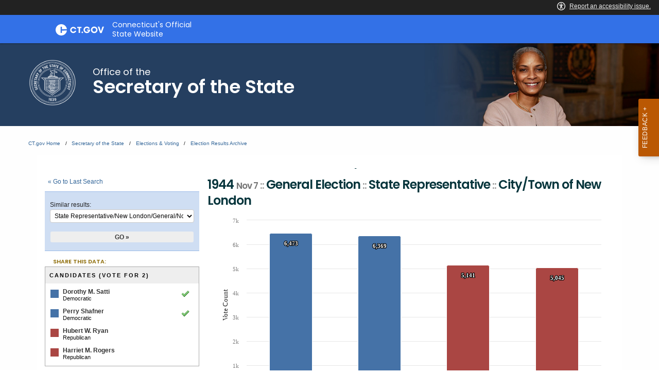

--- FILE ---
content_type: text/html; charset=UTF-8
request_url: https://electionhistory.ct.gov/eng/contests/jump_list/18016/
body_size: 625
content:
<div class="input select"><label for="contest_id">Similar results: </label><select name="data[contest_id]" id="contest_id">
<option value="">Choose one...</option>
<option value="14844">State Representative/New London/General/Nov 6, 1962</option>
<option value="15071">State Representative/New London/General/Nov 8, 1960</option>
<option value="15866">State Representative/New London/General/Nov 4, 1958</option>
<option value="16088">State Representative/New London/General/Nov 6, 1956</option>
<option value="16436">State Representative/New London/General/Nov 2, 1954</option>
<option value="16651">State Representative/New London/General/Nov 4, 1952</option>
<option value="16996">State Representative/New London/General/Nov 7, 1950</option>
<option value="17333">State Representative/New London/General/Nov 2, 1948</option>
<option value="17680">State Representative/New London/General/Nov 5, 1946</option>
<option value="18016" selected="selected">State Representative/New London/General/Nov 7, 1944</option>
<option value="18356">State Representative/New London/General/Nov 3, 1942</option>
<option value="18665">State Representative/New London/General/Nov 5, 1940</option>
<option value="18971">State Representative/New London/General/Nov 8, 1938</option>
<option value="19262">State Representative/New London/General/Nov 3, 1936</option>
<option value="19601">State Representative/New London/General/Nov 6, 1934</option>
<option value="19933">State Representative/New London/General/Nov 8, 1932</option>
<option value="20604">State Representative/New London/General/Nov 4, 1930</option>
<option value="20266">State Representative/New London/General/Nov 6, 1928</option>
<option value="20997">State Representative/New London/General/Nov 2, 1926</option>
<option value="21328">State Representative/New London/General/Nov 4, 1924</option>
<option value="21668">State Representative/New London/General/Nov 7, 1922</option>
<option value="22399">State Representative/New London/General/Nov 2, 1920</option>
<option value="21969">State Representative/New London/General/Nov 5, 1918</option>
<option value="22183">State Representative/New London/General/Nov 7, 1916</option>
<option value="22623">State Representative/New London/General/Nov 3, 1914</option>
<option value="22837">State Representative/New London/General/Nov 5, 1912</option>
<option value="23274">State Representative/New London/General/Nov 8, 1910</option>
<option value="23052">State Representative/New London/General/Nov 3, 1908</option>
<option value="23497">State Representative/New London/General/Nov 6, 1906</option>
<option value="23701">State Representative/New London/General/Nov 8, 1904</option>
<option value="24989">State Representative/New London/General/Nov 4, 1902</option>
<option value="24080">State Representative/New London/General/Nov 6, 1900</option>
<option value="24290">State Representative/New London/General/Nov 8, 1898</option>
<option value="24539">State Representative/New London/General/Nov 3, 1896</option>
<option value="24713">State Representative/New London/General/Nov 6, 1894</option>
</select></div>  
  <div class="submit"><input id="btn_go_contest" type="submit" value="Go &raquo;"/></div>  
  <script type="text/javascript">
	$('#btn_go_contest').bind('click',function(Event) {
		var id = $('select#contest_id').val();
		
		if(!id) { return false; }
		
		window.location = ___('/contests/view/'+id+'/');
		
	});
  </script>


--- FILE ---
content_type: text/css
request_url: https://portal.ct.gov/assets/css/app.css?v=8
body_size: 95077
content:
@charset "UTF-8";
/*! normalize.css v3.0.3 | MIT License | github.com/necolas/normalize.css */@import url("https://fonts.googleapis.com/css?family=Poppins:400,600");html{font-family:sans-serif;-ms-text-size-adjust:100%;-webkit-text-size-adjust:100%}article,aside,details,figcaption,figure,footer,header,hgroup,main,menu,nav,section,summary{display:block}audio,canvas,progress,video{display:inline-block;vertical-align:baseline}audio:not([controls]){display:none;height:0}[hidden],template{display:none}a{background-color:transparent}a:active,a:hover{outline:0}abbr[title]{border-bottom:1px dotted}dfn{font-style:italic}.cg-c-section-title.cg-c-section-title--main,.cg-l-row--legacy .cg-c-section-title--main.sec-title,h1{font-size:2em;margin:.67em 0}mark{background:#ff0;color:#000}sub,sup{font-size:75%;line-height:0;position:relative;vertical-align:baseline}sup{top:-.5em}sub{bottom:-.25em}img{border:0}svg:not(:root){overflow:hidden}figure{margin:1em 40px}hr{box-sizing:content-box}pre{overflow:auto}code,kbd,pre,samp{font-family:monospace,monospace;font-size:1em}button,input,optgroup,select,textarea{color:inherit;font:inherit;margin:0}button{overflow:visible}button,select{text-transform:none}button,html input[type=button],input[type=reset],input[type=submit]{-webkit-appearance:button;cursor:pointer}button[disabled],html input[disabled]{cursor:not-allowed}button::-moz-focus-inner,input::-moz-focus-inner{border:0;padding:0}input{line-height:normal}input[type=checkbox],input[type=radio]{box-sizing:border-box;padding:0}input[type=number]::-webkit-inner-spin-button,input[type=number]::-webkit-outer-spin-button{height:auto}input[type=search]{-webkit-appearance:textfield;box-sizing:content-box}input[type=search]::-webkit-search-cancel-button,input[type=search]::-webkit-search-decoration{-webkit-appearance:none}legend{border:0;padding:0}textarea{overflow:auto}optgroup{font-weight:700}table{border-collapse:collapse;border-spacing:0}td,th{padding:0}.foundation-mq{font-family:"small=0em&medium=40em&large=64em&xlarge=75em&xxlarge=90em"}html{font-size:100%;box-sizing:border-box}*,:after,:before{box-sizing:inherit}body{padding:0;margin:0;font-weight:400;line-height:1.5;color:#0a0a0a;background:#fefefe;-webkit-font-smoothing:antialiased;-moz-osx-font-smoothing:grayscale}img{max-width:100%;height:auto;-ms-interpolation-mode:bicubic;display:inline-block;vertical-align:middle}textarea{height:auto;min-height:50px;border-radius:0}select{width:100%}#map_canvas embed,#map_canvas img,#map_canvas object,.map_canvas embed,.map_canvas img,.map_canvas object,.mqa-display embed,.mqa-display img,.mqa-display object{max-width:none!important}button{-webkit-appearance:none;-moz-appearance:none;background:transparent;padding:0;border:0;border-radius:0;line-height:1}[data-whatinput=mouse] button{outline:0}.is-visible{display:block!important}.is-hidden{display:none!important}.cg-c-footer,.cg-c-meta,.cg-c-pagination,.cg-l-gallery,.row{max-width:75rem;margin-left:auto;margin-right:auto}.cg-c-footer:after,.cg-c-footer:before,.cg-c-meta:after,.cg-c-meta:before,.cg-c-pagination:after,.cg-c-pagination:before,.cg-l-gallery:after,.cg-l-gallery:before,.row:after,.row:before{content:" ";display:table}.cg-c-footer:after,.cg-c-meta:after,.cg-c-pagination:after,.cg-l-gallery:after,.row:after{clear:both}.collapse.cg-c-footer>.cg-c-article__content,.collapse.cg-c-footer>.cg-c-article__sidebar,.collapse.cg-c-footer>.cg-c-form__files,.collapse.cg-c-footer>.cg-c-header__menu,.collapse.cg-c-footer>.cg-c-logo,.collapse.cg-c-footer>.cg-c-meta__info,.collapse.cg-c-footer>.cg-c-pagination__next,.collapse.cg-c-footer>.cg-c-pagination__prev,.collapse.cg-c-footer>.cg-c-pagination__total,.collapse.cg-c-footer>.cg-l-gallery,.collapse.cg-c-footer>.cg-l-gallery__column,.collapse.cg-c-footer>.column,.collapse.cg-c-footer>.columns,.collapse.cg-c-meta>.cg-c-article__content,.collapse.cg-c-meta>.cg-c-article__sidebar,.collapse.cg-c-meta>.cg-c-form__files,.collapse.cg-c-meta>.cg-c-header__menu,.collapse.cg-c-meta>.cg-c-logo,.collapse.cg-c-meta>.cg-c-meta__info,.collapse.cg-c-meta>.cg-c-pagination__next,.collapse.cg-c-meta>.cg-c-pagination__prev,.collapse.cg-c-meta>.cg-c-pagination__total,.collapse.cg-c-meta>.cg-l-gallery,.collapse.cg-c-meta>.cg-l-gallery__column,.collapse.cg-c-meta>.column,.collapse.cg-c-meta>.columns,.collapse.cg-c-pagination>.cg-c-article__content,.collapse.cg-c-pagination>.cg-c-article__sidebar,.collapse.cg-c-pagination>.cg-c-form__files,.collapse.cg-c-pagination>.cg-c-header__menu,.collapse.cg-c-pagination>.cg-c-logo,.collapse.cg-c-pagination>.cg-c-meta__info,.collapse.cg-c-pagination>.cg-c-pagination__next,.collapse.cg-c-pagination>.cg-c-pagination__prev,.collapse.cg-c-pagination>.cg-c-pagination__total,.collapse.cg-c-pagination>.cg-l-gallery,.collapse.cg-c-pagination>.cg-l-gallery__column,.collapse.cg-c-pagination>.column,.collapse.cg-c-pagination>.columns,.collapse.cg-l-gallery>.cg-c-article__content,.collapse.cg-l-gallery>.cg-c-article__sidebar,.collapse.cg-l-gallery>.cg-c-form__files,.collapse.cg-l-gallery>.cg-c-header__menu,.collapse.cg-l-gallery>.cg-c-logo,.collapse.cg-l-gallery>.cg-c-meta__info,.collapse.cg-l-gallery>.cg-c-pagination__next,.collapse.cg-l-gallery>.cg-c-pagination__prev,.collapse.cg-l-gallery>.cg-c-pagination__total,.collapse.cg-l-gallery>.cg-l-gallery,.collapse.cg-l-gallery>.cg-l-gallery__column,.collapse.cg-l-gallery>.column,.collapse.cg-l-gallery>.columns,.row.collapse>.cg-c-article__content,.row.collapse>.cg-c-article__sidebar,.row.collapse>.cg-c-form__files,.row.collapse>.cg-c-header__menu,.row.collapse>.cg-c-logo,.row.collapse>.cg-c-meta__info,.row.collapse>.cg-c-pagination__next,.row.collapse>.cg-c-pagination__prev,.row.collapse>.cg-c-pagination__total,.row.collapse>.cg-l-gallery,.row.collapse>.cg-l-gallery__column,.row.collapse>.column,.row.collapse>.columns{padding-left:0;padding-right:0}.cg-c-footer .cg-c-footer,.cg-c-footer .cg-c-meta,.cg-c-footer .cg-c-pagination,.cg-c-footer .cg-l-gallery,.cg-c-footer .row,.cg-c-meta .cg-c-footer,.cg-c-meta .cg-c-meta,.cg-c-meta .cg-c-pagination,.cg-c-meta .cg-l-gallery,.cg-c-meta .row,.cg-c-pagination .cg-c-footer,.cg-c-pagination .cg-c-meta,.cg-c-pagination .cg-c-pagination,.cg-c-pagination .cg-l-gallery,.cg-c-pagination .row,.cg-l-gallery .cg-c-footer,.cg-l-gallery .cg-c-meta,.cg-l-gallery .cg-c-pagination,.cg-l-gallery .cg-l-gallery,.cg-l-gallery .row,.row .cg-c-footer,.row .cg-c-meta,.row .cg-c-pagination,.row .cg-l-gallery,.row .row{margin-left:-.625rem;margin-right:-.625rem}@media screen and (min-width:40em){.cg-c-footer .cg-c-footer,.cg-c-footer .cg-c-meta,.cg-c-footer .cg-c-pagination,.cg-c-footer .cg-l-gallery,.cg-c-footer .row,.cg-c-meta .cg-c-footer,.cg-c-meta .cg-c-meta,.cg-c-meta .cg-c-pagination,.cg-c-meta .cg-l-gallery,.cg-c-meta .row,.cg-c-pagination .cg-c-footer,.cg-c-pagination .cg-c-meta,.cg-c-pagination .cg-c-pagination,.cg-c-pagination .cg-l-gallery,.cg-c-pagination .row,.cg-l-gallery .cg-c-footer,.cg-l-gallery .cg-c-meta,.cg-l-gallery .cg-c-pagination,.cg-l-gallery .cg-l-gallery,.cg-l-gallery .row,.row .cg-c-footer,.row .cg-c-meta,.row .cg-c-pagination,.row .cg-l-gallery,.row .row{margin-left:-.9375rem;margin-right:-.9375rem}}.cg-c-footer .collapse.cg-c-footer,.cg-c-footer .collapse.cg-c-meta,.cg-c-footer .collapse.cg-c-pagination,.cg-c-footer .collapse.cg-l-gallery,.cg-c-footer .row.collapse,.cg-c-meta .collapse.cg-c-footer,.cg-c-meta .collapse.cg-c-meta,.cg-c-meta .collapse.cg-c-pagination,.cg-c-meta .collapse.cg-l-gallery,.cg-c-meta .row.collapse,.cg-c-pagination .collapse.cg-c-footer,.cg-c-pagination .collapse.cg-c-meta,.cg-c-pagination .collapse.cg-c-pagination,.cg-c-pagination .collapse.cg-l-gallery,.cg-c-pagination .row.collapse,.cg-l-gallery .collapse.cg-c-footer,.cg-l-gallery .collapse.cg-c-meta,.cg-l-gallery .collapse.cg-c-pagination,.cg-l-gallery .collapse.cg-l-gallery,.cg-l-gallery .row.collapse,.row .collapse.cg-c-footer,.row .collapse.cg-c-meta,.row .collapse.cg-c-pagination,.row .collapse.cg-l-gallery,.row .row.collapse{margin-left:0;margin-right:0}.cg-c-footer,.cg-c-meta.cg-c-footer,.cg-c-pagination.cg-c-footer,.cg-l-gallery.cg-c-footer,.expanded.cg-c-meta,.expanded.cg-c-pagination,.expanded.cg-l-gallery,.row.expanded{max-width:none}.cg-c-footer .cg-c-footer,.cg-c-footer .cg-c-meta,.cg-c-footer .cg-c-pagination,.cg-c-footer .cg-l-gallery,.cg-c-footer .row,.cg-c-meta.cg-c-footer .row,.cg-c-pagination.cg-c-footer .row,.cg-l-gallery.cg-c-footer .row,.expanded.cg-c-meta .cg-c-footer,.expanded.cg-c-meta .cg-c-meta,.expanded.cg-c-meta .cg-c-pagination,.expanded.cg-c-meta .cg-l-gallery,.expanded.cg-c-meta .row,.expanded.cg-c-pagination .cg-c-footer,.expanded.cg-c-pagination .cg-c-meta,.expanded.cg-c-pagination .cg-c-pagination,.expanded.cg-c-pagination .cg-l-gallery,.expanded.cg-c-pagination .row,.expanded.cg-l-gallery .cg-c-footer,.expanded.cg-l-gallery .cg-c-meta,.expanded.cg-l-gallery .cg-c-pagination,.expanded.cg-l-gallery .cg-l-gallery,.expanded.cg-l-gallery .row,.row.expanded .cg-c-footer,.row.expanded .cg-c-meta,.row.expanded .cg-c-pagination,.row.expanded .cg-l-gallery,.row.expanded .row{margin-left:auto;margin-right:auto}.cg-c-article__content,.cg-c-article__sidebar,.cg-c-form__files,.cg-c-header__menu,.cg-c-logo,.cg-c-meta__info,.cg-c-pagination__next,.cg-c-pagination__prev,.cg-c-pagination__total,.cg-l-gallery,.cg-l-gallery__column,.column,.columns{width:100%;float:left;padding-left:.625rem;padding-right:.625rem}@media screen and (min-width:40em){.cg-c-article__content,.cg-c-article__sidebar,.cg-c-form__files,.cg-c-header__menu,.cg-c-logo,.cg-c-meta__info,.cg-c-pagination__next,.cg-c-pagination__prev,.cg-c-pagination__total,.cg-l-gallery,.cg-l-gallery__column,.column,.columns{padding-left:.9375rem;padding-right:.9375rem}}.cg-c-article__content:last-child:not(:first-child),.cg-c-article__sidebar:last-child:not(:first-child),.cg-c-form__files:last-child:not(:first-child),.cg-c-header__menu:last-child:not(:first-child),.cg-c-logo:last-child:not(:first-child),.cg-c-meta__info:last-child:not(:first-child),.cg-c-pagination__next:last-child:not(:first-child),.cg-c-pagination__prev:last-child:not(:first-child),.cg-c-pagination__total:last-child:not(:first-child),.cg-l-gallery:last-child:not(:first-child),.cg-l-gallery__column:last-child:not(:first-child),.column:last-child:not(:first-child),.columns:last-child:not(:first-child){float:right}.cg-c-article__content:last-child:last-child,.column.end:last-child:last-child,.end.cg-c-article__sidebar:last-child:last-child,.end.cg-c-form__files:last-child:last-child,.end.cg-c-header__menu:last-child:last-child,.end.cg-c-logo:last-child:last-child,.end.cg-c-meta__info:last-child:last-child,.end.cg-c-pagination__next:last-child:last-child,.end.cg-c-pagination__prev:last-child:last-child,.end.cg-c-pagination__total:last-child:last-child,.end.cg-l-gallery:last-child:last-child,.end.cg-l-gallery__column:last-child:last-child,.end.columns:last-child:last-child{float:left}.cg-c-article__content.cg-c-footer,.cg-c-article__content.cg-c-meta,.cg-c-article__content.cg-c-pagination,.cg-c-article__sidebar.cg-c-footer,.cg-c-article__sidebar.cg-c-meta,.cg-c-article__sidebar.cg-c-pagination,.cg-c-footer.cg-c-form__files,.cg-c-footer.cg-c-header__menu,.cg-c-footer.cg-c-logo,.cg-c-footer.cg-c-pagination__next,.cg-c-footer.cg-c-pagination__prev,.cg-c-footer.cg-c-pagination__total,.cg-c-footer.cg-l-gallery,.cg-c-form__files.cg-c-pagination,.cg-c-form__files.cg-l-gallery,.cg-c-header__menu.cg-c-pagination,.cg-c-header__menu.cg-l-gallery,.cg-c-logo.cg-c-pagination,.cg-c-logo.cg-l-gallery,.cg-c-meta.cg-c-form__files,.cg-c-meta.cg-c-header__menu,.cg-c-meta.cg-c-logo,.cg-c-meta.cg-c-meta__info,.cg-c-meta.cg-c-pagination__next,.cg-c-meta.cg-c-pagination__prev,.cg-c-meta.cg-c-pagination__total,.cg-c-meta.cg-l-gallery,.cg-c-meta__info.cg-c-footer,.cg-c-meta__info.cg-c-pagination,.cg-c-pagination.cg-c-pagination__next,.cg-c-pagination.cg-c-pagination__prev,.cg-c-pagination.cg-c-pagination__total,.cg-c-pagination.cg-l-gallery,.cg-l-gallery,.cg-l-gallery.cg-c-article__content,.cg-l-gallery.cg-c-article__sidebar,.cg-l-gallery.cg-c-meta__info,.cg-l-gallery.cg-c-pagination__next,.cg-l-gallery.cg-c-pagination__prev,.cg-l-gallery.cg-c-pagination__total,.cg-l-gallery__column.cg-c-footer,.cg-l-gallery__column.cg-c-meta,.cg-l-gallery__column.cg-c-pagination,.cg-l-gallery__column.cg-l-gallery,.column.cg-c-footer,.column.cg-c-meta,.column.cg-c-pagination,.column.row.row,.columns.cg-c-footer,.columns.cg-c-meta,.columns.cg-c-pagination,.columns.cg-l-gallery,.row.row.cg-c-article__content,.row.row.cg-c-article__sidebar,.row.row.cg-c-form__files,.row.row.cg-c-header__menu,.row.row.cg-c-logo,.row.row.cg-c-meta__info,.row.row.cg-c-pagination__next,.row.row.cg-c-pagination__prev,.row.row.cg-c-pagination__total,.row.row.cg-l-gallery__column,.row.row.columns{float:none}.cg-c-footer .cg-c-article__content.cg-c-footer,.cg-c-footer .cg-c-article__content.cg-c-meta,.cg-c-footer .cg-c-article__content.cg-c-pagination,.cg-c-footer .cg-c-article__sidebar.cg-c-footer,.cg-c-footer .cg-c-article__sidebar.cg-c-meta,.cg-c-footer .cg-c-article__sidebar.cg-c-pagination,.cg-c-footer .cg-c-footer.cg-c-form__files,.cg-c-footer .cg-c-footer.cg-c-header__menu,.cg-c-footer .cg-c-footer.cg-c-logo,.cg-c-footer .cg-c-footer.cg-c-pagination__next,.cg-c-footer .cg-c-footer.cg-c-pagination__prev,.cg-c-footer .cg-c-footer.cg-c-pagination__total,.cg-c-footer .cg-c-footer.cg-l-gallery,.cg-c-footer .cg-c-form__files.cg-c-pagination,.cg-c-footer .cg-c-form__files.cg-l-gallery,.cg-c-footer .cg-c-header__menu.cg-c-pagination,.cg-c-footer .cg-c-header__menu.cg-l-gallery,.cg-c-footer .cg-c-logo.cg-c-pagination,.cg-c-footer .cg-c-logo.cg-l-gallery,.cg-c-footer .cg-c-meta.cg-c-form__files,.cg-c-footer .cg-c-meta.cg-c-header__menu,.cg-c-footer .cg-c-meta.cg-c-logo,.cg-c-footer .cg-c-meta.cg-c-meta__info,.cg-c-footer .cg-c-meta.cg-c-pagination__next,.cg-c-footer .cg-c-meta.cg-c-pagination__prev,.cg-c-footer .cg-c-meta.cg-c-pagination__total,.cg-c-footer .cg-c-meta.cg-l-gallery,.cg-c-footer .cg-c-meta__info.cg-c-footer,.cg-c-footer .cg-c-meta__info.cg-c-pagination,.cg-c-footer .cg-c-pagination.cg-c-pagination__next,.cg-c-footer .cg-c-pagination.cg-c-pagination__prev,.cg-c-footer .cg-c-pagination.cg-c-pagination__total,.cg-c-footer .cg-c-pagination.cg-l-gallery,.cg-c-footer .cg-l-gallery,.cg-c-footer .cg-l-gallery.cg-c-article__content,.cg-c-footer .cg-l-gallery.cg-c-article__sidebar,.cg-c-footer .cg-l-gallery.cg-c-meta__info,.cg-c-footer .cg-l-gallery.cg-c-pagination__next,.cg-c-footer .cg-l-gallery.cg-c-pagination__prev,.cg-c-footer .cg-l-gallery.cg-c-pagination__total,.cg-c-footer .cg-l-gallery__column.cg-c-footer,.cg-c-footer .cg-l-gallery__column.cg-c-meta,.cg-c-footer .cg-l-gallery__column.cg-c-pagination,.cg-c-footer .cg-l-gallery__column.cg-l-gallery,.cg-c-footer .column.cg-c-footer,.cg-c-footer .column.cg-c-meta,.cg-c-footer .column.cg-c-pagination,.cg-c-footer .column.row.row,.cg-c-footer .columns.cg-c-footer,.cg-c-footer .columns.cg-c-meta,.cg-c-footer .columns.cg-c-pagination,.cg-c-footer .columns.cg-l-gallery,.cg-c-footer .row.row.cg-c-article__content,.cg-c-footer .row.row.cg-c-article__sidebar,.cg-c-footer .row.row.cg-c-form__files,.cg-c-footer .row.row.cg-c-header__menu,.cg-c-footer .row.row.cg-c-logo,.cg-c-footer .row.row.cg-c-meta__info,.cg-c-footer .row.row.cg-c-pagination__next,.cg-c-footer .row.row.cg-c-pagination__prev,.cg-c-footer .row.row.cg-c-pagination__total,.cg-c-footer .row.row.cg-l-gallery__column,.cg-c-footer .row.row.columns,.cg-c-meta .cg-c-article__content.cg-c-footer,.cg-c-meta .cg-c-article__content.cg-c-meta,.cg-c-meta .cg-c-article__content.cg-c-pagination,.cg-c-meta .cg-c-article__sidebar.cg-c-footer,.cg-c-meta .cg-c-article__sidebar.cg-c-meta,.cg-c-meta .cg-c-article__sidebar.cg-c-pagination,.cg-c-meta .cg-c-footer.cg-c-form__files,.cg-c-meta .cg-c-footer.cg-c-header__menu,.cg-c-meta .cg-c-footer.cg-c-logo,.cg-c-meta .cg-c-footer.cg-c-pagination__next,.cg-c-meta .cg-c-footer.cg-c-pagination__prev,.cg-c-meta .cg-c-footer.cg-c-pagination__total,.cg-c-meta .cg-c-footer.cg-l-gallery,.cg-c-meta .cg-c-form__files.cg-c-pagination,.cg-c-meta .cg-c-form__files.cg-l-gallery,.cg-c-meta .cg-c-header__menu.cg-c-pagination,.cg-c-meta .cg-c-header__menu.cg-l-gallery,.cg-c-meta .cg-c-logo.cg-c-pagination,.cg-c-meta .cg-c-logo.cg-l-gallery,.cg-c-meta .cg-c-meta.cg-c-form__files,.cg-c-meta .cg-c-meta.cg-c-header__menu,.cg-c-meta .cg-c-meta.cg-c-logo,.cg-c-meta .cg-c-meta.cg-c-meta__info,.cg-c-meta .cg-c-meta.cg-c-pagination__next,.cg-c-meta .cg-c-meta.cg-c-pagination__prev,.cg-c-meta .cg-c-meta.cg-c-pagination__total,.cg-c-meta .cg-c-meta.cg-l-gallery,.cg-c-meta .cg-c-meta__info.cg-c-footer,.cg-c-meta .cg-c-meta__info.cg-c-pagination,.cg-c-meta .cg-c-pagination.cg-c-pagination__next,.cg-c-meta .cg-c-pagination.cg-c-pagination__prev,.cg-c-meta .cg-c-pagination.cg-c-pagination__total,.cg-c-meta .cg-c-pagination.cg-l-gallery,.cg-c-meta .cg-l-gallery,.cg-c-meta .cg-l-gallery.cg-c-article__content,.cg-c-meta .cg-l-gallery.cg-c-article__sidebar,.cg-c-meta .cg-l-gallery.cg-c-meta__info,.cg-c-meta .cg-l-gallery.cg-c-pagination__next,.cg-c-meta .cg-l-gallery.cg-c-pagination__prev,.cg-c-meta .cg-l-gallery.cg-c-pagination__total,.cg-c-meta .cg-l-gallery__column.cg-c-footer,.cg-c-meta .cg-l-gallery__column.cg-c-meta,.cg-c-meta .cg-l-gallery__column.cg-c-pagination,.cg-c-meta .cg-l-gallery__column.cg-l-gallery,.cg-c-meta .column.cg-c-footer,.cg-c-meta .column.cg-c-meta,.cg-c-meta .column.cg-c-pagination,.cg-c-meta .column.row.row,.cg-c-meta .columns.cg-c-footer,.cg-c-meta .columns.cg-c-meta,.cg-c-meta .columns.cg-c-pagination,.cg-c-meta .columns.cg-l-gallery,.cg-c-meta .row.row.cg-c-article__content,.cg-c-meta .row.row.cg-c-article__sidebar,.cg-c-meta .row.row.cg-c-form__files,.cg-c-meta .row.row.cg-c-header__menu,.cg-c-meta .row.row.cg-c-logo,.cg-c-meta .row.row.cg-c-meta__info,.cg-c-meta .row.row.cg-c-pagination__next,.cg-c-meta .row.row.cg-c-pagination__prev,.cg-c-meta .row.row.cg-c-pagination__total,.cg-c-meta .row.row.cg-l-gallery__column,.cg-c-meta .row.row.columns,.cg-c-pagination .cg-c-article__content.cg-c-footer,.cg-c-pagination .cg-c-article__content.cg-c-meta,.cg-c-pagination .cg-c-article__content.cg-c-pagination,.cg-c-pagination .cg-c-article__sidebar.cg-c-footer,.cg-c-pagination .cg-c-article__sidebar.cg-c-meta,.cg-c-pagination .cg-c-article__sidebar.cg-c-pagination,.cg-c-pagination .cg-c-footer.cg-c-form__files,.cg-c-pagination .cg-c-footer.cg-c-header__menu,.cg-c-pagination .cg-c-footer.cg-c-logo,.cg-c-pagination .cg-c-footer.cg-c-pagination__next,.cg-c-pagination .cg-c-footer.cg-c-pagination__prev,.cg-c-pagination .cg-c-footer.cg-c-pagination__total,.cg-c-pagination .cg-c-footer.cg-l-gallery,.cg-c-pagination .cg-c-form__files.cg-c-pagination,.cg-c-pagination .cg-c-form__files.cg-l-gallery,.cg-c-pagination .cg-c-header__menu.cg-c-pagination,.cg-c-pagination .cg-c-header__menu.cg-l-gallery,.cg-c-pagination .cg-c-logo.cg-c-pagination,.cg-c-pagination .cg-c-logo.cg-l-gallery,.cg-c-pagination .cg-c-meta.cg-c-form__files,.cg-c-pagination .cg-c-meta.cg-c-header__menu,.cg-c-pagination .cg-c-meta.cg-c-logo,.cg-c-pagination .cg-c-meta.cg-c-meta__info,.cg-c-pagination .cg-c-meta.cg-c-pagination__next,.cg-c-pagination .cg-c-meta.cg-c-pagination__prev,.cg-c-pagination .cg-c-meta.cg-c-pagination__total,.cg-c-pagination .cg-c-meta.cg-l-gallery,.cg-c-pagination .cg-c-meta__info.cg-c-footer,.cg-c-pagination .cg-c-meta__info.cg-c-pagination,.cg-c-pagination .cg-c-pagination.cg-c-pagination__next,.cg-c-pagination .cg-c-pagination.cg-c-pagination__prev,.cg-c-pagination .cg-c-pagination.cg-c-pagination__total,.cg-c-pagination .cg-c-pagination.cg-l-gallery,.cg-c-pagination .cg-l-gallery,.cg-c-pagination .cg-l-gallery.cg-c-article__content,.cg-c-pagination .cg-l-gallery.cg-c-article__sidebar,.cg-c-pagination .cg-l-gallery.cg-c-meta__info,.cg-c-pagination .cg-l-gallery.cg-c-pagination__next,.cg-c-pagination .cg-l-gallery.cg-c-pagination__prev,.cg-c-pagination .cg-l-gallery.cg-c-pagination__total,.cg-c-pagination .cg-l-gallery__column.cg-c-footer,.cg-c-pagination .cg-l-gallery__column.cg-c-meta,.cg-c-pagination .cg-l-gallery__column.cg-c-pagination,.cg-c-pagination .cg-l-gallery__column.cg-l-gallery,.cg-c-pagination .column.cg-c-footer,.cg-c-pagination .column.cg-c-meta,.cg-c-pagination .column.cg-c-pagination,.cg-c-pagination .column.row.row,.cg-c-pagination .columns.cg-c-footer,.cg-c-pagination .columns.cg-c-meta,.cg-c-pagination .columns.cg-c-pagination,.cg-c-pagination .columns.cg-l-gallery,.cg-c-pagination .row.row.cg-c-article__content,.cg-c-pagination .row.row.cg-c-article__sidebar,.cg-c-pagination .row.row.cg-c-form__files,.cg-c-pagination .row.row.cg-c-header__menu,.cg-c-pagination .row.row.cg-c-logo,.cg-c-pagination .row.row.cg-c-meta__info,.cg-c-pagination .row.row.cg-c-pagination__next,.cg-c-pagination .row.row.cg-c-pagination__prev,.cg-c-pagination .row.row.cg-c-pagination__total,.cg-c-pagination .row.row.cg-l-gallery__column,.cg-c-pagination .row.row.columns,.cg-l-gallery .cg-c-article__content.cg-c-footer,.cg-l-gallery .cg-c-article__content.cg-c-meta,.cg-l-gallery .cg-c-article__content.cg-c-pagination,.cg-l-gallery .cg-c-article__sidebar.cg-c-footer,.cg-l-gallery .cg-c-article__sidebar.cg-c-meta,.cg-l-gallery .cg-c-article__sidebar.cg-c-pagination,.cg-l-gallery .cg-c-footer.cg-c-form__files,.cg-l-gallery .cg-c-footer.cg-c-header__menu,.cg-l-gallery .cg-c-footer.cg-c-logo,.cg-l-gallery .cg-c-footer.cg-c-pagination__next,.cg-l-gallery .cg-c-footer.cg-c-pagination__prev,.cg-l-gallery .cg-c-footer.cg-c-pagination__total,.cg-l-gallery .cg-c-footer.cg-l-gallery,.cg-l-gallery .cg-c-form__files.cg-c-pagination,.cg-l-gallery .cg-c-form__files.cg-l-gallery,.cg-l-gallery .cg-c-header__menu.cg-c-pagination,.cg-l-gallery .cg-c-header__menu.cg-l-gallery,.cg-l-gallery .cg-c-logo.cg-c-pagination,.cg-l-gallery .cg-c-logo.cg-l-gallery,.cg-l-gallery .cg-c-meta.cg-c-form__files,.cg-l-gallery .cg-c-meta.cg-c-header__menu,.cg-l-gallery .cg-c-meta.cg-c-logo,.cg-l-gallery .cg-c-meta.cg-c-meta__info,.cg-l-gallery .cg-c-meta.cg-c-pagination__next,.cg-l-gallery .cg-c-meta.cg-c-pagination__prev,.cg-l-gallery .cg-c-meta.cg-c-pagination__total,.cg-l-gallery .cg-c-meta.cg-l-gallery,.cg-l-gallery .cg-c-meta__info.cg-c-footer,.cg-l-gallery .cg-c-meta__info.cg-c-pagination,.cg-l-gallery .cg-c-pagination.cg-c-pagination__next,.cg-l-gallery .cg-c-pagination.cg-c-pagination__prev,.cg-l-gallery .cg-c-pagination.cg-c-pagination__total,.cg-l-gallery .cg-c-pagination.cg-l-gallery,.cg-l-gallery .cg-l-gallery,.cg-l-gallery .cg-l-gallery.cg-c-article__content,.cg-l-gallery .cg-l-gallery.cg-c-article__sidebar,.cg-l-gallery .cg-l-gallery.cg-c-meta__info,.cg-l-gallery .cg-l-gallery.cg-c-pagination__next,.cg-l-gallery .cg-l-gallery.cg-c-pagination__prev,.cg-l-gallery .cg-l-gallery.cg-c-pagination__total,.cg-l-gallery .cg-l-gallery__column.cg-c-footer,.cg-l-gallery .cg-l-gallery__column.cg-c-meta,.cg-l-gallery .cg-l-gallery__column.cg-c-pagination,.cg-l-gallery .cg-l-gallery__column.cg-l-gallery,.cg-l-gallery .column.cg-c-footer,.cg-l-gallery .column.cg-c-meta,.cg-l-gallery .column.cg-c-pagination,.cg-l-gallery .column.row.row,.cg-l-gallery .columns.cg-c-footer,.cg-l-gallery .columns.cg-c-meta,.cg-l-gallery .columns.cg-c-pagination,.cg-l-gallery .columns.cg-l-gallery,.cg-l-gallery .row.row.cg-c-article__content,.cg-l-gallery .row.row.cg-c-article__sidebar,.cg-l-gallery .row.row.cg-c-form__files,.cg-l-gallery .row.row.cg-c-header__menu,.cg-l-gallery .row.row.cg-c-logo,.cg-l-gallery .row.row.cg-c-meta__info,.cg-l-gallery .row.row.cg-c-pagination__next,.cg-l-gallery .row.row.cg-c-pagination__prev,.cg-l-gallery .row.row.cg-c-pagination__total,.cg-l-gallery .row.row.cg-l-gallery__column,.cg-l-gallery .row.row.columns,.row .cg-c-article__content.cg-c-footer,.row .cg-c-article__content.cg-c-meta,.row .cg-c-article__content.cg-c-pagination,.row .cg-c-article__sidebar.cg-c-footer,.row .cg-c-article__sidebar.cg-c-meta,.row .cg-c-article__sidebar.cg-c-pagination,.row .cg-c-footer.cg-c-form__files,.row .cg-c-footer.cg-c-header__menu,.row .cg-c-footer.cg-c-logo,.row .cg-c-footer.cg-c-pagination__next,.row .cg-c-footer.cg-c-pagination__prev,.row .cg-c-footer.cg-c-pagination__total,.row .cg-c-footer.cg-l-gallery,.row .cg-c-form__files.cg-c-pagination,.row .cg-c-form__files.cg-l-gallery,.row .cg-c-header__menu.cg-c-pagination,.row .cg-c-header__menu.cg-l-gallery,.row .cg-c-logo.cg-c-pagination,.row .cg-c-logo.cg-l-gallery,.row .cg-c-meta.cg-c-form__files,.row .cg-c-meta.cg-c-header__menu,.row .cg-c-meta.cg-c-logo,.row .cg-c-meta.cg-c-meta__info,.row .cg-c-meta.cg-c-pagination__next,.row .cg-c-meta.cg-c-pagination__prev,.row .cg-c-meta.cg-c-pagination__total,.row .cg-c-meta.cg-l-gallery,.row .cg-c-meta__info.cg-c-footer,.row .cg-c-meta__info.cg-c-pagination,.row .cg-c-pagination.cg-c-pagination__next,.row .cg-c-pagination.cg-c-pagination__prev,.row .cg-c-pagination.cg-c-pagination__total,.row .cg-c-pagination.cg-l-gallery,.row .cg-l-gallery,.row .cg-l-gallery.cg-c-article__content,.row .cg-l-gallery.cg-c-article__sidebar,.row .cg-l-gallery.cg-c-meta__info,.row .cg-l-gallery.cg-c-pagination__next,.row .cg-l-gallery.cg-c-pagination__prev,.row .cg-l-gallery.cg-c-pagination__total,.row .cg-l-gallery__column.cg-c-footer,.row .cg-l-gallery__column.cg-c-meta,.row .cg-l-gallery__column.cg-c-pagination,.row .cg-l-gallery__column.cg-l-gallery,.row .column.cg-c-footer,.row .column.cg-c-meta,.row .column.cg-c-pagination,.row .column.row.row,.row .columns.cg-c-footer,.row .columns.cg-c-meta,.row .columns.cg-c-pagination,.row .columns.cg-l-gallery,.row .row.row.cg-c-article__content,.row .row.row.cg-c-article__sidebar,.row .row.row.cg-c-form__files,.row .row.row.cg-c-header__menu,.row .row.row.cg-c-logo,.row .row.row.cg-c-meta__info,.row .row.row.cg-c-pagination__next,.row .row.row.cg-c-pagination__prev,.row .row.row.cg-c-pagination__total,.row .row.row.cg-l-gallery__column,.row .row.row.columns{padding-left:0;padding-right:0;margin-left:0;margin-right:0}.small-1{width:8.33333%}.small-push-1{position:relative;left:8.33333%}.small-pull-1{position:relative;left:-8.33333%}.small-offset-0{margin-left:0}.small-2{width:16.66667%}.small-push-2{position:relative;left:16.66667%}.small-pull-2{position:relative;left:-16.66667%}.small-offset-1{margin-left:8.33333%}.small-3{width:25%}.small-push-3{position:relative;left:25%}.small-pull-3{position:relative;left:-25%}.small-offset-2{margin-left:16.66667%}.cg-c-pagination__next,.cg-c-pagination__prev,.cg-c-pagination__total,.small-4{width:33.33333%}.small-push-4{position:relative;left:33.33333%}.small-pull-4{position:relative;left:-33.33333%}.small-offset-3{margin-left:25%}.small-5{width:41.66667%}.small-push-5{position:relative;left:41.66667%}.small-pull-5{position:relative;left:-41.66667%}.small-offset-4{margin-left:33.33333%}.small-6{width:50%}.small-push-6{position:relative;left:50%}.small-pull-6{position:relative;left:-50%}.small-offset-5{margin-left:41.66667%}.small-7{width:58.33333%}.small-push-7{position:relative;left:58.33333%}.small-pull-7{position:relative;left:-58.33333%}.small-offset-6{margin-left:50%}.small-8{width:66.66667%}.small-push-8{position:relative;left:66.66667%}.small-pull-8{position:relative;left:-66.66667%}.small-offset-7{margin-left:58.33333%}.small-9{width:75%}.small-push-9{position:relative;left:75%}.small-pull-9{position:relative;left:-75%}.small-offset-8{margin-left:66.66667%}.small-10{width:83.33333%}.small-push-10{position:relative;left:83.33333%}.small-pull-10{position:relative;left:-83.33333%}.small-offset-9{margin-left:75%}.small-11{width:91.66667%}.small-push-11{position:relative;left:91.66667%}.small-pull-11{position:relative;left:-91.66667%}.small-offset-10{margin-left:83.33333%}.cg-c-article__content,.cg-c-article__sidebar,.cg-c-header__menu,.cg-c-logo,.cg-c-meta__info,.cg-l-gallery__column:first-child,.cg-l-gallery__column:not(:first-child),.small-12{width:100%}.small-offset-11{margin-left:91.66667%}.small-up-1>.cg-c-article__content,.small-up-1>.cg-c-article__sidebar,.small-up-1>.cg-c-form__files,.small-up-1>.cg-c-header__menu,.small-up-1>.cg-c-logo,.small-up-1>.cg-c-meta__info,.small-up-1>.cg-c-pagination__next,.small-up-1>.cg-c-pagination__prev,.small-up-1>.cg-c-pagination__total,.small-up-1>.cg-l-gallery,.small-up-1>.cg-l-gallery__column,.small-up-1>.column,.small-up-1>.columns{width:100%;float:left}.small-up-1>.cg-c-article__content:nth-of-type(1n),.small-up-1>.cg-c-article__sidebar:nth-of-type(1n),.small-up-1>.cg-c-form__files:nth-of-type(1n),.small-up-1>.cg-c-header__menu:nth-of-type(1n),.small-up-1>.cg-c-logo:nth-of-type(1n),.small-up-1>.cg-c-meta__info:nth-of-type(1n),.small-up-1>.cg-c-pagination__next:nth-of-type(1n),.small-up-1>.cg-c-pagination__prev:nth-of-type(1n),.small-up-1>.cg-c-pagination__total:nth-of-type(1n),.small-up-1>.cg-l-gallery:nth-of-type(1n),.small-up-1>.cg-l-gallery__column:nth-of-type(1n),.small-up-1>.column:nth-of-type(1n),.small-up-1>.columns:nth-of-type(1n){clear:none}.small-up-1>.cg-c-article__content:nth-of-type(1n+1),.small-up-1>.cg-c-article__sidebar:nth-of-type(1n+1),.small-up-1>.cg-c-form__files:nth-of-type(1n+1),.small-up-1>.cg-c-header__menu:nth-of-type(1n+1),.small-up-1>.cg-c-logo:nth-of-type(1n+1),.small-up-1>.cg-c-meta__info:nth-of-type(1n+1),.small-up-1>.cg-c-pagination__next:nth-of-type(1n+1),.small-up-1>.cg-c-pagination__prev:nth-of-type(1n+1),.small-up-1>.cg-c-pagination__total:nth-of-type(1n+1),.small-up-1>.cg-l-gallery:nth-of-type(1n+1),.small-up-1>.cg-l-gallery__column:nth-of-type(1n+1),.small-up-1>.column:nth-of-type(1n+1),.small-up-1>.columns:nth-of-type(1n+1){clear:both}.small-up-1>.cg-c-article__content:last-child,.small-up-1>.cg-c-article__sidebar:last-child,.small-up-1>.cg-c-form__files:last-child,.small-up-1>.cg-c-header__menu:last-child,.small-up-1>.cg-c-logo:last-child,.small-up-1>.cg-c-meta__info:last-child,.small-up-1>.cg-c-pagination__next:last-child,.small-up-1>.cg-c-pagination__prev:last-child,.small-up-1>.cg-c-pagination__total:last-child,.small-up-1>.cg-l-gallery:last-child,.small-up-1>.cg-l-gallery__column:last-child,.small-up-1>.column:last-child,.small-up-1>.columns:last-child{float:left}.small-up-2>.cg-c-article__content,.small-up-2>.cg-c-article__sidebar,.small-up-2>.cg-c-form__files,.small-up-2>.cg-c-header__menu,.small-up-2>.cg-c-logo,.small-up-2>.cg-c-meta__info,.small-up-2>.cg-c-pagination__next,.small-up-2>.cg-c-pagination__prev,.small-up-2>.cg-c-pagination__total,.small-up-2>.cg-l-gallery,.small-up-2>.cg-l-gallery__column,.small-up-2>.column,.small-up-2>.columns{width:50%;float:left}.small-up-2>.cg-c-article__content:nth-of-type(1n),.small-up-2>.cg-c-article__sidebar:nth-of-type(1n),.small-up-2>.cg-c-form__files:nth-of-type(1n),.small-up-2>.cg-c-header__menu:nth-of-type(1n),.small-up-2>.cg-c-logo:nth-of-type(1n),.small-up-2>.cg-c-meta__info:nth-of-type(1n),.small-up-2>.cg-c-pagination__next:nth-of-type(1n),.small-up-2>.cg-c-pagination__prev:nth-of-type(1n),.small-up-2>.cg-c-pagination__total:nth-of-type(1n),.small-up-2>.cg-l-gallery:nth-of-type(1n),.small-up-2>.cg-l-gallery__column:nth-of-type(1n),.small-up-2>.column:nth-of-type(1n),.small-up-2>.columns:nth-of-type(1n){clear:none}.small-up-2>.cg-c-article__content:nth-of-type(odd),.small-up-2>.cg-c-article__sidebar:nth-of-type(odd),.small-up-2>.cg-c-form__files:nth-of-type(odd),.small-up-2>.cg-c-header__menu:nth-of-type(odd),.small-up-2>.cg-c-logo:nth-of-type(odd),.small-up-2>.cg-c-meta__info:nth-of-type(odd),.small-up-2>.cg-c-pagination__next:nth-of-type(odd),.small-up-2>.cg-c-pagination__prev:nth-of-type(odd),.small-up-2>.cg-c-pagination__total:nth-of-type(odd),.small-up-2>.cg-l-gallery:nth-of-type(odd),.small-up-2>.cg-l-gallery__column:nth-of-type(odd),.small-up-2>.column:nth-of-type(odd),.small-up-2>.columns:nth-of-type(odd){clear:both}.small-up-2>.cg-c-article__content:last-child,.small-up-2>.cg-c-article__sidebar:last-child,.small-up-2>.cg-c-form__files:last-child,.small-up-2>.cg-c-header__menu:last-child,.small-up-2>.cg-c-logo:last-child,.small-up-2>.cg-c-meta__info:last-child,.small-up-2>.cg-c-pagination__next:last-child,.small-up-2>.cg-c-pagination__prev:last-child,.small-up-2>.cg-c-pagination__total:last-child,.small-up-2>.cg-l-gallery:last-child,.small-up-2>.cg-l-gallery__column:last-child,.small-up-2>.column:last-child,.small-up-2>.columns:last-child{float:left}.small-up-3>.cg-c-article__content,.small-up-3>.cg-c-article__sidebar,.small-up-3>.cg-c-form__files,.small-up-3>.cg-c-header__menu,.small-up-3>.cg-c-logo,.small-up-3>.cg-c-meta__info,.small-up-3>.cg-c-pagination__next,.small-up-3>.cg-c-pagination__prev,.small-up-3>.cg-c-pagination__total,.small-up-3>.cg-l-gallery,.small-up-3>.cg-l-gallery__column,.small-up-3>.column,.small-up-3>.columns{width:33.33333%;float:left}.small-up-3>.cg-c-article__content:nth-of-type(1n),.small-up-3>.cg-c-article__sidebar:nth-of-type(1n),.small-up-3>.cg-c-form__files:nth-of-type(1n),.small-up-3>.cg-c-header__menu:nth-of-type(1n),.small-up-3>.cg-c-logo:nth-of-type(1n),.small-up-3>.cg-c-meta__info:nth-of-type(1n),.small-up-3>.cg-c-pagination__next:nth-of-type(1n),.small-up-3>.cg-c-pagination__prev:nth-of-type(1n),.small-up-3>.cg-c-pagination__total:nth-of-type(1n),.small-up-3>.cg-l-gallery:nth-of-type(1n),.small-up-3>.cg-l-gallery__column:nth-of-type(1n),.small-up-3>.column:nth-of-type(1n),.small-up-3>.columns:nth-of-type(1n){clear:none}.small-up-3>.cg-c-article__content:nth-of-type(3n+1),.small-up-3>.cg-c-article__sidebar:nth-of-type(3n+1),.small-up-3>.cg-c-form__files:nth-of-type(3n+1),.small-up-3>.cg-c-header__menu:nth-of-type(3n+1),.small-up-3>.cg-c-logo:nth-of-type(3n+1),.small-up-3>.cg-c-meta__info:nth-of-type(3n+1),.small-up-3>.cg-c-pagination__next:nth-of-type(3n+1),.small-up-3>.cg-c-pagination__prev:nth-of-type(3n+1),.small-up-3>.cg-c-pagination__total:nth-of-type(3n+1),.small-up-3>.cg-l-gallery:nth-of-type(3n+1),.small-up-3>.cg-l-gallery__column:nth-of-type(3n+1),.small-up-3>.column:nth-of-type(3n+1),.small-up-3>.columns:nth-of-type(3n+1){clear:both}.small-up-3>.cg-c-article__content:last-child,.small-up-3>.cg-c-article__sidebar:last-child,.small-up-3>.cg-c-form__files:last-child,.small-up-3>.cg-c-header__menu:last-child,.small-up-3>.cg-c-logo:last-child,.small-up-3>.cg-c-meta__info:last-child,.small-up-3>.cg-c-pagination__next:last-child,.small-up-3>.cg-c-pagination__prev:last-child,.small-up-3>.cg-c-pagination__total:last-child,.small-up-3>.cg-l-gallery:last-child,.small-up-3>.cg-l-gallery__column:last-child,.small-up-3>.column:last-child,.small-up-3>.columns:last-child{float:left}.small-up-4>.cg-c-article__content,.small-up-4>.cg-c-article__sidebar,.small-up-4>.cg-c-form__files,.small-up-4>.cg-c-header__menu,.small-up-4>.cg-c-logo,.small-up-4>.cg-c-meta__info,.small-up-4>.cg-c-pagination__next,.small-up-4>.cg-c-pagination__prev,.small-up-4>.cg-c-pagination__total,.small-up-4>.cg-l-gallery,.small-up-4>.cg-l-gallery__column,.small-up-4>.column,.small-up-4>.columns{width:25%;float:left}.small-up-4>.cg-c-article__content:nth-of-type(1n),.small-up-4>.cg-c-article__sidebar:nth-of-type(1n),.small-up-4>.cg-c-form__files:nth-of-type(1n),.small-up-4>.cg-c-header__menu:nth-of-type(1n),.small-up-4>.cg-c-logo:nth-of-type(1n),.small-up-4>.cg-c-meta__info:nth-of-type(1n),.small-up-4>.cg-c-pagination__next:nth-of-type(1n),.small-up-4>.cg-c-pagination__prev:nth-of-type(1n),.small-up-4>.cg-c-pagination__total:nth-of-type(1n),.small-up-4>.cg-l-gallery:nth-of-type(1n),.small-up-4>.cg-l-gallery__column:nth-of-type(1n),.small-up-4>.column:nth-of-type(1n),.small-up-4>.columns:nth-of-type(1n){clear:none}.small-up-4>.cg-c-article__content:nth-of-type(4n+1),.small-up-4>.cg-c-article__sidebar:nth-of-type(4n+1),.small-up-4>.cg-c-form__files:nth-of-type(4n+1),.small-up-4>.cg-c-header__menu:nth-of-type(4n+1),.small-up-4>.cg-c-logo:nth-of-type(4n+1),.small-up-4>.cg-c-meta__info:nth-of-type(4n+1),.small-up-4>.cg-c-pagination__next:nth-of-type(4n+1),.small-up-4>.cg-c-pagination__prev:nth-of-type(4n+1),.small-up-4>.cg-c-pagination__total:nth-of-type(4n+1),.small-up-4>.cg-l-gallery:nth-of-type(4n+1),.small-up-4>.cg-l-gallery__column:nth-of-type(4n+1),.small-up-4>.column:nth-of-type(4n+1),.small-up-4>.columns:nth-of-type(4n+1){clear:both}.small-up-4>.cg-c-article__content:last-child,.small-up-4>.cg-c-article__sidebar:last-child,.small-up-4>.cg-c-form__files:last-child,.small-up-4>.cg-c-header__menu:last-child,.small-up-4>.cg-c-logo:last-child,.small-up-4>.cg-c-meta__info:last-child,.small-up-4>.cg-c-pagination__next:last-child,.small-up-4>.cg-c-pagination__prev:last-child,.small-up-4>.cg-c-pagination__total:last-child,.small-up-4>.cg-l-gallery:last-child,.small-up-4>.cg-l-gallery__column:last-child,.small-up-4>.column:last-child,.small-up-4>.columns:last-child{float:left}.small-up-5>.cg-c-article__content,.small-up-5>.cg-c-article__sidebar,.small-up-5>.cg-c-form__files,.small-up-5>.cg-c-header__menu,.small-up-5>.cg-c-logo,.small-up-5>.cg-c-meta__info,.small-up-5>.cg-c-pagination__next,.small-up-5>.cg-c-pagination__prev,.small-up-5>.cg-c-pagination__total,.small-up-5>.cg-l-gallery,.small-up-5>.cg-l-gallery__column,.small-up-5>.column,.small-up-5>.columns{width:20%;float:left}.small-up-5>.cg-c-article__content:nth-of-type(1n),.small-up-5>.cg-c-article__sidebar:nth-of-type(1n),.small-up-5>.cg-c-form__files:nth-of-type(1n),.small-up-5>.cg-c-header__menu:nth-of-type(1n),.small-up-5>.cg-c-logo:nth-of-type(1n),.small-up-5>.cg-c-meta__info:nth-of-type(1n),.small-up-5>.cg-c-pagination__next:nth-of-type(1n),.small-up-5>.cg-c-pagination__prev:nth-of-type(1n),.small-up-5>.cg-c-pagination__total:nth-of-type(1n),.small-up-5>.cg-l-gallery:nth-of-type(1n),.small-up-5>.cg-l-gallery__column:nth-of-type(1n),.small-up-5>.column:nth-of-type(1n),.small-up-5>.columns:nth-of-type(1n){clear:none}.small-up-5>.cg-c-article__content:nth-of-type(5n+1),.small-up-5>.cg-c-article__sidebar:nth-of-type(5n+1),.small-up-5>.cg-c-form__files:nth-of-type(5n+1),.small-up-5>.cg-c-header__menu:nth-of-type(5n+1),.small-up-5>.cg-c-logo:nth-of-type(5n+1),.small-up-5>.cg-c-meta__info:nth-of-type(5n+1),.small-up-5>.cg-c-pagination__next:nth-of-type(5n+1),.small-up-5>.cg-c-pagination__prev:nth-of-type(5n+1),.small-up-5>.cg-c-pagination__total:nth-of-type(5n+1),.small-up-5>.cg-l-gallery:nth-of-type(5n+1),.small-up-5>.cg-l-gallery__column:nth-of-type(5n+1),.small-up-5>.column:nth-of-type(5n+1),.small-up-5>.columns:nth-of-type(5n+1){clear:both}.small-up-5>.cg-c-article__content:last-child,.small-up-5>.cg-c-article__sidebar:last-child,.small-up-5>.cg-c-form__files:last-child,.small-up-5>.cg-c-header__menu:last-child,.small-up-5>.cg-c-logo:last-child,.small-up-5>.cg-c-meta__info:last-child,.small-up-5>.cg-c-pagination__next:last-child,.small-up-5>.cg-c-pagination__prev:last-child,.small-up-5>.cg-c-pagination__total:last-child,.small-up-5>.cg-l-gallery:last-child,.small-up-5>.cg-l-gallery__column:last-child,.small-up-5>.column:last-child,.small-up-5>.columns:last-child{float:left}.small-up-6>.cg-c-article__content,.small-up-6>.cg-c-article__sidebar,.small-up-6>.cg-c-form__files,.small-up-6>.cg-c-header__menu,.small-up-6>.cg-c-logo,.small-up-6>.cg-c-meta__info,.small-up-6>.cg-c-pagination__next,.small-up-6>.cg-c-pagination__prev,.small-up-6>.cg-c-pagination__total,.small-up-6>.cg-l-gallery,.small-up-6>.cg-l-gallery__column,.small-up-6>.column,.small-up-6>.columns{width:16.66667%;float:left}.small-up-6>.cg-c-article__content:nth-of-type(1n),.small-up-6>.cg-c-article__sidebar:nth-of-type(1n),.small-up-6>.cg-c-form__files:nth-of-type(1n),.small-up-6>.cg-c-header__menu:nth-of-type(1n),.small-up-6>.cg-c-logo:nth-of-type(1n),.small-up-6>.cg-c-meta__info:nth-of-type(1n),.small-up-6>.cg-c-pagination__next:nth-of-type(1n),.small-up-6>.cg-c-pagination__prev:nth-of-type(1n),.small-up-6>.cg-c-pagination__total:nth-of-type(1n),.small-up-6>.cg-l-gallery:nth-of-type(1n),.small-up-6>.cg-l-gallery__column:nth-of-type(1n),.small-up-6>.column:nth-of-type(1n),.small-up-6>.columns:nth-of-type(1n){clear:none}.small-up-6>.cg-c-article__content:nth-of-type(6n+1),.small-up-6>.cg-c-article__sidebar:nth-of-type(6n+1),.small-up-6>.cg-c-form__files:nth-of-type(6n+1),.small-up-6>.cg-c-header__menu:nth-of-type(6n+1),.small-up-6>.cg-c-logo:nth-of-type(6n+1),.small-up-6>.cg-c-meta__info:nth-of-type(6n+1),.small-up-6>.cg-c-pagination__next:nth-of-type(6n+1),.small-up-6>.cg-c-pagination__prev:nth-of-type(6n+1),.small-up-6>.cg-c-pagination__total:nth-of-type(6n+1),.small-up-6>.cg-l-gallery:nth-of-type(6n+1),.small-up-6>.cg-l-gallery__column:nth-of-type(6n+1),.small-up-6>.column:nth-of-type(6n+1),.small-up-6>.columns:nth-of-type(6n+1){clear:both}.small-up-6>.cg-c-article__content:last-child,.small-up-6>.cg-c-article__sidebar:last-child,.small-up-6>.cg-c-form__files:last-child,.small-up-6>.cg-c-header__menu:last-child,.small-up-6>.cg-c-logo:last-child,.small-up-6>.cg-c-meta__info:last-child,.small-up-6>.cg-c-pagination__next:last-child,.small-up-6>.cg-c-pagination__prev:last-child,.small-up-6>.cg-c-pagination__total:last-child,.small-up-6>.cg-l-gallery:last-child,.small-up-6>.cg-l-gallery__column:last-child,.small-up-6>.column:last-child,.small-up-6>.columns:last-child{float:left}.small-up-7>.cg-c-article__content,.small-up-7>.cg-c-article__sidebar,.small-up-7>.cg-c-form__files,.small-up-7>.cg-c-header__menu,.small-up-7>.cg-c-logo,.small-up-7>.cg-c-meta__info,.small-up-7>.cg-c-pagination__next,.small-up-7>.cg-c-pagination__prev,.small-up-7>.cg-c-pagination__total,.small-up-7>.cg-l-gallery,.small-up-7>.cg-l-gallery__column,.small-up-7>.column,.small-up-7>.columns{width:14.28571%;float:left}.small-up-7>.cg-c-article__content:nth-of-type(1n),.small-up-7>.cg-c-article__sidebar:nth-of-type(1n),.small-up-7>.cg-c-form__files:nth-of-type(1n),.small-up-7>.cg-c-header__menu:nth-of-type(1n),.small-up-7>.cg-c-logo:nth-of-type(1n),.small-up-7>.cg-c-meta__info:nth-of-type(1n),.small-up-7>.cg-c-pagination__next:nth-of-type(1n),.small-up-7>.cg-c-pagination__prev:nth-of-type(1n),.small-up-7>.cg-c-pagination__total:nth-of-type(1n),.small-up-7>.cg-l-gallery:nth-of-type(1n),.small-up-7>.cg-l-gallery__column:nth-of-type(1n),.small-up-7>.column:nth-of-type(1n),.small-up-7>.columns:nth-of-type(1n){clear:none}.small-up-7>.cg-c-article__content:nth-of-type(7n+1),.small-up-7>.cg-c-article__sidebar:nth-of-type(7n+1),.small-up-7>.cg-c-form__files:nth-of-type(7n+1),.small-up-7>.cg-c-header__menu:nth-of-type(7n+1),.small-up-7>.cg-c-logo:nth-of-type(7n+1),.small-up-7>.cg-c-meta__info:nth-of-type(7n+1),.small-up-7>.cg-c-pagination__next:nth-of-type(7n+1),.small-up-7>.cg-c-pagination__prev:nth-of-type(7n+1),.small-up-7>.cg-c-pagination__total:nth-of-type(7n+1),.small-up-7>.cg-l-gallery:nth-of-type(7n+1),.small-up-7>.cg-l-gallery__column:nth-of-type(7n+1),.small-up-7>.column:nth-of-type(7n+1),.small-up-7>.columns:nth-of-type(7n+1){clear:both}.small-up-7>.cg-c-article__content:last-child,.small-up-7>.cg-c-article__sidebar:last-child,.small-up-7>.cg-c-form__files:last-child,.small-up-7>.cg-c-header__menu:last-child,.small-up-7>.cg-c-logo:last-child,.small-up-7>.cg-c-meta__info:last-child,.small-up-7>.cg-c-pagination__next:last-child,.small-up-7>.cg-c-pagination__prev:last-child,.small-up-7>.cg-c-pagination__total:last-child,.small-up-7>.cg-l-gallery:last-child,.small-up-7>.cg-l-gallery__column:last-child,.small-up-7>.column:last-child,.small-up-7>.columns:last-child{float:left}.small-up-8>.cg-c-article__content,.small-up-8>.cg-c-article__sidebar,.small-up-8>.cg-c-form__files,.small-up-8>.cg-c-header__menu,.small-up-8>.cg-c-logo,.small-up-8>.cg-c-meta__info,.small-up-8>.cg-c-pagination__next,.small-up-8>.cg-c-pagination__prev,.small-up-8>.cg-c-pagination__total,.small-up-8>.cg-l-gallery,.small-up-8>.cg-l-gallery__column,.small-up-8>.column,.small-up-8>.columns{width:12.5%;float:left}.small-up-8>.cg-c-article__content:nth-of-type(1n),.small-up-8>.cg-c-article__sidebar:nth-of-type(1n),.small-up-8>.cg-c-form__files:nth-of-type(1n),.small-up-8>.cg-c-header__menu:nth-of-type(1n),.small-up-8>.cg-c-logo:nth-of-type(1n),.small-up-8>.cg-c-meta__info:nth-of-type(1n),.small-up-8>.cg-c-pagination__next:nth-of-type(1n),.small-up-8>.cg-c-pagination__prev:nth-of-type(1n),.small-up-8>.cg-c-pagination__total:nth-of-type(1n),.small-up-8>.cg-l-gallery:nth-of-type(1n),.small-up-8>.cg-l-gallery__column:nth-of-type(1n),.small-up-8>.column:nth-of-type(1n),.small-up-8>.columns:nth-of-type(1n){clear:none}.small-up-8>.cg-c-article__content:nth-of-type(8n+1),.small-up-8>.cg-c-article__sidebar:nth-of-type(8n+1),.small-up-8>.cg-c-form__files:nth-of-type(8n+1),.small-up-8>.cg-c-header__menu:nth-of-type(8n+1),.small-up-8>.cg-c-logo:nth-of-type(8n+1),.small-up-8>.cg-c-meta__info:nth-of-type(8n+1),.small-up-8>.cg-c-pagination__next:nth-of-type(8n+1),.small-up-8>.cg-c-pagination__prev:nth-of-type(8n+1),.small-up-8>.cg-c-pagination__total:nth-of-type(8n+1),.small-up-8>.cg-l-gallery:nth-of-type(8n+1),.small-up-8>.cg-l-gallery__column:nth-of-type(8n+1),.small-up-8>.column:nth-of-type(8n+1),.small-up-8>.columns:nth-of-type(8n+1){clear:both}.small-up-8>.cg-c-article__content:last-child,.small-up-8>.cg-c-article__sidebar:last-child,.small-up-8>.cg-c-form__files:last-child,.small-up-8>.cg-c-header__menu:last-child,.small-up-8>.cg-c-logo:last-child,.small-up-8>.cg-c-meta__info:last-child,.small-up-8>.cg-c-pagination__next:last-child,.small-up-8>.cg-c-pagination__prev:last-child,.small-up-8>.cg-c-pagination__total:last-child,.small-up-8>.cg-l-gallery:last-child,.small-up-8>.cg-l-gallery__column:last-child,.small-up-8>.column:last-child,.small-up-8>.columns:last-child{float:left}.small-collapse>.cg-c-article__content,.small-collapse>.cg-c-article__sidebar,.small-collapse>.cg-c-form__files,.small-collapse>.cg-c-header__menu,.small-collapse>.cg-c-logo,.small-collapse>.cg-c-meta__info,.small-collapse>.cg-c-pagination__next,.small-collapse>.cg-c-pagination__prev,.small-collapse>.cg-c-pagination__total,.small-collapse>.cg-l-gallery,.small-collapse>.cg-l-gallery__column,.small-collapse>.column,.small-collapse>.columns{padding-left:0;padding-right:0}.cg-c-footer .small-collapse.cg-c-footer,.cg-c-footer .small-collapse.cg-c-meta,.cg-c-footer .small-collapse.cg-c-pagination,.cg-c-footer .small-collapse.cg-l-gallery,.cg-c-footer .small-collapse.row,.cg-c-meta.cg-c-footer .small-collapse.row,.cg-c-pagination.cg-c-footer .small-collapse.row,.cg-l-gallery.cg-c-footer .small-collapse.row,.expanded.cg-c-meta .small-collapse.cg-c-footer,.expanded.cg-c-meta .small-collapse.cg-c-meta,.expanded.cg-c-meta .small-collapse.cg-c-pagination,.expanded.cg-c-meta .small-collapse.cg-l-gallery,.expanded.cg-c-meta .small-collapse.row,.expanded.cg-c-pagination .small-collapse.cg-c-footer,.expanded.cg-c-pagination .small-collapse.cg-c-meta,.expanded.cg-c-pagination .small-collapse.cg-c-pagination,.expanded.cg-c-pagination .small-collapse.cg-l-gallery,.expanded.cg-c-pagination .small-collapse.row,.expanded.cg-l-gallery .small-collapse.cg-c-footer,.expanded.cg-l-gallery .small-collapse.cg-c-meta,.expanded.cg-l-gallery .small-collapse.cg-c-pagination,.expanded.cg-l-gallery .small-collapse.cg-l-gallery,.expanded.cg-l-gallery .small-collapse.row,.expanded.row .small-collapse.cg-c-footer,.expanded.row .small-collapse.cg-c-meta,.expanded.row .small-collapse.cg-c-pagination,.expanded.row .small-collapse.cg-l-gallery,.expanded.row .small-collapse.row,.small-collapse .cg-c-footer,.small-collapse .cg-c-meta,.small-collapse .cg-c-pagination,.small-collapse .cg-l-gallery,.small-collapse .row{margin-left:0;margin-right:0}.small-uncollapse>.cg-c-article__content,.small-uncollapse>.cg-c-article__sidebar,.small-uncollapse>.cg-c-form__files,.small-uncollapse>.cg-c-header__menu,.small-uncollapse>.cg-c-logo,.small-uncollapse>.cg-c-meta__info,.small-uncollapse>.cg-c-pagination__next,.small-uncollapse>.cg-c-pagination__prev,.small-uncollapse>.cg-c-pagination__total,.small-uncollapse>.cg-l-gallery,.small-uncollapse>.cg-l-gallery__column,.small-uncollapse>.column,.small-uncollapse>.columns{padding-left:.625rem;padding-right:.625rem}.small-centered{margin-left:auto;margin-right:auto}.small-centered,.small-centered:last-child:not(:first-child){float:none;clear:both}.small-pull-0,.small-push-0,.small-uncentered{position:static;margin-left:0;margin-right:0;float:left}@media screen and (min-width:40em){.medium-1{width:8.33333%}.medium-push-1{position:relative;left:8.33333%}.medium-pull-1{position:relative;left:-8.33333%}.medium-offset-0{margin-left:0}.medium-2{width:16.66667%}.medium-push-2{position:relative;left:16.66667%}.medium-pull-2{position:relative;left:-16.66667%}.medium-offset-1{margin-left:8.33333%}.medium-3{width:25%}.medium-push-3{position:relative;left:25%}.medium-pull-3{position:relative;left:-25%}.medium-offset-2{margin-left:16.66667%}.cg-l-gallery__column:not(:first-child),.medium-4{width:33.33333%}.medium-push-4{position:relative;left:33.33333%}.medium-pull-4{position:relative;left:-33.33333%}.medium-offset-3{margin-left:25%}.cg-c-logo,.medium-5{width:41.66667%}.medium-push-5{position:relative;left:41.66667%}.medium-pull-5{position:relative;left:-41.66667%}.medium-offset-4{margin-left:33.33333%}.cg-c-meta__info,.medium-6{width:50%}.medium-push-6{position:relative;left:50%}.medium-pull-6{position:relative;left:-50%}.medium-offset-5{margin-left:41.66667%}.cg-c-header__menu,.medium-7{width:58.33333%}.medium-push-7{position:relative;left:58.33333%}.medium-pull-7{position:relative;left:-58.33333%}.medium-offset-6{margin-left:50%}.cg-l-gallery__column:first-child,.medium-8{width:66.66667%}.medium-push-8{position:relative;left:66.66667%}.medium-pull-8{position:relative;left:-66.66667%}.medium-offset-7{margin-left:58.33333%}.medium-9{width:75%}.medium-push-9{position:relative;left:75%}.medium-pull-9{position:relative;left:-75%}.medium-offset-8{margin-left:66.66667%}.medium-10{width:83.33333%}.medium-push-10{position:relative;left:83.33333%}.medium-pull-10{position:relative;left:-83.33333%}.medium-offset-9{margin-left:75%}.medium-11{width:91.66667%}.medium-push-11{position:relative;left:91.66667%}.medium-pull-11{position:relative;left:-91.66667%}.medium-offset-10{margin-left:83.33333%}.medium-12{width:100%}.medium-offset-11{margin-left:91.66667%}.medium-up-1>.cg-c-article__content,.medium-up-1>.cg-c-article__sidebar,.medium-up-1>.cg-c-form__files,.medium-up-1>.cg-c-header__menu,.medium-up-1>.cg-c-logo,.medium-up-1>.cg-c-meta__info,.medium-up-1>.cg-c-pagination__next,.medium-up-1>.cg-c-pagination__prev,.medium-up-1>.cg-c-pagination__total,.medium-up-1>.cg-l-gallery,.medium-up-1>.cg-l-gallery__column,.medium-up-1>.column,.medium-up-1>.columns{width:100%;float:left}.medium-up-1>.cg-c-article__content:nth-of-type(1n),.medium-up-1>.cg-c-article__sidebar:nth-of-type(1n),.medium-up-1>.cg-c-form__files:nth-of-type(1n),.medium-up-1>.cg-c-header__menu:nth-of-type(1n),.medium-up-1>.cg-c-logo:nth-of-type(1n),.medium-up-1>.cg-c-meta__info:nth-of-type(1n),.medium-up-1>.cg-c-pagination__next:nth-of-type(1n),.medium-up-1>.cg-c-pagination__prev:nth-of-type(1n),.medium-up-1>.cg-c-pagination__total:nth-of-type(1n),.medium-up-1>.cg-l-gallery:nth-of-type(1n),.medium-up-1>.cg-l-gallery__column:nth-of-type(1n),.medium-up-1>.column:nth-of-type(1n),.medium-up-1>.columns:nth-of-type(1n){clear:none}.medium-up-1>.cg-c-article__content:nth-of-type(1n+1),.medium-up-1>.cg-c-article__sidebar:nth-of-type(1n+1),.medium-up-1>.cg-c-form__files:nth-of-type(1n+1),.medium-up-1>.cg-c-header__menu:nth-of-type(1n+1),.medium-up-1>.cg-c-logo:nth-of-type(1n+1),.medium-up-1>.cg-c-meta__info:nth-of-type(1n+1),.medium-up-1>.cg-c-pagination__next:nth-of-type(1n+1),.medium-up-1>.cg-c-pagination__prev:nth-of-type(1n+1),.medium-up-1>.cg-c-pagination__total:nth-of-type(1n+1),.medium-up-1>.cg-l-gallery:nth-of-type(1n+1),.medium-up-1>.cg-l-gallery__column:nth-of-type(1n+1),.medium-up-1>.column:nth-of-type(1n+1),.medium-up-1>.columns:nth-of-type(1n+1){clear:both}.medium-up-1>.cg-c-article__content:last-child,.medium-up-1>.cg-c-article__sidebar:last-child,.medium-up-1>.cg-c-form__files:last-child,.medium-up-1>.cg-c-header__menu:last-child,.medium-up-1>.cg-c-logo:last-child,.medium-up-1>.cg-c-meta__info:last-child,.medium-up-1>.cg-c-pagination__next:last-child,.medium-up-1>.cg-c-pagination__prev:last-child,.medium-up-1>.cg-c-pagination__total:last-child,.medium-up-1>.cg-l-gallery:last-child,.medium-up-1>.cg-l-gallery__column:last-child,.medium-up-1>.column:last-child,.medium-up-1>.columns:last-child{float:left}.medium-up-2>.cg-c-article__content,.medium-up-2>.cg-c-article__sidebar,.medium-up-2>.cg-c-form__files,.medium-up-2>.cg-c-header__menu,.medium-up-2>.cg-c-logo,.medium-up-2>.cg-c-meta__info,.medium-up-2>.cg-c-pagination__next,.medium-up-2>.cg-c-pagination__prev,.medium-up-2>.cg-c-pagination__total,.medium-up-2>.cg-l-gallery,.medium-up-2>.cg-l-gallery__column,.medium-up-2>.column,.medium-up-2>.columns{width:50%;float:left}.medium-up-2>.cg-c-article__content:nth-of-type(1n),.medium-up-2>.cg-c-article__sidebar:nth-of-type(1n),.medium-up-2>.cg-c-form__files:nth-of-type(1n),.medium-up-2>.cg-c-header__menu:nth-of-type(1n),.medium-up-2>.cg-c-logo:nth-of-type(1n),.medium-up-2>.cg-c-meta__info:nth-of-type(1n),.medium-up-2>.cg-c-pagination__next:nth-of-type(1n),.medium-up-2>.cg-c-pagination__prev:nth-of-type(1n),.medium-up-2>.cg-c-pagination__total:nth-of-type(1n),.medium-up-2>.cg-l-gallery:nth-of-type(1n),.medium-up-2>.cg-l-gallery__column:nth-of-type(1n),.medium-up-2>.column:nth-of-type(1n),.medium-up-2>.columns:nth-of-type(1n){clear:none}.medium-up-2>.cg-c-article__content:nth-of-type(odd),.medium-up-2>.cg-c-article__sidebar:nth-of-type(odd),.medium-up-2>.cg-c-form__files:nth-of-type(odd),.medium-up-2>.cg-c-header__menu:nth-of-type(odd),.medium-up-2>.cg-c-logo:nth-of-type(odd),.medium-up-2>.cg-c-meta__info:nth-of-type(odd),.medium-up-2>.cg-c-pagination__next:nth-of-type(odd),.medium-up-2>.cg-c-pagination__prev:nth-of-type(odd),.medium-up-2>.cg-c-pagination__total:nth-of-type(odd),.medium-up-2>.cg-l-gallery:nth-of-type(odd),.medium-up-2>.cg-l-gallery__column:nth-of-type(odd),.medium-up-2>.column:nth-of-type(odd),.medium-up-2>.columns:nth-of-type(odd){clear:both}.medium-up-2>.cg-c-article__content:last-child,.medium-up-2>.cg-c-article__sidebar:last-child,.medium-up-2>.cg-c-form__files:last-child,.medium-up-2>.cg-c-header__menu:last-child,.medium-up-2>.cg-c-logo:last-child,.medium-up-2>.cg-c-meta__info:last-child,.medium-up-2>.cg-c-pagination__next:last-child,.medium-up-2>.cg-c-pagination__prev:last-child,.medium-up-2>.cg-c-pagination__total:last-child,.medium-up-2>.cg-l-gallery:last-child,.medium-up-2>.cg-l-gallery__column:last-child,.medium-up-2>.column:last-child,.medium-up-2>.columns:last-child{float:left}.medium-up-3>.cg-c-article__content,.medium-up-3>.cg-c-article__sidebar,.medium-up-3>.cg-c-form__files,.medium-up-3>.cg-c-header__menu,.medium-up-3>.cg-c-logo,.medium-up-3>.cg-c-meta__info,.medium-up-3>.cg-c-pagination__next,.medium-up-3>.cg-c-pagination__prev,.medium-up-3>.cg-c-pagination__total,.medium-up-3>.cg-l-gallery,.medium-up-3>.cg-l-gallery__column,.medium-up-3>.column,.medium-up-3>.columns{width:33.33333%;float:left}.medium-up-3>.cg-c-article__content:nth-of-type(1n),.medium-up-3>.cg-c-article__sidebar:nth-of-type(1n),.medium-up-3>.cg-c-form__files:nth-of-type(1n),.medium-up-3>.cg-c-header__menu:nth-of-type(1n),.medium-up-3>.cg-c-logo:nth-of-type(1n),.medium-up-3>.cg-c-meta__info:nth-of-type(1n),.medium-up-3>.cg-c-pagination__next:nth-of-type(1n),.medium-up-3>.cg-c-pagination__prev:nth-of-type(1n),.medium-up-3>.cg-c-pagination__total:nth-of-type(1n),.medium-up-3>.cg-l-gallery:nth-of-type(1n),.medium-up-3>.cg-l-gallery__column:nth-of-type(1n),.medium-up-3>.column:nth-of-type(1n),.medium-up-3>.columns:nth-of-type(1n){clear:none}.medium-up-3>.cg-c-article__content:nth-of-type(3n+1),.medium-up-3>.cg-c-article__sidebar:nth-of-type(3n+1),.medium-up-3>.cg-c-form__files:nth-of-type(3n+1),.medium-up-3>.cg-c-header__menu:nth-of-type(3n+1),.medium-up-3>.cg-c-logo:nth-of-type(3n+1),.medium-up-3>.cg-c-meta__info:nth-of-type(3n+1),.medium-up-3>.cg-c-pagination__next:nth-of-type(3n+1),.medium-up-3>.cg-c-pagination__prev:nth-of-type(3n+1),.medium-up-3>.cg-c-pagination__total:nth-of-type(3n+1),.medium-up-3>.cg-l-gallery:nth-of-type(3n+1),.medium-up-3>.cg-l-gallery__column:nth-of-type(3n+1),.medium-up-3>.column:nth-of-type(3n+1),.medium-up-3>.columns:nth-of-type(3n+1){clear:both}.medium-up-3>.cg-c-article__content:last-child,.medium-up-3>.cg-c-article__sidebar:last-child,.medium-up-3>.cg-c-form__files:last-child,.medium-up-3>.cg-c-header__menu:last-child,.medium-up-3>.cg-c-logo:last-child,.medium-up-3>.cg-c-meta__info:last-child,.medium-up-3>.cg-c-pagination__next:last-child,.medium-up-3>.cg-c-pagination__prev:last-child,.medium-up-3>.cg-c-pagination__total:last-child,.medium-up-3>.cg-l-gallery:last-child,.medium-up-3>.cg-l-gallery__column:last-child,.medium-up-3>.column:last-child,.medium-up-3>.columns:last-child{float:left}.medium-up-4>.cg-c-article__content,.medium-up-4>.cg-c-article__sidebar,.medium-up-4>.cg-c-form__files,.medium-up-4>.cg-c-header__menu,.medium-up-4>.cg-c-logo,.medium-up-4>.cg-c-meta__info,.medium-up-4>.cg-c-pagination__next,.medium-up-4>.cg-c-pagination__prev,.medium-up-4>.cg-c-pagination__total,.medium-up-4>.cg-l-gallery,.medium-up-4>.cg-l-gallery__column,.medium-up-4>.column,.medium-up-4>.columns{width:25%;float:left}.medium-up-4>.cg-c-article__content:nth-of-type(1n),.medium-up-4>.cg-c-article__sidebar:nth-of-type(1n),.medium-up-4>.cg-c-form__files:nth-of-type(1n),.medium-up-4>.cg-c-header__menu:nth-of-type(1n),.medium-up-4>.cg-c-logo:nth-of-type(1n),.medium-up-4>.cg-c-meta__info:nth-of-type(1n),.medium-up-4>.cg-c-pagination__next:nth-of-type(1n),.medium-up-4>.cg-c-pagination__prev:nth-of-type(1n),.medium-up-4>.cg-c-pagination__total:nth-of-type(1n),.medium-up-4>.cg-l-gallery:nth-of-type(1n),.medium-up-4>.cg-l-gallery__column:nth-of-type(1n),.medium-up-4>.column:nth-of-type(1n),.medium-up-4>.columns:nth-of-type(1n){clear:none}.medium-up-4>.cg-c-article__content:nth-of-type(4n+1),.medium-up-4>.cg-c-article__sidebar:nth-of-type(4n+1),.medium-up-4>.cg-c-form__files:nth-of-type(4n+1),.medium-up-4>.cg-c-header__menu:nth-of-type(4n+1),.medium-up-4>.cg-c-logo:nth-of-type(4n+1),.medium-up-4>.cg-c-meta__info:nth-of-type(4n+1),.medium-up-4>.cg-c-pagination__next:nth-of-type(4n+1),.medium-up-4>.cg-c-pagination__prev:nth-of-type(4n+1),.medium-up-4>.cg-c-pagination__total:nth-of-type(4n+1),.medium-up-4>.cg-l-gallery:nth-of-type(4n+1),.medium-up-4>.cg-l-gallery__column:nth-of-type(4n+1),.medium-up-4>.column:nth-of-type(4n+1),.medium-up-4>.columns:nth-of-type(4n+1){clear:both}.medium-up-4>.cg-c-article__content:last-child,.medium-up-4>.cg-c-article__sidebar:last-child,.medium-up-4>.cg-c-form__files:last-child,.medium-up-4>.cg-c-header__menu:last-child,.medium-up-4>.cg-c-logo:last-child,.medium-up-4>.cg-c-meta__info:last-child,.medium-up-4>.cg-c-pagination__next:last-child,.medium-up-4>.cg-c-pagination__prev:last-child,.medium-up-4>.cg-c-pagination__total:last-child,.medium-up-4>.cg-l-gallery:last-child,.medium-up-4>.cg-l-gallery__column:last-child,.medium-up-4>.column:last-child,.medium-up-4>.columns:last-child{float:left}.medium-up-5>.cg-c-article__content,.medium-up-5>.cg-c-article__sidebar,.medium-up-5>.cg-c-form__files,.medium-up-5>.cg-c-header__menu,.medium-up-5>.cg-c-logo,.medium-up-5>.cg-c-meta__info,.medium-up-5>.cg-c-pagination__next,.medium-up-5>.cg-c-pagination__prev,.medium-up-5>.cg-c-pagination__total,.medium-up-5>.cg-l-gallery,.medium-up-5>.cg-l-gallery__column,.medium-up-5>.column,.medium-up-5>.columns{width:20%;float:left}.medium-up-5>.cg-c-article__content:nth-of-type(1n),.medium-up-5>.cg-c-article__sidebar:nth-of-type(1n),.medium-up-5>.cg-c-form__files:nth-of-type(1n),.medium-up-5>.cg-c-header__menu:nth-of-type(1n),.medium-up-5>.cg-c-logo:nth-of-type(1n),.medium-up-5>.cg-c-meta__info:nth-of-type(1n),.medium-up-5>.cg-c-pagination__next:nth-of-type(1n),.medium-up-5>.cg-c-pagination__prev:nth-of-type(1n),.medium-up-5>.cg-c-pagination__total:nth-of-type(1n),.medium-up-5>.cg-l-gallery:nth-of-type(1n),.medium-up-5>.cg-l-gallery__column:nth-of-type(1n),.medium-up-5>.column:nth-of-type(1n),.medium-up-5>.columns:nth-of-type(1n){clear:none}.medium-up-5>.cg-c-article__content:nth-of-type(5n+1),.medium-up-5>.cg-c-article__sidebar:nth-of-type(5n+1),.medium-up-5>.cg-c-form__files:nth-of-type(5n+1),.medium-up-5>.cg-c-header__menu:nth-of-type(5n+1),.medium-up-5>.cg-c-logo:nth-of-type(5n+1),.medium-up-5>.cg-c-meta__info:nth-of-type(5n+1),.medium-up-5>.cg-c-pagination__next:nth-of-type(5n+1),.medium-up-5>.cg-c-pagination__prev:nth-of-type(5n+1),.medium-up-5>.cg-c-pagination__total:nth-of-type(5n+1),.medium-up-5>.cg-l-gallery:nth-of-type(5n+1),.medium-up-5>.cg-l-gallery__column:nth-of-type(5n+1),.medium-up-5>.column:nth-of-type(5n+1),.medium-up-5>.columns:nth-of-type(5n+1){clear:both}.medium-up-5>.cg-c-article__content:last-child,.medium-up-5>.cg-c-article__sidebar:last-child,.medium-up-5>.cg-c-form__files:last-child,.medium-up-5>.cg-c-header__menu:last-child,.medium-up-5>.cg-c-logo:last-child,.medium-up-5>.cg-c-meta__info:last-child,.medium-up-5>.cg-c-pagination__next:last-child,.medium-up-5>.cg-c-pagination__prev:last-child,.medium-up-5>.cg-c-pagination__total:last-child,.medium-up-5>.cg-l-gallery:last-child,.medium-up-5>.cg-l-gallery__column:last-child,.medium-up-5>.column:last-child,.medium-up-5>.columns:last-child{float:left}.medium-up-6>.cg-c-article__content,.medium-up-6>.cg-c-article__sidebar,.medium-up-6>.cg-c-form__files,.medium-up-6>.cg-c-header__menu,.medium-up-6>.cg-c-logo,.medium-up-6>.cg-c-meta__info,.medium-up-6>.cg-c-pagination__next,.medium-up-6>.cg-c-pagination__prev,.medium-up-6>.cg-c-pagination__total,.medium-up-6>.cg-l-gallery,.medium-up-6>.cg-l-gallery__column,.medium-up-6>.column,.medium-up-6>.columns{width:16.66667%;float:left}.medium-up-6>.cg-c-article__content:nth-of-type(1n),.medium-up-6>.cg-c-article__sidebar:nth-of-type(1n),.medium-up-6>.cg-c-form__files:nth-of-type(1n),.medium-up-6>.cg-c-header__menu:nth-of-type(1n),.medium-up-6>.cg-c-logo:nth-of-type(1n),.medium-up-6>.cg-c-meta__info:nth-of-type(1n),.medium-up-6>.cg-c-pagination__next:nth-of-type(1n),.medium-up-6>.cg-c-pagination__prev:nth-of-type(1n),.medium-up-6>.cg-c-pagination__total:nth-of-type(1n),.medium-up-6>.cg-l-gallery:nth-of-type(1n),.medium-up-6>.cg-l-gallery__column:nth-of-type(1n),.medium-up-6>.column:nth-of-type(1n),.medium-up-6>.columns:nth-of-type(1n){clear:none}.medium-up-6>.cg-c-article__content:nth-of-type(6n+1),.medium-up-6>.cg-c-article__sidebar:nth-of-type(6n+1),.medium-up-6>.cg-c-form__files:nth-of-type(6n+1),.medium-up-6>.cg-c-header__menu:nth-of-type(6n+1),.medium-up-6>.cg-c-logo:nth-of-type(6n+1),.medium-up-6>.cg-c-meta__info:nth-of-type(6n+1),.medium-up-6>.cg-c-pagination__next:nth-of-type(6n+1),.medium-up-6>.cg-c-pagination__prev:nth-of-type(6n+1),.medium-up-6>.cg-c-pagination__total:nth-of-type(6n+1),.medium-up-6>.cg-l-gallery:nth-of-type(6n+1),.medium-up-6>.cg-l-gallery__column:nth-of-type(6n+1),.medium-up-6>.column:nth-of-type(6n+1),.medium-up-6>.columns:nth-of-type(6n+1){clear:both}.medium-up-6>.cg-c-article__content:last-child,.medium-up-6>.cg-c-article__sidebar:last-child,.medium-up-6>.cg-c-form__files:last-child,.medium-up-6>.cg-c-header__menu:last-child,.medium-up-6>.cg-c-logo:last-child,.medium-up-6>.cg-c-meta__info:last-child,.medium-up-6>.cg-c-pagination__next:last-child,.medium-up-6>.cg-c-pagination__prev:last-child,.medium-up-6>.cg-c-pagination__total:last-child,.medium-up-6>.cg-l-gallery:last-child,.medium-up-6>.cg-l-gallery__column:last-child,.medium-up-6>.column:last-child,.medium-up-6>.columns:last-child{float:left}.medium-up-7>.cg-c-article__content,.medium-up-7>.cg-c-article__sidebar,.medium-up-7>.cg-c-form__files,.medium-up-7>.cg-c-header__menu,.medium-up-7>.cg-c-logo,.medium-up-7>.cg-c-meta__info,.medium-up-7>.cg-c-pagination__next,.medium-up-7>.cg-c-pagination__prev,.medium-up-7>.cg-c-pagination__total,.medium-up-7>.cg-l-gallery,.medium-up-7>.cg-l-gallery__column,.medium-up-7>.column,.medium-up-7>.columns{width:14.28571%;float:left}.medium-up-7>.cg-c-article__content:nth-of-type(1n),.medium-up-7>.cg-c-article__sidebar:nth-of-type(1n),.medium-up-7>.cg-c-form__files:nth-of-type(1n),.medium-up-7>.cg-c-header__menu:nth-of-type(1n),.medium-up-7>.cg-c-logo:nth-of-type(1n),.medium-up-7>.cg-c-meta__info:nth-of-type(1n),.medium-up-7>.cg-c-pagination__next:nth-of-type(1n),.medium-up-7>.cg-c-pagination__prev:nth-of-type(1n),.medium-up-7>.cg-c-pagination__total:nth-of-type(1n),.medium-up-7>.cg-l-gallery:nth-of-type(1n),.medium-up-7>.cg-l-gallery__column:nth-of-type(1n),.medium-up-7>.column:nth-of-type(1n),.medium-up-7>.columns:nth-of-type(1n){clear:none}.medium-up-7>.cg-c-article__content:nth-of-type(7n+1),.medium-up-7>.cg-c-article__sidebar:nth-of-type(7n+1),.medium-up-7>.cg-c-form__files:nth-of-type(7n+1),.medium-up-7>.cg-c-header__menu:nth-of-type(7n+1),.medium-up-7>.cg-c-logo:nth-of-type(7n+1),.medium-up-7>.cg-c-meta__info:nth-of-type(7n+1),.medium-up-7>.cg-c-pagination__next:nth-of-type(7n+1),.medium-up-7>.cg-c-pagination__prev:nth-of-type(7n+1),.medium-up-7>.cg-c-pagination__total:nth-of-type(7n+1),.medium-up-7>.cg-l-gallery:nth-of-type(7n+1),.medium-up-7>.cg-l-gallery__column:nth-of-type(7n+1),.medium-up-7>.column:nth-of-type(7n+1),.medium-up-7>.columns:nth-of-type(7n+1){clear:both}.medium-up-7>.cg-c-article__content:last-child,.medium-up-7>.cg-c-article__sidebar:last-child,.medium-up-7>.cg-c-form__files:last-child,.medium-up-7>.cg-c-header__menu:last-child,.medium-up-7>.cg-c-logo:last-child,.medium-up-7>.cg-c-meta__info:last-child,.medium-up-7>.cg-c-pagination__next:last-child,.medium-up-7>.cg-c-pagination__prev:last-child,.medium-up-7>.cg-c-pagination__total:last-child,.medium-up-7>.cg-l-gallery:last-child,.medium-up-7>.cg-l-gallery__column:last-child,.medium-up-7>.column:last-child,.medium-up-7>.columns:last-child{float:left}.medium-up-8>.cg-c-article__content,.medium-up-8>.cg-c-article__sidebar,.medium-up-8>.cg-c-form__files,.medium-up-8>.cg-c-header__menu,.medium-up-8>.cg-c-logo,.medium-up-8>.cg-c-meta__info,.medium-up-8>.cg-c-pagination__next,.medium-up-8>.cg-c-pagination__prev,.medium-up-8>.cg-c-pagination__total,.medium-up-8>.cg-l-gallery,.medium-up-8>.cg-l-gallery__column,.medium-up-8>.column,.medium-up-8>.columns{width:12.5%;float:left}.medium-up-8>.cg-c-article__content:nth-of-type(1n),.medium-up-8>.cg-c-article__sidebar:nth-of-type(1n),.medium-up-8>.cg-c-form__files:nth-of-type(1n),.medium-up-8>.cg-c-header__menu:nth-of-type(1n),.medium-up-8>.cg-c-logo:nth-of-type(1n),.medium-up-8>.cg-c-meta__info:nth-of-type(1n),.medium-up-8>.cg-c-pagination__next:nth-of-type(1n),.medium-up-8>.cg-c-pagination__prev:nth-of-type(1n),.medium-up-8>.cg-c-pagination__total:nth-of-type(1n),.medium-up-8>.cg-l-gallery:nth-of-type(1n),.medium-up-8>.cg-l-gallery__column:nth-of-type(1n),.medium-up-8>.column:nth-of-type(1n),.medium-up-8>.columns:nth-of-type(1n){clear:none}.medium-up-8>.cg-c-article__content:nth-of-type(8n+1),.medium-up-8>.cg-c-article__sidebar:nth-of-type(8n+1),.medium-up-8>.cg-c-form__files:nth-of-type(8n+1),.medium-up-8>.cg-c-header__menu:nth-of-type(8n+1),.medium-up-8>.cg-c-logo:nth-of-type(8n+1),.medium-up-8>.cg-c-meta__info:nth-of-type(8n+1),.medium-up-8>.cg-c-pagination__next:nth-of-type(8n+1),.medium-up-8>.cg-c-pagination__prev:nth-of-type(8n+1),.medium-up-8>.cg-c-pagination__total:nth-of-type(8n+1),.medium-up-8>.cg-l-gallery:nth-of-type(8n+1),.medium-up-8>.cg-l-gallery__column:nth-of-type(8n+1),.medium-up-8>.column:nth-of-type(8n+1),.medium-up-8>.columns:nth-of-type(8n+1){clear:both}.medium-up-8>.cg-c-article__content:last-child,.medium-up-8>.cg-c-article__sidebar:last-child,.medium-up-8>.cg-c-form__files:last-child,.medium-up-8>.cg-c-header__menu:last-child,.medium-up-8>.cg-c-logo:last-child,.medium-up-8>.cg-c-meta__info:last-child,.medium-up-8>.cg-c-pagination__next:last-child,.medium-up-8>.cg-c-pagination__prev:last-child,.medium-up-8>.cg-c-pagination__total:last-child,.medium-up-8>.cg-l-gallery:last-child,.medium-up-8>.cg-l-gallery__column:last-child,.medium-up-8>.column:last-child,.medium-up-8>.columns:last-child{float:left}.medium-collapse>.cg-c-article__content,.medium-collapse>.cg-c-article__sidebar,.medium-collapse>.cg-c-form__files,.medium-collapse>.cg-c-header__menu,.medium-collapse>.cg-c-logo,.medium-collapse>.cg-c-meta__info,.medium-collapse>.cg-c-pagination__next,.medium-collapse>.cg-c-pagination__prev,.medium-collapse>.cg-c-pagination__total,.medium-collapse>.cg-l-gallery,.medium-collapse>.cg-l-gallery__column,.medium-collapse>.column,.medium-collapse>.columns{padding-left:0;padding-right:0}.cg-c-footer .medium-collapse.cg-c-footer,.cg-c-footer .medium-collapse.cg-c-meta,.cg-c-footer .medium-collapse.cg-c-pagination,.cg-c-footer .medium-collapse.cg-l-gallery,.cg-c-footer .medium-collapse.row,.cg-c-meta.cg-c-footer .medium-collapse.row,.cg-c-pagination.cg-c-footer .medium-collapse.row,.cg-l-gallery.cg-c-footer .medium-collapse.row,.expanded.cg-c-meta .medium-collapse.cg-c-footer,.expanded.cg-c-meta .medium-collapse.cg-c-meta,.expanded.cg-c-meta .medium-collapse.cg-c-pagination,.expanded.cg-c-meta .medium-collapse.cg-l-gallery,.expanded.cg-c-meta .medium-collapse.row,.expanded.cg-c-pagination .medium-collapse.cg-c-footer,.expanded.cg-c-pagination .medium-collapse.cg-c-meta,.expanded.cg-c-pagination .medium-collapse.cg-c-pagination,.expanded.cg-c-pagination .medium-collapse.cg-l-gallery,.expanded.cg-c-pagination .medium-collapse.row,.expanded.cg-l-gallery .medium-collapse.cg-c-footer,.expanded.cg-l-gallery .medium-collapse.cg-c-meta,.expanded.cg-l-gallery .medium-collapse.cg-c-pagination,.expanded.cg-l-gallery .medium-collapse.cg-l-gallery,.expanded.cg-l-gallery .medium-collapse.row,.expanded.row .medium-collapse.cg-c-footer,.expanded.row .medium-collapse.cg-c-meta,.expanded.row .medium-collapse.cg-c-pagination,.expanded.row .medium-collapse.cg-l-gallery,.expanded.row .medium-collapse.row,.medium-collapse .cg-c-footer,.medium-collapse .cg-c-meta,.medium-collapse .cg-c-pagination,.medium-collapse .cg-l-gallery,.medium-collapse .row{margin-left:0;margin-right:0}.medium-uncollapse>.cg-c-article__content,.medium-uncollapse>.cg-c-article__sidebar,.medium-uncollapse>.cg-c-form__files,.medium-uncollapse>.cg-c-header__menu,.medium-uncollapse>.cg-c-logo,.medium-uncollapse>.cg-c-meta__info,.medium-uncollapse>.cg-c-pagination__next,.medium-uncollapse>.cg-c-pagination__prev,.medium-uncollapse>.cg-c-pagination__total,.medium-uncollapse>.cg-l-gallery,.medium-uncollapse>.cg-l-gallery__column,.medium-uncollapse>.column,.medium-uncollapse>.columns{padding-left:.9375rem;padding-right:.9375rem}.medium-centered{margin-left:auto;margin-right:auto}.medium-centered,.medium-centered:last-child:not(:first-child){float:none;clear:both}.medium-pull-0,.medium-push-0,.medium-uncentered{position:static;margin-left:0;margin-right:0;float:left}}@media screen and (min-width:64em){.cg-c-article__sidebar,.large-1{width:8.33333%}.large-push-1{position:relative;left:8.33333%}.large-pull-1{position:relative;left:-8.33333%}.large-offset-0{margin-left:0}.large-2{width:16.66667%}.large-push-2{position:relative;left:16.66667%}.large-pull-2{position:relative;left:-16.66667%}.large-offset-1{margin-left:8.33333%}.large-3{width:25%}.large-push-3{position:relative;left:25%}.large-pull-3{position:relative;left:-25%}.large-offset-2{margin-left:16.66667%}.cg-c-logo,.large-4{width:33.33333%}.large-push-4{position:relative;left:33.33333%}.large-pull-4{position:relative;left:-33.33333%}.large-offset-3{margin-left:25%}.large-5{width:41.66667%}.large-push-5{position:relative;left:41.66667%}.large-pull-5{position:relative;left:-41.66667%}.large-offset-4{margin-left:33.33333%}.large-6{width:50%}.large-push-6{position:relative;left:50%}.large-pull-6{position:relative;left:-50%}.large-offset-5{margin-left:41.66667%}.large-7{width:58.33333%}.large-push-7{position:relative;left:58.33333%}.large-pull-7{position:relative;left:-58.33333%}.large-offset-6{margin-left:50%}.cg-c-article__content,.cg-c-header__menu,.large-8{width:66.66667%}.large-push-8{position:relative;left:66.66667%}.large-pull-8{position:relative;left:-66.66667%}.large-offset-7{margin-left:58.33333%}.large-9{width:75%}.large-push-9{position:relative;left:75%}.large-pull-9{position:relative;left:-75%}.large-offset-8{margin-left:66.66667%}.large-10{width:83.33333%}.large-push-10{position:relative;left:83.33333%}.large-pull-10{position:relative;left:-83.33333%}.large-offset-9{margin-left:75%}.large-11{width:91.66667%}.large-push-11{position:relative;left:91.66667%}.large-pull-11{position:relative;left:-91.66667%}.large-offset-10{margin-left:83.33333%}.large-12{width:100%}.large-offset-11{margin-left:91.66667%}.large-up-1>.cg-c-article__content,.large-up-1>.cg-c-article__sidebar,.large-up-1>.cg-c-form__files,.large-up-1>.cg-c-header__menu,.large-up-1>.cg-c-logo,.large-up-1>.cg-c-meta__info,.large-up-1>.cg-c-pagination__next,.large-up-1>.cg-c-pagination__prev,.large-up-1>.cg-c-pagination__total,.large-up-1>.cg-l-gallery,.large-up-1>.cg-l-gallery__column,.large-up-1>.column,.large-up-1>.columns{width:100%;float:left}.large-up-1>.cg-c-article__content:nth-of-type(1n),.large-up-1>.cg-c-article__sidebar:nth-of-type(1n),.large-up-1>.cg-c-form__files:nth-of-type(1n),.large-up-1>.cg-c-header__menu:nth-of-type(1n),.large-up-1>.cg-c-logo:nth-of-type(1n),.large-up-1>.cg-c-meta__info:nth-of-type(1n),.large-up-1>.cg-c-pagination__next:nth-of-type(1n),.large-up-1>.cg-c-pagination__prev:nth-of-type(1n),.large-up-1>.cg-c-pagination__total:nth-of-type(1n),.large-up-1>.cg-l-gallery:nth-of-type(1n),.large-up-1>.cg-l-gallery__column:nth-of-type(1n),.large-up-1>.column:nth-of-type(1n),.large-up-1>.columns:nth-of-type(1n){clear:none}.large-up-1>.cg-c-article__content:nth-of-type(1n+1),.large-up-1>.cg-c-article__sidebar:nth-of-type(1n+1),.large-up-1>.cg-c-form__files:nth-of-type(1n+1),.large-up-1>.cg-c-header__menu:nth-of-type(1n+1),.large-up-1>.cg-c-logo:nth-of-type(1n+1),.large-up-1>.cg-c-meta__info:nth-of-type(1n+1),.large-up-1>.cg-c-pagination__next:nth-of-type(1n+1),.large-up-1>.cg-c-pagination__prev:nth-of-type(1n+1),.large-up-1>.cg-c-pagination__total:nth-of-type(1n+1),.large-up-1>.cg-l-gallery:nth-of-type(1n+1),.large-up-1>.cg-l-gallery__column:nth-of-type(1n+1),.large-up-1>.column:nth-of-type(1n+1),.large-up-1>.columns:nth-of-type(1n+1){clear:both}.large-up-1>.cg-c-article__content:last-child,.large-up-1>.cg-c-article__sidebar:last-child,.large-up-1>.cg-c-form__files:last-child,.large-up-1>.cg-c-header__menu:last-child,.large-up-1>.cg-c-logo:last-child,.large-up-1>.cg-c-meta__info:last-child,.large-up-1>.cg-c-pagination__next:last-child,.large-up-1>.cg-c-pagination__prev:last-child,.large-up-1>.cg-c-pagination__total:last-child,.large-up-1>.cg-l-gallery:last-child,.large-up-1>.cg-l-gallery__column:last-child,.large-up-1>.column:last-child,.large-up-1>.columns:last-child{float:left}.large-up-2>.cg-c-article__content,.large-up-2>.cg-c-article__sidebar,.large-up-2>.cg-c-form__files,.large-up-2>.cg-c-header__menu,.large-up-2>.cg-c-logo,.large-up-2>.cg-c-meta__info,.large-up-2>.cg-c-pagination__next,.large-up-2>.cg-c-pagination__prev,.large-up-2>.cg-c-pagination__total,.large-up-2>.cg-l-gallery,.large-up-2>.cg-l-gallery__column,.large-up-2>.column,.large-up-2>.columns{width:50%;float:left}.large-up-2>.cg-c-article__content:nth-of-type(1n),.large-up-2>.cg-c-article__sidebar:nth-of-type(1n),.large-up-2>.cg-c-form__files:nth-of-type(1n),.large-up-2>.cg-c-header__menu:nth-of-type(1n),.large-up-2>.cg-c-logo:nth-of-type(1n),.large-up-2>.cg-c-meta__info:nth-of-type(1n),.large-up-2>.cg-c-pagination__next:nth-of-type(1n),.large-up-2>.cg-c-pagination__prev:nth-of-type(1n),.large-up-2>.cg-c-pagination__total:nth-of-type(1n),.large-up-2>.cg-l-gallery:nth-of-type(1n),.large-up-2>.cg-l-gallery__column:nth-of-type(1n),.large-up-2>.column:nth-of-type(1n),.large-up-2>.columns:nth-of-type(1n){clear:none}.large-up-2>.cg-c-article__content:nth-of-type(odd),.large-up-2>.cg-c-article__sidebar:nth-of-type(odd),.large-up-2>.cg-c-form__files:nth-of-type(odd),.large-up-2>.cg-c-header__menu:nth-of-type(odd),.large-up-2>.cg-c-logo:nth-of-type(odd),.large-up-2>.cg-c-meta__info:nth-of-type(odd),.large-up-2>.cg-c-pagination__next:nth-of-type(odd),.large-up-2>.cg-c-pagination__prev:nth-of-type(odd),.large-up-2>.cg-c-pagination__total:nth-of-type(odd),.large-up-2>.cg-l-gallery:nth-of-type(odd),.large-up-2>.cg-l-gallery__column:nth-of-type(odd),.large-up-2>.column:nth-of-type(odd),.large-up-2>.columns:nth-of-type(odd){clear:both}.large-up-2>.cg-c-article__content:last-child,.large-up-2>.cg-c-article__sidebar:last-child,.large-up-2>.cg-c-form__files:last-child,.large-up-2>.cg-c-header__menu:last-child,.large-up-2>.cg-c-logo:last-child,.large-up-2>.cg-c-meta__info:last-child,.large-up-2>.cg-c-pagination__next:last-child,.large-up-2>.cg-c-pagination__prev:last-child,.large-up-2>.cg-c-pagination__total:last-child,.large-up-2>.cg-l-gallery:last-child,.large-up-2>.cg-l-gallery__column:last-child,.large-up-2>.column:last-child,.large-up-2>.columns:last-child{float:left}.large-up-3>.cg-c-article__content,.large-up-3>.cg-c-article__sidebar,.large-up-3>.cg-c-form__files,.large-up-3>.cg-c-header__menu,.large-up-3>.cg-c-logo,.large-up-3>.cg-c-meta__info,.large-up-3>.cg-c-pagination__next,.large-up-3>.cg-c-pagination__prev,.large-up-3>.cg-c-pagination__total,.large-up-3>.cg-l-gallery,.large-up-3>.cg-l-gallery__column,.large-up-3>.column,.large-up-3>.columns{width:33.33333%;float:left}.large-up-3>.cg-c-article__content:nth-of-type(1n),.large-up-3>.cg-c-article__sidebar:nth-of-type(1n),.large-up-3>.cg-c-form__files:nth-of-type(1n),.large-up-3>.cg-c-header__menu:nth-of-type(1n),.large-up-3>.cg-c-logo:nth-of-type(1n),.large-up-3>.cg-c-meta__info:nth-of-type(1n),.large-up-3>.cg-c-pagination__next:nth-of-type(1n),.large-up-3>.cg-c-pagination__prev:nth-of-type(1n),.large-up-3>.cg-c-pagination__total:nth-of-type(1n),.large-up-3>.cg-l-gallery:nth-of-type(1n),.large-up-3>.cg-l-gallery__column:nth-of-type(1n),.large-up-3>.column:nth-of-type(1n),.large-up-3>.columns:nth-of-type(1n){clear:none}.large-up-3>.cg-c-article__content:nth-of-type(3n+1),.large-up-3>.cg-c-article__sidebar:nth-of-type(3n+1),.large-up-3>.cg-c-form__files:nth-of-type(3n+1),.large-up-3>.cg-c-header__menu:nth-of-type(3n+1),.large-up-3>.cg-c-logo:nth-of-type(3n+1),.large-up-3>.cg-c-meta__info:nth-of-type(3n+1),.large-up-3>.cg-c-pagination__next:nth-of-type(3n+1),.large-up-3>.cg-c-pagination__prev:nth-of-type(3n+1),.large-up-3>.cg-c-pagination__total:nth-of-type(3n+1),.large-up-3>.cg-l-gallery:nth-of-type(3n+1),.large-up-3>.cg-l-gallery__column:nth-of-type(3n+1),.large-up-3>.column:nth-of-type(3n+1),.large-up-3>.columns:nth-of-type(3n+1){clear:both}.large-up-3>.cg-c-article__content:last-child,.large-up-3>.cg-c-article__sidebar:last-child,.large-up-3>.cg-c-form__files:last-child,.large-up-3>.cg-c-header__menu:last-child,.large-up-3>.cg-c-logo:last-child,.large-up-3>.cg-c-meta__info:last-child,.large-up-3>.cg-c-pagination__next:last-child,.large-up-3>.cg-c-pagination__prev:last-child,.large-up-3>.cg-c-pagination__total:last-child,.large-up-3>.cg-l-gallery:last-child,.large-up-3>.cg-l-gallery__column:last-child,.large-up-3>.column:last-child,.large-up-3>.columns:last-child{float:left}.large-up-4>.cg-c-article__content,.large-up-4>.cg-c-article__sidebar,.large-up-4>.cg-c-form__files,.large-up-4>.cg-c-header__menu,.large-up-4>.cg-c-logo,.large-up-4>.cg-c-meta__info,.large-up-4>.cg-c-pagination__next,.large-up-4>.cg-c-pagination__prev,.large-up-4>.cg-c-pagination__total,.large-up-4>.cg-l-gallery,.large-up-4>.cg-l-gallery__column,.large-up-4>.column,.large-up-4>.columns{width:25%;float:left}.large-up-4>.cg-c-article__content:nth-of-type(1n),.large-up-4>.cg-c-article__sidebar:nth-of-type(1n),.large-up-4>.cg-c-form__files:nth-of-type(1n),.large-up-4>.cg-c-header__menu:nth-of-type(1n),.large-up-4>.cg-c-logo:nth-of-type(1n),.large-up-4>.cg-c-meta__info:nth-of-type(1n),.large-up-4>.cg-c-pagination__next:nth-of-type(1n),.large-up-4>.cg-c-pagination__prev:nth-of-type(1n),.large-up-4>.cg-c-pagination__total:nth-of-type(1n),.large-up-4>.cg-l-gallery:nth-of-type(1n),.large-up-4>.cg-l-gallery__column:nth-of-type(1n),.large-up-4>.column:nth-of-type(1n),.large-up-4>.columns:nth-of-type(1n){clear:none}.large-up-4>.cg-c-article__content:nth-of-type(4n+1),.large-up-4>.cg-c-article__sidebar:nth-of-type(4n+1),.large-up-4>.cg-c-form__files:nth-of-type(4n+1),.large-up-4>.cg-c-header__menu:nth-of-type(4n+1),.large-up-4>.cg-c-logo:nth-of-type(4n+1),.large-up-4>.cg-c-meta__info:nth-of-type(4n+1),.large-up-4>.cg-c-pagination__next:nth-of-type(4n+1),.large-up-4>.cg-c-pagination__prev:nth-of-type(4n+1),.large-up-4>.cg-c-pagination__total:nth-of-type(4n+1),.large-up-4>.cg-l-gallery:nth-of-type(4n+1),.large-up-4>.cg-l-gallery__column:nth-of-type(4n+1),.large-up-4>.column:nth-of-type(4n+1),.large-up-4>.columns:nth-of-type(4n+1){clear:both}.large-up-4>.cg-c-article__content:last-child,.large-up-4>.cg-c-article__sidebar:last-child,.large-up-4>.cg-c-form__files:last-child,.large-up-4>.cg-c-header__menu:last-child,.large-up-4>.cg-c-logo:last-child,.large-up-4>.cg-c-meta__info:last-child,.large-up-4>.cg-c-pagination__next:last-child,.large-up-4>.cg-c-pagination__prev:last-child,.large-up-4>.cg-c-pagination__total:last-child,.large-up-4>.cg-l-gallery:last-child,.large-up-4>.cg-l-gallery__column:last-child,.large-up-4>.column:last-child,.large-up-4>.columns:last-child{float:left}.large-up-5>.cg-c-article__content,.large-up-5>.cg-c-article__sidebar,.large-up-5>.cg-c-form__files,.large-up-5>.cg-c-header__menu,.large-up-5>.cg-c-logo,.large-up-5>.cg-c-meta__info,.large-up-5>.cg-c-pagination__next,.large-up-5>.cg-c-pagination__prev,.large-up-5>.cg-c-pagination__total,.large-up-5>.cg-l-gallery,.large-up-5>.cg-l-gallery__column,.large-up-5>.column,.large-up-5>.columns{width:20%;float:left}.large-up-5>.cg-c-article__content:nth-of-type(1n),.large-up-5>.cg-c-article__sidebar:nth-of-type(1n),.large-up-5>.cg-c-form__files:nth-of-type(1n),.large-up-5>.cg-c-header__menu:nth-of-type(1n),.large-up-5>.cg-c-logo:nth-of-type(1n),.large-up-5>.cg-c-meta__info:nth-of-type(1n),.large-up-5>.cg-c-pagination__next:nth-of-type(1n),.large-up-5>.cg-c-pagination__prev:nth-of-type(1n),.large-up-5>.cg-c-pagination__total:nth-of-type(1n),.large-up-5>.cg-l-gallery:nth-of-type(1n),.large-up-5>.cg-l-gallery__column:nth-of-type(1n),.large-up-5>.column:nth-of-type(1n),.large-up-5>.columns:nth-of-type(1n){clear:none}.large-up-5>.cg-c-article__content:nth-of-type(5n+1),.large-up-5>.cg-c-article__sidebar:nth-of-type(5n+1),.large-up-5>.cg-c-form__files:nth-of-type(5n+1),.large-up-5>.cg-c-header__menu:nth-of-type(5n+1),.large-up-5>.cg-c-logo:nth-of-type(5n+1),.large-up-5>.cg-c-meta__info:nth-of-type(5n+1),.large-up-5>.cg-c-pagination__next:nth-of-type(5n+1),.large-up-5>.cg-c-pagination__prev:nth-of-type(5n+1),.large-up-5>.cg-c-pagination__total:nth-of-type(5n+1),.large-up-5>.cg-l-gallery:nth-of-type(5n+1),.large-up-5>.cg-l-gallery__column:nth-of-type(5n+1),.large-up-5>.column:nth-of-type(5n+1),.large-up-5>.columns:nth-of-type(5n+1){clear:both}.large-up-5>.cg-c-article__content:last-child,.large-up-5>.cg-c-article__sidebar:last-child,.large-up-5>.cg-c-form__files:last-child,.large-up-5>.cg-c-header__menu:last-child,.large-up-5>.cg-c-logo:last-child,.large-up-5>.cg-c-meta__info:last-child,.large-up-5>.cg-c-pagination__next:last-child,.large-up-5>.cg-c-pagination__prev:last-child,.large-up-5>.cg-c-pagination__total:last-child,.large-up-5>.cg-l-gallery:last-child,.large-up-5>.cg-l-gallery__column:last-child,.large-up-5>.column:last-child,.large-up-5>.columns:last-child{float:left}.large-up-6>.cg-c-article__content,.large-up-6>.cg-c-article__sidebar,.large-up-6>.cg-c-form__files,.large-up-6>.cg-c-header__menu,.large-up-6>.cg-c-logo,.large-up-6>.cg-c-meta__info,.large-up-6>.cg-c-pagination__next,.large-up-6>.cg-c-pagination__prev,.large-up-6>.cg-c-pagination__total,.large-up-6>.cg-l-gallery,.large-up-6>.cg-l-gallery__column,.large-up-6>.column,.large-up-6>.columns{width:16.66667%;float:left}.large-up-6>.cg-c-article__content:nth-of-type(1n),.large-up-6>.cg-c-article__sidebar:nth-of-type(1n),.large-up-6>.cg-c-form__files:nth-of-type(1n),.large-up-6>.cg-c-header__menu:nth-of-type(1n),.large-up-6>.cg-c-logo:nth-of-type(1n),.large-up-6>.cg-c-meta__info:nth-of-type(1n),.large-up-6>.cg-c-pagination__next:nth-of-type(1n),.large-up-6>.cg-c-pagination__prev:nth-of-type(1n),.large-up-6>.cg-c-pagination__total:nth-of-type(1n),.large-up-6>.cg-l-gallery:nth-of-type(1n),.large-up-6>.cg-l-gallery__column:nth-of-type(1n),.large-up-6>.column:nth-of-type(1n),.large-up-6>.columns:nth-of-type(1n){clear:none}.large-up-6>.cg-c-article__content:nth-of-type(6n+1),.large-up-6>.cg-c-article__sidebar:nth-of-type(6n+1),.large-up-6>.cg-c-form__files:nth-of-type(6n+1),.large-up-6>.cg-c-header__menu:nth-of-type(6n+1),.large-up-6>.cg-c-logo:nth-of-type(6n+1),.large-up-6>.cg-c-meta__info:nth-of-type(6n+1),.large-up-6>.cg-c-pagination__next:nth-of-type(6n+1),.large-up-6>.cg-c-pagination__prev:nth-of-type(6n+1),.large-up-6>.cg-c-pagination__total:nth-of-type(6n+1),.large-up-6>.cg-l-gallery:nth-of-type(6n+1),.large-up-6>.cg-l-gallery__column:nth-of-type(6n+1),.large-up-6>.column:nth-of-type(6n+1),.large-up-6>.columns:nth-of-type(6n+1){clear:both}.large-up-6>.cg-c-article__content:last-child,.large-up-6>.cg-c-article__sidebar:last-child,.large-up-6>.cg-c-form__files:last-child,.large-up-6>.cg-c-header__menu:last-child,.large-up-6>.cg-c-logo:last-child,.large-up-6>.cg-c-meta__info:last-child,.large-up-6>.cg-c-pagination__next:last-child,.large-up-6>.cg-c-pagination__prev:last-child,.large-up-6>.cg-c-pagination__total:last-child,.large-up-6>.cg-l-gallery:last-child,.large-up-6>.cg-l-gallery__column:last-child,.large-up-6>.column:last-child,.large-up-6>.columns:last-child{float:left}.large-up-7>.cg-c-article__content,.large-up-7>.cg-c-article__sidebar,.large-up-7>.cg-c-form__files,.large-up-7>.cg-c-header__menu,.large-up-7>.cg-c-logo,.large-up-7>.cg-c-meta__info,.large-up-7>.cg-c-pagination__next,.large-up-7>.cg-c-pagination__prev,.large-up-7>.cg-c-pagination__total,.large-up-7>.cg-l-gallery,.large-up-7>.cg-l-gallery__column,.large-up-7>.column,.large-up-7>.columns{width:14.28571%;float:left}.large-up-7>.cg-c-article__content:nth-of-type(1n),.large-up-7>.cg-c-article__sidebar:nth-of-type(1n),.large-up-7>.cg-c-form__files:nth-of-type(1n),.large-up-7>.cg-c-header__menu:nth-of-type(1n),.large-up-7>.cg-c-logo:nth-of-type(1n),.large-up-7>.cg-c-meta__info:nth-of-type(1n),.large-up-7>.cg-c-pagination__next:nth-of-type(1n),.large-up-7>.cg-c-pagination__prev:nth-of-type(1n),.large-up-7>.cg-c-pagination__total:nth-of-type(1n),.large-up-7>.cg-l-gallery:nth-of-type(1n),.large-up-7>.cg-l-gallery__column:nth-of-type(1n),.large-up-7>.column:nth-of-type(1n),.large-up-7>.columns:nth-of-type(1n){clear:none}.large-up-7>.cg-c-article__content:nth-of-type(7n+1),.large-up-7>.cg-c-article__sidebar:nth-of-type(7n+1),.large-up-7>.cg-c-form__files:nth-of-type(7n+1),.large-up-7>.cg-c-header__menu:nth-of-type(7n+1),.large-up-7>.cg-c-logo:nth-of-type(7n+1),.large-up-7>.cg-c-meta__info:nth-of-type(7n+1),.large-up-7>.cg-c-pagination__next:nth-of-type(7n+1),.large-up-7>.cg-c-pagination__prev:nth-of-type(7n+1),.large-up-7>.cg-c-pagination__total:nth-of-type(7n+1),.large-up-7>.cg-l-gallery:nth-of-type(7n+1),.large-up-7>.cg-l-gallery__column:nth-of-type(7n+1),.large-up-7>.column:nth-of-type(7n+1),.large-up-7>.columns:nth-of-type(7n+1){clear:both}.large-up-7>.cg-c-article__content:last-child,.large-up-7>.cg-c-article__sidebar:last-child,.large-up-7>.cg-c-form__files:last-child,.large-up-7>.cg-c-header__menu:last-child,.large-up-7>.cg-c-logo:last-child,.large-up-7>.cg-c-meta__info:last-child,.large-up-7>.cg-c-pagination__next:last-child,.large-up-7>.cg-c-pagination__prev:last-child,.large-up-7>.cg-c-pagination__total:last-child,.large-up-7>.cg-l-gallery:last-child,.large-up-7>.cg-l-gallery__column:last-child,.large-up-7>.column:last-child,.large-up-7>.columns:last-child{float:left}.large-up-8>.cg-c-article__content,.large-up-8>.cg-c-article__sidebar,.large-up-8>.cg-c-form__files,.large-up-8>.cg-c-header__menu,.large-up-8>.cg-c-logo,.large-up-8>.cg-c-meta__info,.large-up-8>.cg-c-pagination__next,.large-up-8>.cg-c-pagination__prev,.large-up-8>.cg-c-pagination__total,.large-up-8>.cg-l-gallery,.large-up-8>.cg-l-gallery__column,.large-up-8>.column,.large-up-8>.columns{width:12.5%;float:left}.large-up-8>.cg-c-article__content:nth-of-type(1n),.large-up-8>.cg-c-article__sidebar:nth-of-type(1n),.large-up-8>.cg-c-form__files:nth-of-type(1n),.large-up-8>.cg-c-header__menu:nth-of-type(1n),.large-up-8>.cg-c-logo:nth-of-type(1n),.large-up-8>.cg-c-meta__info:nth-of-type(1n),.large-up-8>.cg-c-pagination__next:nth-of-type(1n),.large-up-8>.cg-c-pagination__prev:nth-of-type(1n),.large-up-8>.cg-c-pagination__total:nth-of-type(1n),.large-up-8>.cg-l-gallery:nth-of-type(1n),.large-up-8>.cg-l-gallery__column:nth-of-type(1n),.large-up-8>.column:nth-of-type(1n),.large-up-8>.columns:nth-of-type(1n){clear:none}.large-up-8>.cg-c-article__content:nth-of-type(8n+1),.large-up-8>.cg-c-article__sidebar:nth-of-type(8n+1),.large-up-8>.cg-c-form__files:nth-of-type(8n+1),.large-up-8>.cg-c-header__menu:nth-of-type(8n+1),.large-up-8>.cg-c-logo:nth-of-type(8n+1),.large-up-8>.cg-c-meta__info:nth-of-type(8n+1),.large-up-8>.cg-c-pagination__next:nth-of-type(8n+1),.large-up-8>.cg-c-pagination__prev:nth-of-type(8n+1),.large-up-8>.cg-c-pagination__total:nth-of-type(8n+1),.large-up-8>.cg-l-gallery:nth-of-type(8n+1),.large-up-8>.cg-l-gallery__column:nth-of-type(8n+1),.large-up-8>.column:nth-of-type(8n+1),.large-up-8>.columns:nth-of-type(8n+1){clear:both}.large-up-8>.cg-c-article__content:last-child,.large-up-8>.cg-c-article__sidebar:last-child,.large-up-8>.cg-c-form__files:last-child,.large-up-8>.cg-c-header__menu:last-child,.large-up-8>.cg-c-logo:last-child,.large-up-8>.cg-c-meta__info:last-child,.large-up-8>.cg-c-pagination__next:last-child,.large-up-8>.cg-c-pagination__prev:last-child,.large-up-8>.cg-c-pagination__total:last-child,.large-up-8>.cg-l-gallery:last-child,.large-up-8>.cg-l-gallery__column:last-child,.large-up-8>.column:last-child,.large-up-8>.columns:last-child{float:left}.large-collapse>.cg-c-article__content,.large-collapse>.cg-c-article__sidebar,.large-collapse>.cg-c-form__files,.large-collapse>.cg-c-header__menu,.large-collapse>.cg-c-logo,.large-collapse>.cg-c-meta__info,.large-collapse>.cg-c-pagination__next,.large-collapse>.cg-c-pagination__prev,.large-collapse>.cg-c-pagination__total,.large-collapse>.cg-l-gallery,.large-collapse>.cg-l-gallery__column,.large-collapse>.column,.large-collapse>.columns{padding-left:0;padding-right:0}.cg-c-footer .large-collapse.cg-c-footer,.cg-c-footer .large-collapse.cg-c-meta,.cg-c-footer .large-collapse.cg-c-pagination,.cg-c-footer .large-collapse.cg-l-gallery,.cg-c-footer .large-collapse.row,.cg-c-meta.cg-c-footer .large-collapse.row,.cg-c-pagination.cg-c-footer .large-collapse.row,.cg-l-gallery.cg-c-footer .large-collapse.row,.expanded.cg-c-meta .large-collapse.cg-c-footer,.expanded.cg-c-meta .large-collapse.cg-c-meta,.expanded.cg-c-meta .large-collapse.cg-c-pagination,.expanded.cg-c-meta .large-collapse.cg-l-gallery,.expanded.cg-c-meta .large-collapse.row,.expanded.cg-c-pagination .large-collapse.cg-c-footer,.expanded.cg-c-pagination .large-collapse.cg-c-meta,.expanded.cg-c-pagination .large-collapse.cg-c-pagination,.expanded.cg-c-pagination .large-collapse.cg-l-gallery,.expanded.cg-c-pagination .large-collapse.row,.expanded.cg-l-gallery .large-collapse.cg-c-footer,.expanded.cg-l-gallery .large-collapse.cg-c-meta,.expanded.cg-l-gallery .large-collapse.cg-c-pagination,.expanded.cg-l-gallery .large-collapse.cg-l-gallery,.expanded.cg-l-gallery .large-collapse.row,.expanded.row .large-collapse.cg-c-footer,.expanded.row .large-collapse.cg-c-meta,.expanded.row .large-collapse.cg-c-pagination,.expanded.row .large-collapse.cg-l-gallery,.expanded.row .large-collapse.row,.large-collapse .cg-c-footer,.large-collapse .cg-c-meta,.large-collapse .cg-c-pagination,.large-collapse .cg-l-gallery,.large-collapse .row{margin-left:0;margin-right:0}.large-uncollapse>.cg-c-article__content,.large-uncollapse>.cg-c-article__sidebar,.large-uncollapse>.cg-c-form__files,.large-uncollapse>.cg-c-header__menu,.large-uncollapse>.cg-c-logo,.large-uncollapse>.cg-c-meta__info,.large-uncollapse>.cg-c-pagination__next,.large-uncollapse>.cg-c-pagination__prev,.large-uncollapse>.cg-c-pagination__total,.large-uncollapse>.cg-l-gallery,.large-uncollapse>.cg-l-gallery__column,.large-uncollapse>.column,.large-uncollapse>.columns{padding-left:.9375rem;padding-right:.9375rem}.large-centered{margin-left:auto;margin-right:auto}.large-centered,.large-centered:last-child:not(:first-child){float:none;clear:both}.large-pull-0,.large-push-0,.large-uncentered{position:static;margin-left:0;margin-right:0;float:left}}.cg-c-article__main-title,.cg-c-article__sub-title,.cg-c-section-title.cg-c-section-title--main,.cg-c-section-title__sub-title,.cg-l-row--legacy .cg-c-section-title--main.sec-title,blockquote,dd,div,dl,dt,form,h1,h2,h3,h4,h5,h6,li,ol,p,pre,td,th,ul{margin:0;padding:0}p{font-size:inherit;line-height:1.6;margin-bottom:1rem;text-rendering:optimizeLegibility}em,i{font-style:italic}b,em,i,strong{line-height:inherit}b,strong{font-weight:700}small{font-size:80%;line-height:inherit}.cg-c-article__main-title,.cg-c-article__sub-title,.cg-c-section-title.cg-c-section-title--main,.cg-c-section-title__sub-title,.cg-l-row--legacy .cg-c-section-title--main.sec-title,h1,h2,h3,h4,h5,h6{font-family:Poppins,Arial,sans-serif;font-weight:400;font-style:normal;color:inherit;text-rendering:optimizeLegibility;margin-top:0;margin-bottom:.5rem;line-height:1.4}.cg-c-article__main-title small,.cg-c-article__sub-title small,.cg-c-section-title.cg-c-section-title--main small,.cg-c-section-title__sub-title small,.cg-l-row--legacy .cg-c-section-title--main.sec-title small,h1 small,h2 small,h3 small,h4 small,h5 small,h6 small{color:#cacaca;line-height:0}.cg-c-section-title.cg-c-section-title--main,.cg-l-row--legacy .cg-c-section-title--main.sec-title,h1{font-size:1.5rem}.cg-c-article__main-title,h2{font-size:1.25rem}h3{font-size:1.1875rem}.cg-c-article__sub-title,.cg-c-section-title__sub-title,h4{font-size:1.125rem}h5{font-size:1.0625rem}h6{font-size:1rem}@media screen and (min-width:40em){.cg-c-section-title.cg-c-section-title--main,.cg-l-row--legacy .cg-c-section-title--main.sec-title,h1{font-size:3rem}.cg-c-article__main-title,h2{font-size:2.5rem}h3{font-size:1.9375rem}.cg-c-article__sub-title,.cg-c-section-title__sub-title,h4{font-size:1.5625rem}h5{font-size:1.25rem}h6{font-size:1rem}}a{color:#003d9c;text-decoration:none;line-height:inherit;cursor:pointer}a:focus,a:hover{color:#003486}a img{border:0}hr{max-width:75rem;height:0;border-right:0;border-top:0;border-bottom:1px solid #cacaca;border-left:0;margin:1.25rem auto;clear:both}dl,ol,ul{line-height:1.6;margin-bottom:1rem;list-style-position:outside}li{font-size:inherit}ul{list-style-type:disc}ol,ul{margin-left:1.25rem}ol ol,ol ul,ul ol,ul ul{margin-left:1.25rem;margin-bottom:0}dl{margin-bottom:1rem}dl dt{margin-bottom:.3rem;font-weight:700}blockquote{margin:0 0 1rem;padding:.5625rem 1.25rem 0 1.1875rem;border-left:1px solid #cacaca}blockquote,blockquote p{line-height:1.6;color:#8a8a8a}cite{display:block;font-size:.8125rem;color:#8a8a8a}cite:before{content:"\2014 \0020"}abbr{color:#0a0a0a;cursor:help;border-bottom:1px dotted #0a0a0a}code{font-weight:400;background-color:#f9f9f9;border:1px solid #cacaca;padding:.125rem .3125rem .0625rem}code,kbd{font-family:Consolas,Liberation Mono,Courier,monospace;color:#0a0a0a}kbd{padding:.125rem .25rem 0;margin:0;background-color:#eaeff5}.subheader{margin-top:.2rem;margin-bottom:.5rem;font-weight:400;line-height:1.4;color:#8a8a8a}.cg-c-form__legend--lead,.lead{font-size:125%;line-height:1.6}.stat{font-size:2.5rem;line-height:1}p+.stat{margin-top:-1rem}.no-bullet{margin-left:0;list-style:none}.text-left{text-align:left}.cg-c-meta__info--right,.text-right{text-align:right}.text-center{text-align:center}.text-justify{text-align:justify}@media screen and (min-width:40em){.medium-text-left{text-align:left}.medium-text-right{text-align:right}.medium-text-center{text-align:center}.medium-text-justify{text-align:justify}}@media screen and (min-width:64em){.large-text-left{text-align:left}.large-text-right{text-align:right}.large-text-center{text-align:center}.large-text-justify{text-align:justify}}.show-for-print{display:none!important}@media print{*{background:transparent!important;color:#000!important;box-shadow:none!important;text-shadow:none!important}.show-for-print{display:block!important}.hide-for-print{display:none!important}table.show-for-print{display:table!important}thead.show-for-print{display:table-header-group!important}tbody.show-for-print{display:table-row-group!important}tr.show-for-print{display:table-row!important}td.show-for-print,th.show-for-print{display:table-cell!important}a,a:visited{text-decoration:underline}a[href]:after{content:" (" attr(href) ")"}.ir a:after,a[href^="#"]:after,a[href^="javascript:"]:after{content:""}abbr[title]:after{content:" (" attr(title) ")"}blockquote,pre{border:1px solid #8a8a8a;page-break-inside:avoid}thead{display:table-header-group}img,tr{page-break-inside:avoid}img{max-width:100%!important}@page{margin:.5cm}.cg-c-article__main-title,h2,h3,p{orphans:3;widows:3}.cg-c-article__main-title,h2,h3{page-break-after:avoid}}.button,.button--auth,.cg-c-button,.cg-c-form__files-button,.cg-c-search__button,.cg-c-settings__button{display:inline-block;text-align:center;line-height:1;cursor:pointer;-webkit-appearance:none;transition:background-color .25s ease-out,color .25s ease-out;vertical-align:middle;border:1px solid transparent;border-radius:0;padding:.85em 1em;margin:0 0 1rem;font-size:.9rem;background-color:#003d9c;color:#fefefe}[data-whatinput=mouse] .button,[data-whatinput=mouse] .button--auth,[data-whatinput=mouse] .cg-c-button,[data-whatinput=mouse] .cg-c-form__files-button,[data-whatinput=mouse] .cg-c-search__button,[data-whatinput=mouse] .cg-c-settings__button{outline:0}.button--auth:focus,.button--auth:hover,.button:focus,.button:hover,.cg-c-button:focus,.cg-c-button:hover,.cg-c-form__files-button:focus,.cg-c-form__files-button:hover,.cg-c-search__button:focus,.cg-c-search__button:hover,.cg-c-settings__button:focus,.cg-c-settings__button:hover{background-color:#003485;color:#fefefe}.button.tiny,.tiny.button--auth,.tiny.cg-c-button,.tiny.cg-c-form__files-button,.tiny.cg-c-search__button,.tiny.cg-c-settings__button{font-size:.6rem}.button--auth.cg-c-form__denote,.button.cg-c-form__denote,.button.small,.cg-c-button.cg-c-form__denote,.cg-c-form__denote.cg-c-form__files-button,.cg-c-form__denote.cg-c-search__button,.cg-c-form__denote.cg-c-settings__button,.small.button--auth,.small.cg-c-button,.small.cg-c-form__files-button,.small.cg-c-search__button,.small.cg-c-settings__button{font-size:.75rem}.button.large,.large.button--auth,.large.cg-c-button,.large.cg-c-form__files-button,.large.cg-c-search__button,.large.cg-c-settings__button{font-size:1.25rem}.button--auth.cg-c-footer,.button.cg-c-footer,.button.expanded,.cg-c-button.cg-c-footer,.cg-c-footer.cg-c-form__files-button,.cg-c-footer.cg-c-search__button,.cg-c-footer.cg-c-settings__button,.expanded.button--auth,.expanded.cg-c-button,.expanded.cg-c-form__files-button,.expanded.cg-c-search__button,.expanded.cg-c-settings__button{display:block;width:100%;margin-left:0;margin-right:0}.button.primary,.primary.button--auth,.primary.cg-c-button,.primary.cg-c-form__files-button,.primary.cg-c-search__button,.primary.cg-c-settings__button{background-color:#003d9c;color:#fefefe}.button.primary:focus,.button.primary:hover,.primary.button--auth:focus,.primary.button--auth:hover,.primary.cg-c-button:focus,.primary.cg-c-button:hover,.primary.cg-c-form__files-button:focus,.primary.cg-c-form__files-button:hover,.primary.cg-c-search__button:focus,.primary.cg-c-search__button:hover,.primary.cg-c-settings__button:focus,.primary.cg-c-settings__button:hover{background-color:#00317d;color:#fefefe}.button.secondary,.secondary.button--auth,.secondary.cg-c-button,.secondary.cg-c-form__files-button,.secondary.cg-c-search__button,.secondary.cg-c-settings__button{background-color:#777;color:#fefefe}.button.secondary:focus,.button.secondary:hover,.secondary.button--auth:focus,.secondary.button--auth:hover,.secondary.cg-c-button:focus,.secondary.cg-c-button:hover,.secondary.cg-c-form__files-button:focus,.secondary.cg-c-form__files-button:hover,.secondary.cg-c-search__button:focus,.secondary.cg-c-search__button:hover,.secondary.cg-c-settings__button:focus,.secondary.cg-c-settings__button:hover{background-color:#5f5f5f;color:#fefefe}.button.success,.success.button--auth,.success.cg-c-button,.success.cg-c-form__files-button,.success.cg-c-search__button,.success.cg-c-settings__button{background-color:#2d8d60;color:#fefefe}.button.success:focus,.button.success:hover,.success.button--auth:focus,.success.button--auth:hover,.success.cg-c-button:focus,.success.cg-c-button:hover,.success.cg-c-form__files-button:focus,.success.cg-c-form__files-button:hover,.success.cg-c-search__button:focus,.success.cg-c-search__button:hover,.success.cg-c-settings__button:focus,.success.cg-c-settings__button:hover{background-color:#24714d;color:#fefefe}.button.warning,.warning.button--auth,.warning.cg-c-button,.warning.cg-c-form__files-button,.warning.cg-c-search__button,.warning.cg-c-settings__button{background-color:#c6500c;color:#fefefe}.button.warning:focus,.button.warning:hover,.warning.button--auth:focus,.warning.button--auth:hover,.warning.cg-c-button:focus,.warning.cg-c-button:hover,.warning.cg-c-form__files-button:focus,.warning.cg-c-form__files-button:hover,.warning.cg-c-search__button:focus,.warning.cg-c-search__button:hover,.warning.cg-c-settings__button:focus,.warning.cg-c-settings__button:hover{background-color:#9e400a;color:#fefefe}.alert.button--auth,.alert.cg-c-button,.alert.cg-c-form__files-button,.alert.cg-c-search__button,.alert.cg-c-settings__button,.button--auth.cg-c-form__abide-error,.button.alert,.button.cg-c-form__abide-error,.cg-c-button.cg-c-form__abide-error,.cg-c-form__abide-error.cg-c-search__button,.cg-c-form__abide-error.cg-c-settings__button,.cg-c-form__files-button.cg-c-form__abide-error{background-color:#a80402;color:#fefefe}.alert.button--auth:focus,.alert.button--auth:hover,.alert.cg-c-button:focus,.alert.cg-c-button:hover,.alert.cg-c-form__files-button:focus,.alert.cg-c-form__files-button:hover,.alert.cg-c-search__button:focus,.alert.cg-c-search__button:hover,.alert.cg-c-settings__button:focus,.alert.cg-c-settings__button:hover,.button--auth.cg-c-form__abide-error:focus,.button--auth.cg-c-form__abide-error:hover,.button.alert:focus,.button.alert:hover,.button.cg-c-form__abide-error:focus,.button.cg-c-form__abide-error:hover,.cg-c-button.cg-c-form__abide-error:focus,.cg-c-button.cg-c-form__abide-error:hover,.cg-c-form__abide-error.cg-c-search__button:focus,.cg-c-form__abide-error.cg-c-search__button:hover,.cg-c-form__abide-error.cg-c-settings__button:focus,.cg-c-form__abide-error.cg-c-settings__button:hover,.cg-c-form__files-button.cg-c-form__abide-error:focus,.cg-c-form__files-button.cg-c-form__abide-error:hover{background-color:#860302;color:#fefefe}.button.hollow,.cg-c-button.cg-c-button--hollow,.hollow.button--auth,.hollow.cg-c-button,.hollow.cg-c-form__files-button,.hollow.cg-c-search__button,.hollow.cg-c-settings__button{border:1px solid #003d9c;color:#003d9c}.button.hollow,.button.hollow:focus,.button.hollow:hover,.cg-c-button.cg-c-button--hollow,.cg-c-button.cg-c-button--hollow:focus,.cg-c-button.cg-c-button--hollow:hover,.hollow.button--auth,.hollow.button--auth:focus,.hollow.button--auth:hover,.hollow.cg-c-button,.hollow.cg-c-button:focus,.hollow.cg-c-button:hover,.hollow.cg-c-form__files-button,.hollow.cg-c-form__files-button:focus,.hollow.cg-c-form__files-button:hover,.hollow.cg-c-search__button,.hollow.cg-c-search__button:focus,.hollow.cg-c-search__button:hover,.hollow.cg-c-settings__button,.hollow.cg-c-settings__button:focus,.hollow.cg-c-settings__button:hover{background-color:transparent}.button.hollow:focus,.button.hollow:hover,.cg-c-button.cg-c-button--hollow:focus,.cg-c-button.cg-c-button--hollow:hover,.hollow.button--auth:focus,.hollow.button--auth:hover,.hollow.cg-c-button:focus,.hollow.cg-c-button:hover,.hollow.cg-c-form__files-button:focus,.hollow.cg-c-form__files-button:hover,.hollow.cg-c-search__button:focus,.hollow.cg-c-search__button:hover,.hollow.cg-c-settings__button:focus,.hollow.cg-c-settings__button:hover{border-color:#001f4e;color:#001f4e}.button.hollow.primary,.hollow.primary.button--auth,.hollow.primary.cg-c-button,.hollow.primary.cg-c-form__files-button,.hollow.primary.cg-c-search__button,.hollow.primary.cg-c-settings__button,.primary.cg-c-button.cg-c-button--hollow{border:1px solid #003d9c;color:#003d9c}.button.hollow.primary:focus,.button.hollow.primary:hover,.hollow.primary.button--auth:focus,.hollow.primary.button--auth:hover,.hollow.primary.cg-c-button:focus,.hollow.primary.cg-c-button:hover,.hollow.primary.cg-c-form__files-button:focus,.hollow.primary.cg-c-form__files-button:hover,.hollow.primary.cg-c-search__button:focus,.hollow.primary.cg-c-search__button:hover,.hollow.primary.cg-c-settings__button:focus,.hollow.primary.cg-c-settings__button:hover,.primary.cg-c-button.cg-c-button--hollow:focus,.primary.cg-c-button.cg-c-button--hollow:hover{border-color:#001f4e;color:#001f4e}.button.hollow.secondary,.hollow.secondary.button--auth,.hollow.secondary.cg-c-button,.hollow.secondary.cg-c-form__files-button,.hollow.secondary.cg-c-search__button,.hollow.secondary.cg-c-settings__button,.secondary.cg-c-button.cg-c-button--hollow{border:1px solid #777;color:#777}.button.hollow.secondary:focus,.button.hollow.secondary:hover,.hollow.secondary.button--auth:focus,.hollow.secondary.button--auth:hover,.hollow.secondary.cg-c-button:focus,.hollow.secondary.cg-c-button:hover,.hollow.secondary.cg-c-form__files-button:focus,.hollow.secondary.cg-c-form__files-button:hover,.hollow.secondary.cg-c-search__button:focus,.hollow.secondary.cg-c-search__button:hover,.hollow.secondary.cg-c-settings__button:focus,.hollow.secondary.cg-c-settings__button:hover,.secondary.cg-c-button.cg-c-button--hollow:focus,.secondary.cg-c-button.cg-c-button--hollow:hover{border-color:#3c3c3c;color:#3c3c3c}.button.hollow.success,.hollow.success.button--auth,.hollow.success.cg-c-button,.hollow.success.cg-c-form__files-button,.hollow.success.cg-c-search__button,.hollow.success.cg-c-settings__button,.success.cg-c-button.cg-c-button--hollow{border:1px solid #2d8d60;color:#2d8d60}.button.hollow.success:focus,.button.hollow.success:hover,.hollow.success.button--auth:focus,.hollow.success.button--auth:hover,.hollow.success.cg-c-button:focus,.hollow.success.cg-c-button:hover,.hollow.success.cg-c-form__files-button:focus,.hollow.success.cg-c-form__files-button:hover,.hollow.success.cg-c-search__button:focus,.hollow.success.cg-c-search__button:hover,.hollow.success.cg-c-settings__button:focus,.hollow.success.cg-c-settings__button:hover,.success.cg-c-button.cg-c-button--hollow:focus,.success.cg-c-button.cg-c-button--hollow:hover{border-color:#174730;color:#174730}.button.hollow.warning,.hollow.warning.button--auth,.hollow.warning.cg-c-button,.hollow.warning.cg-c-form__files-button,.hollow.warning.cg-c-search__button,.hollow.warning.cg-c-settings__button,.warning.cg-c-button.cg-c-button--hollow{border:1px solid #c6500c;color:#c6500c}.button.hollow.warning:focus,.button.hollow.warning:hover,.hollow.warning.button--auth:focus,.hollow.warning.button--auth:hover,.hollow.warning.cg-c-button:focus,.hollow.warning.cg-c-button:hover,.hollow.warning.cg-c-form__files-button:focus,.hollow.warning.cg-c-form__files-button:hover,.hollow.warning.cg-c-search__button:focus,.hollow.warning.cg-c-search__button:hover,.hollow.warning.cg-c-settings__button:focus,.hollow.warning.cg-c-settings__button:hover,.warning.cg-c-button.cg-c-button--hollow:focus,.warning.cg-c-button.cg-c-button--hollow:hover{border-color:#632806;color:#632806}.alert.cg-c-button.cg-c-button--hollow,.button.hollow.alert,.button.hollow.cg-c-form__abide-error,.cg-c-button.cg-c-button--hollow.cg-c-form__abide-error,.hollow.alert.button--auth,.hollow.alert.cg-c-button,.hollow.alert.cg-c-form__files-button,.hollow.alert.cg-c-search__button,.hollow.alert.cg-c-settings__button,.hollow.button--auth.cg-c-form__abide-error,.hollow.cg-c-button.cg-c-form__abide-error,.hollow.cg-c-form__abide-error.cg-c-search__button,.hollow.cg-c-form__abide-error.cg-c-settings__button,.hollow.cg-c-form__files-button.cg-c-form__abide-error{border:1px solid #a80402;color:#a80402}.alert.cg-c-button.cg-c-button--hollow:focus,.alert.cg-c-button.cg-c-button--hollow:hover,.button.hollow.alert:focus,.button.hollow.alert:hover,.button.hollow.cg-c-form__abide-error:focus,.button.hollow.cg-c-form__abide-error:hover,.cg-c-button.cg-c-button--hollow.cg-c-form__abide-error:focus,.cg-c-button.cg-c-button--hollow.cg-c-form__abide-error:hover,.hollow.alert.button--auth:focus,.hollow.alert.button--auth:hover,.hollow.alert.cg-c-button:focus,.hollow.alert.cg-c-button:hover,.hollow.alert.cg-c-form__files-button:focus,.hollow.alert.cg-c-form__files-button:hover,.hollow.alert.cg-c-search__button:focus,.hollow.alert.cg-c-search__button:hover,.hollow.alert.cg-c-settings__button:focus,.hollow.alert.cg-c-settings__button:hover,.hollow.button--auth.cg-c-form__abide-error:focus,.hollow.button--auth.cg-c-form__abide-error:hover,.hollow.cg-c-button.cg-c-form__abide-error:focus,.hollow.cg-c-button.cg-c-form__abide-error:hover,.hollow.cg-c-form__abide-error.cg-c-search__button:focus,.hollow.cg-c-form__abide-error.cg-c-search__button:hover,.hollow.cg-c-form__abide-error.cg-c-settings__button:focus,.hollow.cg-c-form__abide-error.cg-c-settings__button:hover,.hollow.cg-c-form__files-button.cg-c-form__abide-error:focus,.hollow.cg-c-form__files-button.cg-c-form__abide-error:hover{border-color:#540201;color:#540201}.button--auth[disabled],.button.disabled,.button[disabled],.cg-c-button[disabled],.cg-c-form__files-button[disabled],.cg-c-search__button[disabled],.cg-c-settings__button[disabled],.disabled.button--auth,.disabled.cg-c-button,.disabled.cg-c-form__files-button,.disabled.cg-c-search__button,.disabled.cg-c-settings__button{opacity:.25;cursor:not-allowed}.button--auth[disabled]:focus,.button--auth[disabled]:hover,.button.disabled:focus,.button.disabled:hover,.button[disabled]:focus,.button[disabled]:hover,.cg-c-button[disabled]:focus,.cg-c-button[disabled]:hover,.cg-c-form__files-button[disabled]:focus,.cg-c-form__files-button[disabled]:hover,.cg-c-search__button[disabled]:focus,.cg-c-search__button[disabled]:hover,.cg-c-settings__button[disabled]:focus,.cg-c-settings__button[disabled]:hover,.disabled.button--auth:focus,.disabled.button--auth:hover,.disabled.cg-c-button:focus,.disabled.cg-c-button:hover,.disabled.cg-c-form__files-button:focus,.disabled.cg-c-form__files-button:hover,.disabled.cg-c-search__button:focus,.disabled.cg-c-search__button:hover,.disabled.cg-c-settings__button:focus,.disabled.cg-c-settings__button:hover{background-color:#003d9c;color:#fefefe}.button--auth[disabled].primary,.button.disabled.primary,.button[disabled].primary,.cg-c-button[disabled].primary,.cg-c-form__files-button[disabled].primary,.cg-c-search__button[disabled].primary,.cg-c-settings__button[disabled].primary,.disabled.primary.button--auth,.disabled.primary.cg-c-button,.disabled.primary.cg-c-form__files-button,.disabled.primary.cg-c-search__button,.disabled.primary.cg-c-settings__button{opacity:.25;cursor:not-allowed}.button--auth[disabled].primary:focus,.button--auth[disabled].primary:hover,.button.disabled.primary:focus,.button.disabled.primary:hover,.button[disabled].primary:focus,.button[disabled].primary:hover,.cg-c-button[disabled].primary:focus,.cg-c-button[disabled].primary:hover,.cg-c-form__files-button[disabled].primary:focus,.cg-c-form__files-button[disabled].primary:hover,.cg-c-search__button[disabled].primary:focus,.cg-c-search__button[disabled].primary:hover,.cg-c-settings__button[disabled].primary:focus,.cg-c-settings__button[disabled].primary:hover,.disabled.primary.button--auth:focus,.disabled.primary.button--auth:hover,.disabled.primary.cg-c-button:focus,.disabled.primary.cg-c-button:hover,.disabled.primary.cg-c-form__files-button:focus,.disabled.primary.cg-c-form__files-button:hover,.disabled.primary.cg-c-search__button:focus,.disabled.primary.cg-c-search__button:hover,.disabled.primary.cg-c-settings__button:focus,.disabled.primary.cg-c-settings__button:hover{background-color:#003d9c;color:#fefefe}.button--auth[disabled].secondary,.button.disabled.secondary,.button[disabled].secondary,.cg-c-button[disabled].secondary,.cg-c-form__files-button[disabled].secondary,.cg-c-search__button[disabled].secondary,.cg-c-settings__button[disabled].secondary,.disabled.secondary.button--auth,.disabled.secondary.cg-c-button,.disabled.secondary.cg-c-form__files-button,.disabled.secondary.cg-c-search__button,.disabled.secondary.cg-c-settings__button{opacity:.25;cursor:not-allowed}.button--auth[disabled].secondary:focus,.button--auth[disabled].secondary:hover,.button.disabled.secondary:focus,.button.disabled.secondary:hover,.button[disabled].secondary:focus,.button[disabled].secondary:hover,.cg-c-button[disabled].secondary:focus,.cg-c-button[disabled].secondary:hover,.cg-c-form__files-button[disabled].secondary:focus,.cg-c-form__files-button[disabled].secondary:hover,.cg-c-search__button[disabled].secondary:focus,.cg-c-search__button[disabled].secondary:hover,.cg-c-settings__button[disabled].secondary:focus,.cg-c-settings__button[disabled].secondary:hover,.disabled.secondary.button--auth:focus,.disabled.secondary.button--auth:hover,.disabled.secondary.cg-c-button:focus,.disabled.secondary.cg-c-button:hover,.disabled.secondary.cg-c-form__files-button:focus,.disabled.secondary.cg-c-form__files-button:hover,.disabled.secondary.cg-c-search__button:focus,.disabled.secondary.cg-c-search__button:hover,.disabled.secondary.cg-c-settings__button:focus,.disabled.secondary.cg-c-settings__button:hover{background-color:#777;color:#fefefe}.button--auth[disabled].success,.button.disabled.success,.button[disabled].success,.cg-c-button[disabled].success,.cg-c-form__files-button[disabled].success,.cg-c-search__button[disabled].success,.cg-c-settings__button[disabled].success,.disabled.success.button--auth,.disabled.success.cg-c-button,.disabled.success.cg-c-form__files-button,.disabled.success.cg-c-search__button,.disabled.success.cg-c-settings__button{opacity:.25;cursor:not-allowed}.button--auth[disabled].success:focus,.button--auth[disabled].success:hover,.button.disabled.success:focus,.button.disabled.success:hover,.button[disabled].success:focus,.button[disabled].success:hover,.cg-c-button[disabled].success:focus,.cg-c-button[disabled].success:hover,.cg-c-form__files-button[disabled].success:focus,.cg-c-form__files-button[disabled].success:hover,.cg-c-search__button[disabled].success:focus,.cg-c-search__button[disabled].success:hover,.cg-c-settings__button[disabled].success:focus,.cg-c-settings__button[disabled].success:hover,.disabled.success.button--auth:focus,.disabled.success.button--auth:hover,.disabled.success.cg-c-button:focus,.disabled.success.cg-c-button:hover,.disabled.success.cg-c-form__files-button:focus,.disabled.success.cg-c-form__files-button:hover,.disabled.success.cg-c-search__button:focus,.disabled.success.cg-c-search__button:hover,.disabled.success.cg-c-settings__button:focus,.disabled.success.cg-c-settings__button:hover{background-color:#2d8d60;color:#fefefe}.button--auth[disabled].warning,.button.disabled.warning,.button[disabled].warning,.cg-c-button[disabled].warning,.cg-c-form__files-button[disabled].warning,.cg-c-search__button[disabled].warning,.cg-c-settings__button[disabled].warning,.disabled.warning.button--auth,.disabled.warning.cg-c-button,.disabled.warning.cg-c-form__files-button,.disabled.warning.cg-c-search__button,.disabled.warning.cg-c-settings__button{opacity:.25;cursor:not-allowed}.button--auth[disabled].warning:focus,.button--auth[disabled].warning:hover,.button.disabled.warning:focus,.button.disabled.warning:hover,.button[disabled].warning:focus,.button[disabled].warning:hover,.cg-c-button[disabled].warning:focus,.cg-c-button[disabled].warning:hover,.cg-c-form__files-button[disabled].warning:focus,.cg-c-form__files-button[disabled].warning:hover,.cg-c-search__button[disabled].warning:focus,.cg-c-search__button[disabled].warning:hover,.cg-c-settings__button[disabled].warning:focus,.cg-c-settings__button[disabled].warning:hover,.disabled.warning.button--auth:focus,.disabled.warning.button--auth:hover,.disabled.warning.cg-c-button:focus,.disabled.warning.cg-c-button:hover,.disabled.warning.cg-c-form__files-button:focus,.disabled.warning.cg-c-form__files-button:hover,.disabled.warning.cg-c-search__button:focus,.disabled.warning.cg-c-search__button:hover,.disabled.warning.cg-c-settings__button:focus,.disabled.warning.cg-c-settings__button:hover{background-color:#c6500c;color:#fefefe}.button--auth.cg-c-form__abide-error[disabled],.button--auth[disabled].alert,.button.cg-c-form__abide-error[disabled],.button.disabled.alert,.button.disabled.cg-c-form__abide-error,.button[disabled].alert,.cg-c-button.cg-c-form__abide-error[disabled],.cg-c-button[disabled].alert,.cg-c-form__abide-error.cg-c-search__button[disabled],.cg-c-form__abide-error.cg-c-settings__button[disabled],.cg-c-form__files-button.cg-c-form__abide-error[disabled],.cg-c-form__files-button[disabled].alert,.cg-c-search__button[disabled].alert,.cg-c-settings__button[disabled].alert,.disabled.alert.button--auth,.disabled.alert.cg-c-button,.disabled.alert.cg-c-form__files-button,.disabled.alert.cg-c-search__button,.disabled.alert.cg-c-settings__button,.disabled.button--auth.cg-c-form__abide-error,.disabled.cg-c-button.cg-c-form__abide-error,.disabled.cg-c-form__abide-error.cg-c-search__button,.disabled.cg-c-form__abide-error.cg-c-settings__button,.disabled.cg-c-form__files-button.cg-c-form__abide-error{opacity:.25;cursor:not-allowed}.button--auth.cg-c-form__abide-error[disabled]:focus,.button--auth.cg-c-form__abide-error[disabled]:hover,.button--auth[disabled].alert:focus,.button--auth[disabled].alert:hover,.button.cg-c-form__abide-error[disabled]:focus,.button.cg-c-form__abide-error[disabled]:hover,.button.disabled.alert:focus,.button.disabled.alert:hover,.button.disabled.cg-c-form__abide-error:focus,.button.disabled.cg-c-form__abide-error:hover,.button[disabled].alert:focus,.button[disabled].alert:hover,.cg-c-button.cg-c-form__abide-error[disabled]:focus,.cg-c-button.cg-c-form__abide-error[disabled]:hover,.cg-c-button[disabled].alert:focus,.cg-c-button[disabled].alert:hover,.cg-c-form__abide-error.cg-c-search__button[disabled]:focus,.cg-c-form__abide-error.cg-c-search__button[disabled]:hover,.cg-c-form__abide-error.cg-c-settings__button[disabled]:focus,.cg-c-form__abide-error.cg-c-settings__button[disabled]:hover,.cg-c-form__files-button.cg-c-form__abide-error[disabled]:focus,.cg-c-form__files-button.cg-c-form__abide-error[disabled]:hover,.cg-c-form__files-button[disabled].alert:focus,.cg-c-form__files-button[disabled].alert:hover,.cg-c-search__button[disabled].alert:focus,.cg-c-search__button[disabled].alert:hover,.cg-c-settings__button[disabled].alert:focus,.cg-c-settings__button[disabled].alert:hover,.disabled.alert.button--auth:focus,.disabled.alert.button--auth:hover,.disabled.alert.cg-c-button:focus,.disabled.alert.cg-c-button:hover,.disabled.alert.cg-c-form__files-button:focus,.disabled.alert.cg-c-form__files-button:hover,.disabled.alert.cg-c-search__button:focus,.disabled.alert.cg-c-search__button:hover,.disabled.alert.cg-c-settings__button:focus,.disabled.alert.cg-c-settings__button:hover,.disabled.button--auth.cg-c-form__abide-error:focus,.disabled.button--auth.cg-c-form__abide-error:hover,.disabled.cg-c-button.cg-c-form__abide-error:focus,.disabled.cg-c-button.cg-c-form__abide-error:hover,.disabled.cg-c-form__abide-error.cg-c-search__button:focus,.disabled.cg-c-form__abide-error.cg-c-search__button:hover,.disabled.cg-c-form__abide-error.cg-c-settings__button:focus,.disabled.cg-c-form__abide-error.cg-c-settings__button:hover,.disabled.cg-c-form__files-button.cg-c-form__abide-error:focus,.disabled.cg-c-form__files-button.cg-c-form__abide-error:hover{background-color:#a80402;color:#fefefe}.button.dropdown:after,.dropdown.button--auth:after,.dropdown.cg-c-button:after,.dropdown.cg-c-form__files-button:after,.dropdown.cg-c-search__button:after,.dropdown.cg-c-settings__button:after{content:"";display:block;width:0;height:0;border:.4em inset;border-color:#fefefe transparent transparent;border-top-style:solid;border-bottom-width:0;position:relative;top:.4em;float:right;margin-left:1em;display:inline-block}.arrow-only.button--auth:after,.arrow-only.cg-c-button:after,.arrow-only.cg-c-form__files-button:after,.arrow-only.cg-c-search__button:after,.arrow-only.cg-c-settings__button:after,.button.arrow-only:after{margin-left:0;float:none;top:-.1em}[type=color],[type=date],[type=datetime-local],[type=datetime],[type=email],[type=month],[type=number],[type=password],[type=search],[type=tel],[type=text],[type=time],[type=url],[type=week],textarea{display:block;box-sizing:border-box;width:100%;height:2.4375rem;padding:.5rem;border:1px solid #cacaca;margin:0 0 1rem;font-family:inherit;font-size:1rem;color:#0a0a0a;background-color:#fefefe;box-shadow:inset 0 1px 2px hsla(0,0%,4%,.1);border-radius:0;transition:box-shadow .5s,border-color .25s ease-in-out;-webkit-appearance:none;-moz-appearance:none}[type=color]:focus,[type=date]:focus,[type=datetime-local]:focus,[type=datetime]:focus,[type=email]:focus,[type=month]:focus,[type=number]:focus,[type=password]:focus,[type=search]:focus,[type=tel]:focus,[type=text]:focus,[type=time]:focus,[type=url]:focus,[type=week]:focus,textarea:focus{border:1px solid #8a8a8a;background-color:#fefefe;outline:none;box-shadow:0 0 5px #cacaca;transition:box-shadow .5s,border-color .25s ease-in-out}textarea{max-width:100%}textarea[rows]{height:auto}input:-ms-input-placeholder,textarea:-ms-input-placeholder{color:#cacaca}input::placeholder,textarea::placeholder{color:#cacaca}input:disabled,input[readonly],textarea:disabled,textarea[readonly]{background-color:#eaeff5;cursor:default}[type=button],[type=submit]{border-radius:0;-webkit-appearance:none;-moz-appearance:none}input[type=search]{box-sizing:border-box}[type=checkbox],[type=file],[type=radio]{margin:0 0 1rem}[type=checkbox]+label,[type=radio]+label{display:inline-block;margin-left:.5rem;margin-right:1rem;margin-bottom:0;vertical-align:baseline}[type=checkbox]+label[for],[type=radio]+label[for]{cursor:pointer}label>[type=checkbox],label>[type=radio]{margin-right:.5rem}[type=file]{width:100%}label{display:block;margin:0;font-size:.875rem;font-weight:400;line-height:1.8;color:#0a0a0a}label.middle{margin:0 0 1rem;padding:.5625rem 0}.cg-c-form__help-text,.help-text{margin-top:-.5rem;font-size:.8125rem;font-style:italic;color:#0a0a0a}.cg-c-search,.cg-c-search-form__input-group,.input-group{display:table;width:100%;margin-bottom:1rem}.cg-c-search-form__input-group>:first-child,.cg-c-search-form__input-group>:last-child>*,.cg-c-search>:first-child,.cg-c-search>:last-child>*,.input-group>:first-child,.input-group>:last-child>*{border-radius:0 0 0 0}.cg-c-search-form__input-group-button,.cg-c-search-form__input-group-field,.cg-c-search__group-button,.cg-c-search__input,.input-group-button,.input-group-field,.input-group-label{margin:0;white-space:nowrap;display:table-cell;vertical-align:middle}.input-group-label{text-align:center;padding:0 1rem;background:#eaeff5;color:#0a0a0a;border:1px solid #cacaca;white-space:nowrap;width:1%;height:100%}.input-group-label:first-child{border-right:0}.input-group-label:last-child{border-left:0}.cg-c-search-form__input-group-field,.cg-c-search__input,.input-group-field{border-radius:0;height:2.5rem}.cg-c-search-form__input-group-button,.cg-c-search__group-button,.input-group-button{padding-top:0;padding-bottom:0;text-align:center;height:100%;width:1%}.cg-c-search-form__input-group-button a,.cg-c-search-form__input-group-button button,.cg-c-search-form__input-group-button input,.cg-c-search__group-button a,.cg-c-search__group-button button,.cg-c-search__group-button input,.input-group-button a,.input-group-button button,.input-group-button input{margin:0}.cg-c-search-form__input-group .cg-c-search-form__input-group-button,.cg-c-search-form__input-group .cg-c-search__group-button,.cg-c-search-form__input-group .input-group-button,.cg-c-search .cg-c-search-form__input-group-button,.cg-c-search .cg-c-search__group-button,.cg-c-search .input-group-button,.input-group .cg-c-search-form__input-group-button,.input-group .cg-c-search__group-button,.input-group .input-group-button{display:table-cell}fieldset{border:0;padding:0;margin:0}legend{margin-bottom:.5rem;max-width:100%}.fieldset{border:1px solid #cacaca;padding:1.25rem;margin:1.125rem 0}.fieldset legend{background:#fefefe;padding:0 .1875rem;margin:0;margin-left:-.1875rem}select{height:2.4375rem;padding:.5rem;border:1px solid #cacaca;margin:0 0 1rem;font-size:1rem;font-family:inherit;line-height:normal;color:#0a0a0a;background-color:#fefefe;border-radius:0;-webkit-appearance:none;-moz-appearance:none;background-image:url("data:image/svg+xml;utf8,<svg xmlns='http://www.w3.org/2000/svg' version='1.1' width='32' height='24' viewBox='0 0 32 24'><polygon points='0,0 32,0 16,24' style='fill: rgb%28138, 138, 138%29'></polygon></svg>");background-size:9px 6px;background-position:right -1rem center;background-origin:content-box;background-repeat:no-repeat;padding-right:1.5rem}@media screen and (min-width:0\0){select{background-image:url("[data-uri]")}}select:disabled{background-color:#eaeff5;cursor:default}select::-ms-expand{display:none}select[multiple]{height:auto;background-image:none}.is-invalid-input:not(:focus){background-color:rgba(168,4,2,.1);border-color:#a80402}.form-error,.is-invalid-label{color:#a80402}.form-error{display:none;margin-top:-.5rem;margin-bottom:1rem;font-size:.75rem;font-weight:700}.form-error.is-visible{display:block}.accordion{list-style-type:none;background:#fefefe;margin-left:0}.accordion-item:first-child>:first-child,.accordion-item:last-child>:last-child{border-radius:0 0 0 0}.accordion-title{display:block;padding:1.25rem 1rem;line-height:1;font-size:.75rem;color:#3371e7;position:relative;border:1px solid #eaeff5;border-bottom:0}:last-child:not(.is-active)>.accordion-title{border-radius:0 0 0 0;border-bottom:1px solid #eaeff5}.accordion-title:focus,.accordion-title:hover{background-color:#eaeff5}.accordion-title:before{content:"+";position:absolute;right:1rem;top:50%;margin-top:-.5rem}.is-active>.accordion-title:before{content:"–"}.accordion-content{padding:1rem;display:none;border:1px solid #eaeff5;border-bottom:0;background-color:#fefefe;color:#0a0a0a}:last-child>.accordion-content:last-child{border-bottom:1px solid #eaeff5}.breadcrumbs{list-style:none;margin:0 0 1rem}.breadcrumbs:after,.breadcrumbs:before{content:" ";display:table}.breadcrumbs:after{clear:both}.breadcrumbs li{float:left;color:#0a0a0a;font-size:.6875rem;cursor:default;text-transform:uppercase}.breadcrumbs li:not(:last-child):after{color:#cacaca;content:"/";margin:0 .75rem;position:relative;top:1px;opacity:1}.breadcrumbs a{color:#3371e7}.breadcrumbs a:hover{text-decoration:underline}.breadcrumbs .disabled{color:#cacaca;cursor:not-allowed}.button-group{margin-bottom:1rem;font-size:0}.button-group:after,.button-group:before{content:" ";display:table}.button-group:after{clear:both}.button-group .button,.button-group .button--auth,.button-group .cg-c-button,.button-group .cg-c-form__files-button,.button-group .cg-c-search__button,.button-group .cg-c-settings__button{margin:0;margin-right:1px;margin-bottom:1px;font-size:.9rem}.button-group .button--auth:last-child,.button-group .button:last-child,.button-group .cg-c-button:last-child,.button-group .cg-c-form__files-button:last-child,.button-group .cg-c-search__button:last-child,.button-group .cg-c-settings__button:last-child{margin-right:0}.button-group.tiny .button,.button-group.tiny .button--auth,.button-group.tiny .cg-c-button,.button-group.tiny .cg-c-form__files-button,.button-group.tiny .cg-c-search__button,.button-group.tiny .cg-c-settings__button{font-size:.6rem}.button-group.cg-c-form__denote .button,.button-group.cg-c-form__denote .button--auth,.button-group.cg-c-form__denote .cg-c-button,.button-group.cg-c-form__denote .cg-c-form__files-button,.button-group.cg-c-form__denote .cg-c-search__button,.button-group.cg-c-form__denote .cg-c-settings__button,.button-group.small .button,.button-group.small .button--auth,.button-group.small .cg-c-button,.button-group.small .cg-c-form__files-button,.button-group.small .cg-c-search__button,.button-group.small .cg-c-settings__button{font-size:.75rem}.button-group.large .button,.button-group.large .button--auth,.button-group.large .cg-c-button,.button-group.large .cg-c-form__files-button,.button-group.large .cg-c-search__button,.button-group.large .cg-c-settings__button{font-size:1.25rem}.button-group.cg-c-footer,.button-group.expanded{margin-right:-1px}.button-group.cg-c-footer:after,.button-group.cg-c-footer:before,.button-group.expanded:after,.button-group.expanded:before{display:none}.button-group.cg-c-footer .button--auth:first-child:nth-last-child(2),.button-group.cg-c-footer .button--auth:first-child:nth-last-child(2):first-child:nth-last-child(2)~.button,.button-group.cg-c-footer .button--auth:first-child:nth-last-child(2):first-child:nth-last-child(2)~.button--auth,.button-group.cg-c-footer .button--auth:first-child:nth-last-child(2):first-child:nth-last-child(2)~.cg-c-button,.button-group.cg-c-footer .button--auth:first-child:nth-last-child(2):first-child:nth-last-child(2)~.cg-c-form__files-button,.button-group.cg-c-footer .button--auth:first-child:nth-last-child(2):first-child:nth-last-child(2)~.cg-c-search__button,.button-group.cg-c-footer .button--auth:first-child:nth-last-child(2):first-child:nth-last-child(2)~.cg-c-settings__button,.button-group.cg-c-footer .button:first-child:nth-last-child(2),.button-group.cg-c-footer .button:first-child:nth-last-child(2):first-child:nth-last-child(2)~.button,.button-group.cg-c-footer .button:first-child:nth-last-child(2):first-child:nth-last-child(2)~.button--auth,.button-group.cg-c-footer .button:first-child:nth-last-child(2):first-child:nth-last-child(2)~.cg-c-button,.button-group.cg-c-footer .button:first-child:nth-last-child(2):first-child:nth-last-child(2)~.cg-c-form__files-button,.button-group.cg-c-footer .button:first-child:nth-last-child(2):first-child:nth-last-child(2)~.cg-c-search__button,.button-group.cg-c-footer .button:first-child:nth-last-child(2):first-child:nth-last-child(2)~.cg-c-settings__button,.button-group.cg-c-footer .cg-c-button:first-child:nth-last-child(2),.button-group.cg-c-footer .cg-c-button:first-child:nth-last-child(2):first-child:nth-last-child(2)~.button,.button-group.cg-c-footer .cg-c-button:first-child:nth-last-child(2):first-child:nth-last-child(2)~.button--auth,.button-group.cg-c-footer .cg-c-button:first-child:nth-last-child(2):first-child:nth-last-child(2)~.cg-c-button,.button-group.cg-c-footer .cg-c-button:first-child:nth-last-child(2):first-child:nth-last-child(2)~.cg-c-form__files-button,.button-group.cg-c-footer .cg-c-button:first-child:nth-last-child(2):first-child:nth-last-child(2)~.cg-c-search__button,.button-group.cg-c-footer .cg-c-button:first-child:nth-last-child(2):first-child:nth-last-child(2)~.cg-c-settings__button,.button-group.cg-c-footer .cg-c-form__files-button:first-child:nth-last-child(2),.button-group.cg-c-footer .cg-c-form__files-button:first-child:nth-last-child(2):first-child:nth-last-child(2)~.button,.button-group.cg-c-footer .cg-c-form__files-button:first-child:nth-last-child(2):first-child:nth-last-child(2)~.button--auth,.button-group.cg-c-footer .cg-c-form__files-button:first-child:nth-last-child(2):first-child:nth-last-child(2)~.cg-c-button,.button-group.cg-c-footer .cg-c-form__files-button:first-child:nth-last-child(2):first-child:nth-last-child(2)~.cg-c-form__files-button,.button-group.cg-c-footer .cg-c-form__files-button:first-child:nth-last-child(2):first-child:nth-last-child(2)~.cg-c-search__button,.button-group.cg-c-footer .cg-c-form__files-button:first-child:nth-last-child(2):first-child:nth-last-child(2)~.cg-c-settings__button,.button-group.cg-c-footer .cg-c-search__button:first-child:nth-last-child(2),.button-group.cg-c-footer .cg-c-search__button:first-child:nth-last-child(2):first-child:nth-last-child(2)~.button,.button-group.cg-c-footer .cg-c-search__button:first-child:nth-last-child(2):first-child:nth-last-child(2)~.button--auth,.button-group.cg-c-footer .cg-c-search__button:first-child:nth-last-child(2):first-child:nth-last-child(2)~.cg-c-button,.button-group.cg-c-footer .cg-c-search__button:first-child:nth-last-child(2):first-child:nth-last-child(2)~.cg-c-form__files-button,.button-group.cg-c-footer .cg-c-search__button:first-child:nth-last-child(2):first-child:nth-last-child(2)~.cg-c-search__button,.button-group.cg-c-footer .cg-c-search__button:first-child:nth-last-child(2):first-child:nth-last-child(2)~.cg-c-settings__button,.button-group.cg-c-footer .cg-c-settings__button:first-child:nth-last-child(2),.button-group.cg-c-footer .cg-c-settings__button:first-child:nth-last-child(2):first-child:nth-last-child(2)~.button,.button-group.cg-c-footer .cg-c-settings__button:first-child:nth-last-child(2):first-child:nth-last-child(2)~.button--auth,.button-group.cg-c-footer .cg-c-settings__button:first-child:nth-last-child(2):first-child:nth-last-child(2)~.cg-c-button,.button-group.cg-c-footer .cg-c-settings__button:first-child:nth-last-child(2):first-child:nth-last-child(2)~.cg-c-form__files-button,.button-group.cg-c-footer .cg-c-settings__button:first-child:nth-last-child(2):first-child:nth-last-child(2)~.cg-c-search__button,.button-group.cg-c-footer .cg-c-settings__button:first-child:nth-last-child(2):first-child:nth-last-child(2)~.cg-c-settings__button,.button-group.expanded .button--auth:first-child:nth-last-child(2),.button-group.expanded .button--auth:first-child:nth-last-child(2):first-child:nth-last-child(2)~.button,.button-group.expanded .button--auth:first-child:nth-last-child(2):first-child:nth-last-child(2)~.button--auth,.button-group.expanded .button--auth:first-child:nth-last-child(2):first-child:nth-last-child(2)~.cg-c-button,.button-group.expanded .button--auth:first-child:nth-last-child(2):first-child:nth-last-child(2)~.cg-c-form__files-button,.button-group.expanded .button--auth:first-child:nth-last-child(2):first-child:nth-last-child(2)~.cg-c-search__button,.button-group.expanded .button--auth:first-child:nth-last-child(2):first-child:nth-last-child(2)~.cg-c-settings__button,.button-group.expanded .button:first-child:nth-last-child(2),.button-group.expanded .button:first-child:nth-last-child(2):first-child:nth-last-child(2)~.button,.button-group.expanded .button:first-child:nth-last-child(2):first-child:nth-last-child(2)~.button--auth,.button-group.expanded .button:first-child:nth-last-child(2):first-child:nth-last-child(2)~.cg-c-button,.button-group.expanded .button:first-child:nth-last-child(2):first-child:nth-last-child(2)~.cg-c-form__files-button,.button-group.expanded .button:first-child:nth-last-child(2):first-child:nth-last-child(2)~.cg-c-search__button,.button-group.expanded .button:first-child:nth-last-child(2):first-child:nth-last-child(2)~.cg-c-settings__button,.button-group.expanded .cg-c-button:first-child:nth-last-child(2),.button-group.expanded .cg-c-button:first-child:nth-last-child(2):first-child:nth-last-child(2)~.button,.button-group.expanded .cg-c-button:first-child:nth-last-child(2):first-child:nth-last-child(2)~.button--auth,.button-group.expanded .cg-c-button:first-child:nth-last-child(2):first-child:nth-last-child(2)~.cg-c-button,.button-group.expanded .cg-c-button:first-child:nth-last-child(2):first-child:nth-last-child(2)~.cg-c-form__files-button,.button-group.expanded .cg-c-button:first-child:nth-last-child(2):first-child:nth-last-child(2)~.cg-c-search__button,.button-group.expanded .cg-c-button:first-child:nth-last-child(2):first-child:nth-last-child(2)~.cg-c-settings__button,.button-group.expanded .cg-c-form__files-button:first-child:nth-last-child(2),.button-group.expanded .cg-c-form__files-button:first-child:nth-last-child(2):first-child:nth-last-child(2)~.button,.button-group.expanded .cg-c-form__files-button:first-child:nth-last-child(2):first-child:nth-last-child(2)~.button--auth,.button-group.expanded .cg-c-form__files-button:first-child:nth-last-child(2):first-child:nth-last-child(2)~.cg-c-button,.button-group.expanded .cg-c-form__files-button:first-child:nth-last-child(2):first-child:nth-last-child(2)~.cg-c-form__files-button,.button-group.expanded .cg-c-form__files-button:first-child:nth-last-child(2):first-child:nth-last-child(2)~.cg-c-search__button,.button-group.expanded .cg-c-form__files-button:first-child:nth-last-child(2):first-child:nth-last-child(2)~.cg-c-settings__button,.button-group.expanded .cg-c-search__button:first-child:nth-last-child(2),.button-group.expanded .cg-c-search__button:first-child:nth-last-child(2):first-child:nth-last-child(2)~.button,.button-group.expanded .cg-c-search__button:first-child:nth-last-child(2):first-child:nth-last-child(2)~.button--auth,.button-group.expanded .cg-c-search__button:first-child:nth-last-child(2):first-child:nth-last-child(2)~.cg-c-button,.button-group.expanded .cg-c-search__button:first-child:nth-last-child(2):first-child:nth-last-child(2)~.cg-c-form__files-button,.button-group.expanded .cg-c-search__button:first-child:nth-last-child(2):first-child:nth-last-child(2)~.cg-c-search__button,.button-group.expanded .cg-c-search__button:first-child:nth-last-child(2):first-child:nth-last-child(2)~.cg-c-settings__button,.button-group.expanded .cg-c-settings__button:first-child:nth-last-child(2),.button-group.expanded .cg-c-settings__button:first-child:nth-last-child(2):first-child:nth-last-child(2)~.button,.button-group.expanded .cg-c-settings__button:first-child:nth-last-child(2):first-child:nth-last-child(2)~.button--auth,.button-group.expanded .cg-c-settings__button:first-child:nth-last-child(2):first-child:nth-last-child(2)~.cg-c-button,.button-group.expanded .cg-c-settings__button:first-child:nth-last-child(2):first-child:nth-last-child(2)~.cg-c-form__files-button,.button-group.expanded .cg-c-settings__button:first-child:nth-last-child(2):first-child:nth-last-child(2)~.cg-c-search__button,.button-group.expanded .cg-c-settings__button:first-child:nth-last-child(2):first-child:nth-last-child(2)~.cg-c-settings__button{display:inline-block;width:calc(50% - 1px);margin-right:1px}.button-group.cg-c-footer .button--auth:first-child:nth-last-child(2):first-child:nth-last-child(2)~.button--auth:last-child,.button-group.cg-c-footer .button--auth:first-child:nth-last-child(2):first-child:nth-last-child(2)~.button:last-child,.button-group.cg-c-footer .button--auth:first-child:nth-last-child(2):first-child:nth-last-child(2)~.cg-c-button:last-child,.button-group.cg-c-footer .button--auth:first-child:nth-last-child(2):first-child:nth-last-child(2)~.cg-c-form__files-button:last-child,.button-group.cg-c-footer .button--auth:first-child:nth-last-child(2):first-child:nth-last-child(2)~.cg-c-search__button:last-child,.button-group.cg-c-footer .button--auth:first-child:nth-last-child(2):first-child:nth-last-child(2)~.cg-c-settings__button:last-child,.button-group.cg-c-footer .button--auth:first-child:nth-last-child(2):last-child,.button-group.cg-c-footer .button:first-child:nth-last-child(2):first-child:nth-last-child(2)~.button--auth:last-child,.button-group.cg-c-footer .button:first-child:nth-last-child(2):first-child:nth-last-child(2)~.button:last-child,.button-group.cg-c-footer .button:first-child:nth-last-child(2):first-child:nth-last-child(2)~.cg-c-button:last-child,.button-group.cg-c-footer .button:first-child:nth-last-child(2):first-child:nth-last-child(2)~.cg-c-form__files-button:last-child,.button-group.cg-c-footer .button:first-child:nth-last-child(2):first-child:nth-last-child(2)~.cg-c-search__button:last-child,.button-group.cg-c-footer .button:first-child:nth-last-child(2):first-child:nth-last-child(2)~.cg-c-settings__button:last-child,.button-group.cg-c-footer .button:first-child:nth-last-child(2):last-child,.button-group.cg-c-footer .cg-c-button:first-child:nth-last-child(2):first-child:nth-last-child(2)~.button--auth:last-child,.button-group.cg-c-footer .cg-c-button:first-child:nth-last-child(2):first-child:nth-last-child(2)~.button:last-child,.button-group.cg-c-footer .cg-c-button:first-child:nth-last-child(2):first-child:nth-last-child(2)~.cg-c-button:last-child,.button-group.cg-c-footer .cg-c-button:first-child:nth-last-child(2):first-child:nth-last-child(2)~.cg-c-form__files-button:last-child,.button-group.cg-c-footer .cg-c-button:first-child:nth-last-child(2):first-child:nth-last-child(2)~.cg-c-search__button:last-child,.button-group.cg-c-footer .cg-c-button:first-child:nth-last-child(2):first-child:nth-last-child(2)~.cg-c-settings__button:last-child,.button-group.cg-c-footer .cg-c-button:first-child:nth-last-child(2):last-child,.button-group.cg-c-footer .cg-c-form__files-button:first-child:nth-last-child(2):first-child:nth-last-child(2)~.button--auth:last-child,.button-group.cg-c-footer .cg-c-form__files-button:first-child:nth-last-child(2):first-child:nth-last-child(2)~.button:last-child,.button-group.cg-c-footer .cg-c-form__files-button:first-child:nth-last-child(2):first-child:nth-last-child(2)~.cg-c-button:last-child,.button-group.cg-c-footer .cg-c-form__files-button:first-child:nth-last-child(2):first-child:nth-last-child(2)~.cg-c-form__files-button:last-child,.button-group.cg-c-footer .cg-c-form__files-button:first-child:nth-last-child(2):first-child:nth-last-child(2)~.cg-c-search__button:last-child,.button-group.cg-c-footer .cg-c-form__files-button:first-child:nth-last-child(2):first-child:nth-last-child(2)~.cg-c-settings__button:last-child,.button-group.cg-c-footer .cg-c-form__files-button:first-child:nth-last-child(2):last-child,.button-group.cg-c-footer .cg-c-search__button:first-child:nth-last-child(2):first-child:nth-last-child(2)~.button--auth:last-child,.button-group.cg-c-footer .cg-c-search__button:first-child:nth-last-child(2):first-child:nth-last-child(2)~.button:last-child,.button-group.cg-c-footer .cg-c-search__button:first-child:nth-last-child(2):first-child:nth-last-child(2)~.cg-c-button:last-child,.button-group.cg-c-footer .cg-c-search__button:first-child:nth-last-child(2):first-child:nth-last-child(2)~.cg-c-form__files-button:last-child,.button-group.cg-c-footer .cg-c-search__button:first-child:nth-last-child(2):first-child:nth-last-child(2)~.cg-c-search__button:last-child,.button-group.cg-c-footer .cg-c-search__button:first-child:nth-last-child(2):first-child:nth-last-child(2)~.cg-c-settings__button:last-child,.button-group.cg-c-footer .cg-c-search__button:first-child:nth-last-child(2):last-child,.button-group.cg-c-footer .cg-c-settings__button:first-child:nth-last-child(2):first-child:nth-last-child(2)~.button--auth:last-child,.button-group.cg-c-footer .cg-c-settings__button:first-child:nth-last-child(2):first-child:nth-last-child(2)~.button:last-child,.button-group.cg-c-footer .cg-c-settings__button:first-child:nth-last-child(2):first-child:nth-last-child(2)~.cg-c-button:last-child,.button-group.cg-c-footer .cg-c-settings__button:first-child:nth-last-child(2):first-child:nth-last-child(2)~.cg-c-form__files-button:last-child,.button-group.cg-c-footer .cg-c-settings__button:first-child:nth-last-child(2):first-child:nth-last-child(2)~.cg-c-search__button:last-child,.button-group.cg-c-footer .cg-c-settings__button:first-child:nth-last-child(2):first-child:nth-last-child(2)~.cg-c-settings__button:last-child,.button-group.cg-c-footer .cg-c-settings__button:first-child:nth-last-child(2):last-child,.button-group.expanded .button--auth:first-child:nth-last-child(2):first-child:nth-last-child(2)~.button--auth:last-child,.button-group.expanded .button--auth:first-child:nth-last-child(2):first-child:nth-last-child(2)~.button:last-child,.button-group.expanded .button--auth:first-child:nth-last-child(2):first-child:nth-last-child(2)~.cg-c-button:last-child,.button-group.expanded .button--auth:first-child:nth-last-child(2):first-child:nth-last-child(2)~.cg-c-form__files-button:last-child,.button-group.expanded .button--auth:first-child:nth-last-child(2):first-child:nth-last-child(2)~.cg-c-search__button:last-child,.button-group.expanded .button--auth:first-child:nth-last-child(2):first-child:nth-last-child(2)~.cg-c-settings__button:last-child,.button-group.expanded .button--auth:first-child:nth-last-child(2):last-child,.button-group.expanded .button:first-child:nth-last-child(2):first-child:nth-last-child(2)~.button--auth:last-child,.button-group.expanded .button:first-child:nth-last-child(2):first-child:nth-last-child(2)~.button:last-child,.button-group.expanded .button:first-child:nth-last-child(2):first-child:nth-last-child(2)~.cg-c-button:last-child,.button-group.expanded .button:first-child:nth-last-child(2):first-child:nth-last-child(2)~.cg-c-form__files-button:last-child,.button-group.expanded .button:first-child:nth-last-child(2):first-child:nth-last-child(2)~.cg-c-search__button:last-child,.button-group.expanded .button:first-child:nth-last-child(2):first-child:nth-last-child(2)~.cg-c-settings__button:last-child,.button-group.expanded .button:first-child:nth-last-child(2):last-child,.button-group.expanded .cg-c-button:first-child:nth-last-child(2):first-child:nth-last-child(2)~.button--auth:last-child,.button-group.expanded .cg-c-button:first-child:nth-last-child(2):first-child:nth-last-child(2)~.button:last-child,.button-group.expanded .cg-c-button:first-child:nth-last-child(2):first-child:nth-last-child(2)~.cg-c-button:last-child,.button-group.expanded .cg-c-button:first-child:nth-last-child(2):first-child:nth-last-child(2)~.cg-c-form__files-button:last-child,.button-group.expanded .cg-c-button:first-child:nth-last-child(2):first-child:nth-last-child(2)~.cg-c-search__button:last-child,.button-group.expanded .cg-c-button:first-child:nth-last-child(2):first-child:nth-last-child(2)~.cg-c-settings__button:last-child,.button-group.expanded .cg-c-button:first-child:nth-last-child(2):last-child,.button-group.expanded .cg-c-form__files-button:first-child:nth-last-child(2):first-child:nth-last-child(2)~.button--auth:last-child,.button-group.expanded .cg-c-form__files-button:first-child:nth-last-child(2):first-child:nth-last-child(2)~.button:last-child,.button-group.expanded .cg-c-form__files-button:first-child:nth-last-child(2):first-child:nth-last-child(2)~.cg-c-button:last-child,.button-group.expanded .cg-c-form__files-button:first-child:nth-last-child(2):first-child:nth-last-child(2)~.cg-c-form__files-button:last-child,.button-group.expanded .cg-c-form__files-button:first-child:nth-last-child(2):first-child:nth-last-child(2)~.cg-c-search__button:last-child,.button-group.expanded .cg-c-form__files-button:first-child:nth-last-child(2):first-child:nth-last-child(2)~.cg-c-settings__button:last-child,.button-group.expanded .cg-c-form__files-button:first-child:nth-last-child(2):last-child,.button-group.expanded .cg-c-search__button:first-child:nth-last-child(2):first-child:nth-last-child(2)~.button--auth:last-child,.button-group.expanded .cg-c-search__button:first-child:nth-last-child(2):first-child:nth-last-child(2)~.button:last-child,.button-group.expanded .cg-c-search__button:first-child:nth-last-child(2):first-child:nth-last-child(2)~.cg-c-button:last-child,.button-group.expanded .cg-c-search__button:first-child:nth-last-child(2):first-child:nth-last-child(2)~.cg-c-form__files-button:last-child,.button-group.expanded .cg-c-search__button:first-child:nth-last-child(2):first-child:nth-last-child(2)~.cg-c-search__button:last-child,.button-group.expanded .cg-c-search__button:first-child:nth-last-child(2):first-child:nth-last-child(2)~.cg-c-settings__button:last-child,.button-group.expanded .cg-c-search__button:first-child:nth-last-child(2):last-child,.button-group.expanded .cg-c-settings__button:first-child:nth-last-child(2):first-child:nth-last-child(2)~.button--auth:last-child,.button-group.expanded .cg-c-settings__button:first-child:nth-last-child(2):first-child:nth-last-child(2)~.button:last-child,.button-group.expanded .cg-c-settings__button:first-child:nth-last-child(2):first-child:nth-last-child(2)~.cg-c-button:last-child,.button-group.expanded .cg-c-settings__button:first-child:nth-last-child(2):first-child:nth-last-child(2)~.cg-c-form__files-button:last-child,.button-group.expanded .cg-c-settings__button:first-child:nth-last-child(2):first-child:nth-last-child(2)~.cg-c-search__button:last-child,.button-group.expanded .cg-c-settings__button:first-child:nth-last-child(2):first-child:nth-last-child(2)~.cg-c-settings__button:last-child,.button-group.expanded .cg-c-settings__button:first-child:nth-last-child(2):last-child{margin-right:-6px}.button-group.cg-c-footer .button--auth:first-child:nth-last-child(3),.button-group.cg-c-footer .button--auth:first-child:nth-last-child(3):first-child:nth-last-child(3)~.button,.button-group.cg-c-footer .button--auth:first-child:nth-last-child(3):first-child:nth-last-child(3)~.button--auth,.button-group.cg-c-footer .button--auth:first-child:nth-last-child(3):first-child:nth-last-child(3)~.cg-c-button,.button-group.cg-c-footer .button--auth:first-child:nth-last-child(3):first-child:nth-last-child(3)~.cg-c-form__files-button,.button-group.cg-c-footer .button--auth:first-child:nth-last-child(3):first-child:nth-last-child(3)~.cg-c-search__button,.button-group.cg-c-footer .button--auth:first-child:nth-last-child(3):first-child:nth-last-child(3)~.cg-c-settings__button,.button-group.cg-c-footer .button:first-child:nth-last-child(3),.button-group.cg-c-footer .button:first-child:nth-last-child(3):first-child:nth-last-child(3)~.button,.button-group.cg-c-footer .button:first-child:nth-last-child(3):first-child:nth-last-child(3)~.button--auth,.button-group.cg-c-footer .button:first-child:nth-last-child(3):first-child:nth-last-child(3)~.cg-c-button,.button-group.cg-c-footer .button:first-child:nth-last-child(3):first-child:nth-last-child(3)~.cg-c-form__files-button,.button-group.cg-c-footer .button:first-child:nth-last-child(3):first-child:nth-last-child(3)~.cg-c-search__button,.button-group.cg-c-footer .button:first-child:nth-last-child(3):first-child:nth-last-child(3)~.cg-c-settings__button,.button-group.cg-c-footer .cg-c-button:first-child:nth-last-child(3),.button-group.cg-c-footer .cg-c-button:first-child:nth-last-child(3):first-child:nth-last-child(3)~.button,.button-group.cg-c-footer .cg-c-button:first-child:nth-last-child(3):first-child:nth-last-child(3)~.button--auth,.button-group.cg-c-footer .cg-c-button:first-child:nth-last-child(3):first-child:nth-last-child(3)~.cg-c-button,.button-group.cg-c-footer .cg-c-button:first-child:nth-last-child(3):first-child:nth-last-child(3)~.cg-c-form__files-button,.button-group.cg-c-footer .cg-c-button:first-child:nth-last-child(3):first-child:nth-last-child(3)~.cg-c-search__button,.button-group.cg-c-footer .cg-c-button:first-child:nth-last-child(3):first-child:nth-last-child(3)~.cg-c-settings__button,.button-group.cg-c-footer .cg-c-form__files-button:first-child:nth-last-child(3),.button-group.cg-c-footer .cg-c-form__files-button:first-child:nth-last-child(3):first-child:nth-last-child(3)~.button,.button-group.cg-c-footer .cg-c-form__files-button:first-child:nth-last-child(3):first-child:nth-last-child(3)~.button--auth,.button-group.cg-c-footer .cg-c-form__files-button:first-child:nth-last-child(3):first-child:nth-last-child(3)~.cg-c-button,.button-group.cg-c-footer .cg-c-form__files-button:first-child:nth-last-child(3):first-child:nth-last-child(3)~.cg-c-form__files-button,.button-group.cg-c-footer .cg-c-form__files-button:first-child:nth-last-child(3):first-child:nth-last-child(3)~.cg-c-search__button,.button-group.cg-c-footer .cg-c-form__files-button:first-child:nth-last-child(3):first-child:nth-last-child(3)~.cg-c-settings__button,.button-group.cg-c-footer .cg-c-search__button:first-child:nth-last-child(3),.button-group.cg-c-footer .cg-c-search__button:first-child:nth-last-child(3):first-child:nth-last-child(3)~.button,.button-group.cg-c-footer .cg-c-search__button:first-child:nth-last-child(3):first-child:nth-last-child(3)~.button--auth,.button-group.cg-c-footer .cg-c-search__button:first-child:nth-last-child(3):first-child:nth-last-child(3)~.cg-c-button,.button-group.cg-c-footer .cg-c-search__button:first-child:nth-last-child(3):first-child:nth-last-child(3)~.cg-c-form__files-button,.button-group.cg-c-footer .cg-c-search__button:first-child:nth-last-child(3):first-child:nth-last-child(3)~.cg-c-search__button,.button-group.cg-c-footer .cg-c-search__button:first-child:nth-last-child(3):first-child:nth-last-child(3)~.cg-c-settings__button,.button-group.cg-c-footer .cg-c-settings__button:first-child:nth-last-child(3),.button-group.cg-c-footer .cg-c-settings__button:first-child:nth-last-child(3):first-child:nth-last-child(3)~.button,.button-group.cg-c-footer .cg-c-settings__button:first-child:nth-last-child(3):first-child:nth-last-child(3)~.button--auth,.button-group.cg-c-footer .cg-c-settings__button:first-child:nth-last-child(3):first-child:nth-last-child(3)~.cg-c-button,.button-group.cg-c-footer .cg-c-settings__button:first-child:nth-last-child(3):first-child:nth-last-child(3)~.cg-c-form__files-button,.button-group.cg-c-footer .cg-c-settings__button:first-child:nth-last-child(3):first-child:nth-last-child(3)~.cg-c-search__button,.button-group.cg-c-footer .cg-c-settings__button:first-child:nth-last-child(3):first-child:nth-last-child(3)~.cg-c-settings__button,.button-group.expanded .button--auth:first-child:nth-last-child(3),.button-group.expanded .button--auth:first-child:nth-last-child(3):first-child:nth-last-child(3)~.button,.button-group.expanded .button--auth:first-child:nth-last-child(3):first-child:nth-last-child(3)~.button--auth,.button-group.expanded .button--auth:first-child:nth-last-child(3):first-child:nth-last-child(3)~.cg-c-button,.button-group.expanded .button--auth:first-child:nth-last-child(3):first-child:nth-last-child(3)~.cg-c-form__files-button,.button-group.expanded .button--auth:first-child:nth-last-child(3):first-child:nth-last-child(3)~.cg-c-search__button,.button-group.expanded .button--auth:first-child:nth-last-child(3):first-child:nth-last-child(3)~.cg-c-settings__button,.button-group.expanded .button:first-child:nth-last-child(3),.button-group.expanded .button:first-child:nth-last-child(3):first-child:nth-last-child(3)~.button,.button-group.expanded .button:first-child:nth-last-child(3):first-child:nth-last-child(3)~.button--auth,.button-group.expanded .button:first-child:nth-last-child(3):first-child:nth-last-child(3)~.cg-c-button,.button-group.expanded .button:first-child:nth-last-child(3):first-child:nth-last-child(3)~.cg-c-form__files-button,.button-group.expanded .button:first-child:nth-last-child(3):first-child:nth-last-child(3)~.cg-c-search__button,.button-group.expanded .button:first-child:nth-last-child(3):first-child:nth-last-child(3)~.cg-c-settings__button,.button-group.expanded .cg-c-button:first-child:nth-last-child(3),.button-group.expanded .cg-c-button:first-child:nth-last-child(3):first-child:nth-last-child(3)~.button,.button-group.expanded .cg-c-button:first-child:nth-last-child(3):first-child:nth-last-child(3)~.button--auth,.button-group.expanded .cg-c-button:first-child:nth-last-child(3):first-child:nth-last-child(3)~.cg-c-button,.button-group.expanded .cg-c-button:first-child:nth-last-child(3):first-child:nth-last-child(3)~.cg-c-form__files-button,.button-group.expanded .cg-c-button:first-child:nth-last-child(3):first-child:nth-last-child(3)~.cg-c-search__button,.button-group.expanded .cg-c-button:first-child:nth-last-child(3):first-child:nth-last-child(3)~.cg-c-settings__button,.button-group.expanded .cg-c-form__files-button:first-child:nth-last-child(3),.button-group.expanded .cg-c-form__files-button:first-child:nth-last-child(3):first-child:nth-last-child(3)~.button,.button-group.expanded .cg-c-form__files-button:first-child:nth-last-child(3):first-child:nth-last-child(3)~.button--auth,.button-group.expanded .cg-c-form__files-button:first-child:nth-last-child(3):first-child:nth-last-child(3)~.cg-c-button,.button-group.expanded .cg-c-form__files-button:first-child:nth-last-child(3):first-child:nth-last-child(3)~.cg-c-form__files-button,.button-group.expanded .cg-c-form__files-button:first-child:nth-last-child(3):first-child:nth-last-child(3)~.cg-c-search__button,.button-group.expanded .cg-c-form__files-button:first-child:nth-last-child(3):first-child:nth-last-child(3)~.cg-c-settings__button,.button-group.expanded .cg-c-search__button:first-child:nth-last-child(3),.button-group.expanded .cg-c-search__button:first-child:nth-last-child(3):first-child:nth-last-child(3)~.button,.button-group.expanded .cg-c-search__button:first-child:nth-last-child(3):first-child:nth-last-child(3)~.button--auth,.button-group.expanded .cg-c-search__button:first-child:nth-last-child(3):first-child:nth-last-child(3)~.cg-c-button,.button-group.expanded .cg-c-search__button:first-child:nth-last-child(3):first-child:nth-last-child(3)~.cg-c-form__files-button,.button-group.expanded .cg-c-search__button:first-child:nth-last-child(3):first-child:nth-last-child(3)~.cg-c-search__button,.button-group.expanded .cg-c-search__button:first-child:nth-last-child(3):first-child:nth-last-child(3)~.cg-c-settings__button,.button-group.expanded .cg-c-settings__button:first-child:nth-last-child(3),.button-group.expanded .cg-c-settings__button:first-child:nth-last-child(3):first-child:nth-last-child(3)~.button,.button-group.expanded .cg-c-settings__button:first-child:nth-last-child(3):first-child:nth-last-child(3)~.button--auth,.button-group.expanded .cg-c-settings__button:first-child:nth-last-child(3):first-child:nth-last-child(3)~.cg-c-button,.button-group.expanded .cg-c-settings__button:first-child:nth-last-child(3):first-child:nth-last-child(3)~.cg-c-form__files-button,.button-group.expanded .cg-c-settings__button:first-child:nth-last-child(3):first-child:nth-last-child(3)~.cg-c-search__button,.button-group.expanded .cg-c-settings__button:first-child:nth-last-child(3):first-child:nth-last-child(3)~.cg-c-settings__button{display:inline-block;width:calc(33.33333% - 1px);margin-right:1px}.button-group.cg-c-footer .button--auth:first-child:nth-last-child(3):first-child:nth-last-child(3)~.button--auth:last-child,.button-group.cg-c-footer .button--auth:first-child:nth-last-child(3):first-child:nth-last-child(3)~.button:last-child,.button-group.cg-c-footer .button--auth:first-child:nth-last-child(3):first-child:nth-last-child(3)~.cg-c-button:last-child,.button-group.cg-c-footer .button--auth:first-child:nth-last-child(3):first-child:nth-last-child(3)~.cg-c-form__files-button:last-child,.button-group.cg-c-footer .button--auth:first-child:nth-last-child(3):first-child:nth-last-child(3)~.cg-c-search__button:last-child,.button-group.cg-c-footer .button--auth:first-child:nth-last-child(3):first-child:nth-last-child(3)~.cg-c-settings__button:last-child,.button-group.cg-c-footer .button--auth:first-child:nth-last-child(3):last-child,.button-group.cg-c-footer .button:first-child:nth-last-child(3):first-child:nth-last-child(3)~.button--auth:last-child,.button-group.cg-c-footer .button:first-child:nth-last-child(3):first-child:nth-last-child(3)~.button:last-child,.button-group.cg-c-footer .button:first-child:nth-last-child(3):first-child:nth-last-child(3)~.cg-c-button:last-child,.button-group.cg-c-footer .button:first-child:nth-last-child(3):first-child:nth-last-child(3)~.cg-c-form__files-button:last-child,.button-group.cg-c-footer .button:first-child:nth-last-child(3):first-child:nth-last-child(3)~.cg-c-search__button:last-child,.button-group.cg-c-footer .button:first-child:nth-last-child(3):first-child:nth-last-child(3)~.cg-c-settings__button:last-child,.button-group.cg-c-footer .button:first-child:nth-last-child(3):last-child,.button-group.cg-c-footer .cg-c-button:first-child:nth-last-child(3):first-child:nth-last-child(3)~.button--auth:last-child,.button-group.cg-c-footer .cg-c-button:first-child:nth-last-child(3):first-child:nth-last-child(3)~.button:last-child,.button-group.cg-c-footer .cg-c-button:first-child:nth-last-child(3):first-child:nth-last-child(3)~.cg-c-button:last-child,.button-group.cg-c-footer .cg-c-button:first-child:nth-last-child(3):first-child:nth-last-child(3)~.cg-c-form__files-button:last-child,.button-group.cg-c-footer .cg-c-button:first-child:nth-last-child(3):first-child:nth-last-child(3)~.cg-c-search__button:last-child,.button-group.cg-c-footer .cg-c-button:first-child:nth-last-child(3):first-child:nth-last-child(3)~.cg-c-settings__button:last-child,.button-group.cg-c-footer .cg-c-button:first-child:nth-last-child(3):last-child,.button-group.cg-c-footer .cg-c-form__files-button:first-child:nth-last-child(3):first-child:nth-last-child(3)~.button--auth:last-child,.button-group.cg-c-footer .cg-c-form__files-button:first-child:nth-last-child(3):first-child:nth-last-child(3)~.button:last-child,.button-group.cg-c-footer .cg-c-form__files-button:first-child:nth-last-child(3):first-child:nth-last-child(3)~.cg-c-button:last-child,.button-group.cg-c-footer .cg-c-form__files-button:first-child:nth-last-child(3):first-child:nth-last-child(3)~.cg-c-form__files-button:last-child,.button-group.cg-c-footer .cg-c-form__files-button:first-child:nth-last-child(3):first-child:nth-last-child(3)~.cg-c-search__button:last-child,.button-group.cg-c-footer .cg-c-form__files-button:first-child:nth-last-child(3):first-child:nth-last-child(3)~.cg-c-settings__button:last-child,.button-group.cg-c-footer .cg-c-form__files-button:first-child:nth-last-child(3):last-child,.button-group.cg-c-footer .cg-c-search__button:first-child:nth-last-child(3):first-child:nth-last-child(3)~.button--auth:last-child,.button-group.cg-c-footer .cg-c-search__button:first-child:nth-last-child(3):first-child:nth-last-child(3)~.button:last-child,.button-group.cg-c-footer .cg-c-search__button:first-child:nth-last-child(3):first-child:nth-last-child(3)~.cg-c-button:last-child,.button-group.cg-c-footer .cg-c-search__button:first-child:nth-last-child(3):first-child:nth-last-child(3)~.cg-c-form__files-button:last-child,.button-group.cg-c-footer .cg-c-search__button:first-child:nth-last-child(3):first-child:nth-last-child(3)~.cg-c-search__button:last-child,.button-group.cg-c-footer .cg-c-search__button:first-child:nth-last-child(3):first-child:nth-last-child(3)~.cg-c-settings__button:last-child,.button-group.cg-c-footer .cg-c-search__button:first-child:nth-last-child(3):last-child,.button-group.cg-c-footer .cg-c-settings__button:first-child:nth-last-child(3):first-child:nth-last-child(3)~.button--auth:last-child,.button-group.cg-c-footer .cg-c-settings__button:first-child:nth-last-child(3):first-child:nth-last-child(3)~.button:last-child,.button-group.cg-c-footer .cg-c-settings__button:first-child:nth-last-child(3):first-child:nth-last-child(3)~.cg-c-button:last-child,.button-group.cg-c-footer .cg-c-settings__button:first-child:nth-last-child(3):first-child:nth-last-child(3)~.cg-c-form__files-button:last-child,.button-group.cg-c-footer .cg-c-settings__button:first-child:nth-last-child(3):first-child:nth-last-child(3)~.cg-c-search__button:last-child,.button-group.cg-c-footer .cg-c-settings__button:first-child:nth-last-child(3):first-child:nth-last-child(3)~.cg-c-settings__button:last-child,.button-group.cg-c-footer .cg-c-settings__button:first-child:nth-last-child(3):last-child,.button-group.expanded .button--auth:first-child:nth-last-child(3):first-child:nth-last-child(3)~.button--auth:last-child,.button-group.expanded .button--auth:first-child:nth-last-child(3):first-child:nth-last-child(3)~.button:last-child,.button-group.expanded .button--auth:first-child:nth-last-child(3):first-child:nth-last-child(3)~.cg-c-button:last-child,.button-group.expanded .button--auth:first-child:nth-last-child(3):first-child:nth-last-child(3)~.cg-c-form__files-button:last-child,.button-group.expanded .button--auth:first-child:nth-last-child(3):first-child:nth-last-child(3)~.cg-c-search__button:last-child,.button-group.expanded .button--auth:first-child:nth-last-child(3):first-child:nth-last-child(3)~.cg-c-settings__button:last-child,.button-group.expanded .button--auth:first-child:nth-last-child(3):last-child,.button-group.expanded .button:first-child:nth-last-child(3):first-child:nth-last-child(3)~.button--auth:last-child,.button-group.expanded .button:first-child:nth-last-child(3):first-child:nth-last-child(3)~.button:last-child,.button-group.expanded .button:first-child:nth-last-child(3):first-child:nth-last-child(3)~.cg-c-button:last-child,.button-group.expanded .button:first-child:nth-last-child(3):first-child:nth-last-child(3)~.cg-c-form__files-button:last-child,.button-group.expanded .button:first-child:nth-last-child(3):first-child:nth-last-child(3)~.cg-c-search__button:last-child,.button-group.expanded .button:first-child:nth-last-child(3):first-child:nth-last-child(3)~.cg-c-settings__button:last-child,.button-group.expanded .button:first-child:nth-last-child(3):last-child,.button-group.expanded .cg-c-button:first-child:nth-last-child(3):first-child:nth-last-child(3)~.button--auth:last-child,.button-group.expanded .cg-c-button:first-child:nth-last-child(3):first-child:nth-last-child(3)~.button:last-child,.button-group.expanded .cg-c-button:first-child:nth-last-child(3):first-child:nth-last-child(3)~.cg-c-button:last-child,.button-group.expanded .cg-c-button:first-child:nth-last-child(3):first-child:nth-last-child(3)~.cg-c-form__files-button:last-child,.button-group.expanded .cg-c-button:first-child:nth-last-child(3):first-child:nth-last-child(3)~.cg-c-search__button:last-child,.button-group.expanded .cg-c-button:first-child:nth-last-child(3):first-child:nth-last-child(3)~.cg-c-settings__button:last-child,.button-group.expanded .cg-c-button:first-child:nth-last-child(3):last-child,.button-group.expanded .cg-c-form__files-button:first-child:nth-last-child(3):first-child:nth-last-child(3)~.button--auth:last-child,.button-group.expanded .cg-c-form__files-button:first-child:nth-last-child(3):first-child:nth-last-child(3)~.button:last-child,.button-group.expanded .cg-c-form__files-button:first-child:nth-last-child(3):first-child:nth-last-child(3)~.cg-c-button:last-child,.button-group.expanded .cg-c-form__files-button:first-child:nth-last-child(3):first-child:nth-last-child(3)~.cg-c-form__files-button:last-child,.button-group.expanded .cg-c-form__files-button:first-child:nth-last-child(3):first-child:nth-last-child(3)~.cg-c-search__button:last-child,.button-group.expanded .cg-c-form__files-button:first-child:nth-last-child(3):first-child:nth-last-child(3)~.cg-c-settings__button:last-child,.button-group.expanded .cg-c-form__files-button:first-child:nth-last-child(3):last-child,.button-group.expanded .cg-c-search__button:first-child:nth-last-child(3):first-child:nth-last-child(3)~.button--auth:last-child,.button-group.expanded .cg-c-search__button:first-child:nth-last-child(3):first-child:nth-last-child(3)~.button:last-child,.button-group.expanded .cg-c-search__button:first-child:nth-last-child(3):first-child:nth-last-child(3)~.cg-c-button:last-child,.button-group.expanded .cg-c-search__button:first-child:nth-last-child(3):first-child:nth-last-child(3)~.cg-c-form__files-button:last-child,.button-group.expanded .cg-c-search__button:first-child:nth-last-child(3):first-child:nth-last-child(3)~.cg-c-search__button:last-child,.button-group.expanded .cg-c-search__button:first-child:nth-last-child(3):first-child:nth-last-child(3)~.cg-c-settings__button:last-child,.button-group.expanded .cg-c-search__button:first-child:nth-last-child(3):last-child,.button-group.expanded .cg-c-settings__button:first-child:nth-last-child(3):first-child:nth-last-child(3)~.button--auth:last-child,.button-group.expanded .cg-c-settings__button:first-child:nth-last-child(3):first-child:nth-last-child(3)~.button:last-child,.button-group.expanded .cg-c-settings__button:first-child:nth-last-child(3):first-child:nth-last-child(3)~.cg-c-button:last-child,.button-group.expanded .cg-c-settings__button:first-child:nth-last-child(3):first-child:nth-last-child(3)~.cg-c-form__files-button:last-child,.button-group.expanded .cg-c-settings__button:first-child:nth-last-child(3):first-child:nth-last-child(3)~.cg-c-search__button:last-child,.button-group.expanded .cg-c-settings__button:first-child:nth-last-child(3):first-child:nth-last-child(3)~.cg-c-settings__button:last-child,.button-group.expanded .cg-c-settings__button:first-child:nth-last-child(3):last-child{margin-right:-6px}.button-group.cg-c-footer .button--auth:first-child:nth-last-child(4),.button-group.cg-c-footer .button--auth:first-child:nth-last-child(4):first-child:nth-last-child(4)~.button,.button-group.cg-c-footer .button--auth:first-child:nth-last-child(4):first-child:nth-last-child(4)~.button--auth,.button-group.cg-c-footer .button--auth:first-child:nth-last-child(4):first-child:nth-last-child(4)~.cg-c-button,.button-group.cg-c-footer .button--auth:first-child:nth-last-child(4):first-child:nth-last-child(4)~.cg-c-form__files-button,.button-group.cg-c-footer .button--auth:first-child:nth-last-child(4):first-child:nth-last-child(4)~.cg-c-search__button,.button-group.cg-c-footer .button--auth:first-child:nth-last-child(4):first-child:nth-last-child(4)~.cg-c-settings__button,.button-group.cg-c-footer .button:first-child:nth-last-child(4),.button-group.cg-c-footer .button:first-child:nth-last-child(4):first-child:nth-last-child(4)~.button,.button-group.cg-c-footer .button:first-child:nth-last-child(4):first-child:nth-last-child(4)~.button--auth,.button-group.cg-c-footer .button:first-child:nth-last-child(4):first-child:nth-last-child(4)~.cg-c-button,.button-group.cg-c-footer .button:first-child:nth-last-child(4):first-child:nth-last-child(4)~.cg-c-form__files-button,.button-group.cg-c-footer .button:first-child:nth-last-child(4):first-child:nth-last-child(4)~.cg-c-search__button,.button-group.cg-c-footer .button:first-child:nth-last-child(4):first-child:nth-last-child(4)~.cg-c-settings__button,.button-group.cg-c-footer .cg-c-button:first-child:nth-last-child(4),.button-group.cg-c-footer .cg-c-button:first-child:nth-last-child(4):first-child:nth-last-child(4)~.button,.button-group.cg-c-footer .cg-c-button:first-child:nth-last-child(4):first-child:nth-last-child(4)~.button--auth,.button-group.cg-c-footer .cg-c-button:first-child:nth-last-child(4):first-child:nth-last-child(4)~.cg-c-button,.button-group.cg-c-footer .cg-c-button:first-child:nth-last-child(4):first-child:nth-last-child(4)~.cg-c-form__files-button,.button-group.cg-c-footer .cg-c-button:first-child:nth-last-child(4):first-child:nth-last-child(4)~.cg-c-search__button,.button-group.cg-c-footer .cg-c-button:first-child:nth-last-child(4):first-child:nth-last-child(4)~.cg-c-settings__button,.button-group.cg-c-footer .cg-c-form__files-button:first-child:nth-last-child(4),.button-group.cg-c-footer .cg-c-form__files-button:first-child:nth-last-child(4):first-child:nth-last-child(4)~.button,.button-group.cg-c-footer .cg-c-form__files-button:first-child:nth-last-child(4):first-child:nth-last-child(4)~.button--auth,.button-group.cg-c-footer .cg-c-form__files-button:first-child:nth-last-child(4):first-child:nth-last-child(4)~.cg-c-button,.button-group.cg-c-footer .cg-c-form__files-button:first-child:nth-last-child(4):first-child:nth-last-child(4)~.cg-c-form__files-button,.button-group.cg-c-footer .cg-c-form__files-button:first-child:nth-last-child(4):first-child:nth-last-child(4)~.cg-c-search__button,.button-group.cg-c-footer .cg-c-form__files-button:first-child:nth-last-child(4):first-child:nth-last-child(4)~.cg-c-settings__button,.button-group.cg-c-footer .cg-c-search__button:first-child:nth-last-child(4),.button-group.cg-c-footer .cg-c-search__button:first-child:nth-last-child(4):first-child:nth-last-child(4)~.button,.button-group.cg-c-footer .cg-c-search__button:first-child:nth-last-child(4):first-child:nth-last-child(4)~.button--auth,.button-group.cg-c-footer .cg-c-search__button:first-child:nth-last-child(4):first-child:nth-last-child(4)~.cg-c-button,.button-group.cg-c-footer .cg-c-search__button:first-child:nth-last-child(4):first-child:nth-last-child(4)~.cg-c-form__files-button,.button-group.cg-c-footer .cg-c-search__button:first-child:nth-last-child(4):first-child:nth-last-child(4)~.cg-c-search__button,.button-group.cg-c-footer .cg-c-search__button:first-child:nth-last-child(4):first-child:nth-last-child(4)~.cg-c-settings__button,.button-group.cg-c-footer .cg-c-settings__button:first-child:nth-last-child(4),.button-group.cg-c-footer .cg-c-settings__button:first-child:nth-last-child(4):first-child:nth-last-child(4)~.button,.button-group.cg-c-footer .cg-c-settings__button:first-child:nth-last-child(4):first-child:nth-last-child(4)~.button--auth,.button-group.cg-c-footer .cg-c-settings__button:first-child:nth-last-child(4):first-child:nth-last-child(4)~.cg-c-button,.button-group.cg-c-footer .cg-c-settings__button:first-child:nth-last-child(4):first-child:nth-last-child(4)~.cg-c-form__files-button,.button-group.cg-c-footer .cg-c-settings__button:first-child:nth-last-child(4):first-child:nth-last-child(4)~.cg-c-search__button,.button-group.cg-c-footer .cg-c-settings__button:first-child:nth-last-child(4):first-child:nth-last-child(4)~.cg-c-settings__button,.button-group.expanded .button--auth:first-child:nth-last-child(4),.button-group.expanded .button--auth:first-child:nth-last-child(4):first-child:nth-last-child(4)~.button,.button-group.expanded .button--auth:first-child:nth-last-child(4):first-child:nth-last-child(4)~.button--auth,.button-group.expanded .button--auth:first-child:nth-last-child(4):first-child:nth-last-child(4)~.cg-c-button,.button-group.expanded .button--auth:first-child:nth-last-child(4):first-child:nth-last-child(4)~.cg-c-form__files-button,.button-group.expanded .button--auth:first-child:nth-last-child(4):first-child:nth-last-child(4)~.cg-c-search__button,.button-group.expanded .button--auth:first-child:nth-last-child(4):first-child:nth-last-child(4)~.cg-c-settings__button,.button-group.expanded .button:first-child:nth-last-child(4),.button-group.expanded .button:first-child:nth-last-child(4):first-child:nth-last-child(4)~.button,.button-group.expanded .button:first-child:nth-last-child(4):first-child:nth-last-child(4)~.button--auth,.button-group.expanded .button:first-child:nth-last-child(4):first-child:nth-last-child(4)~.cg-c-button,.button-group.expanded .button:first-child:nth-last-child(4):first-child:nth-last-child(4)~.cg-c-form__files-button,.button-group.expanded .button:first-child:nth-last-child(4):first-child:nth-last-child(4)~.cg-c-search__button,.button-group.expanded .button:first-child:nth-last-child(4):first-child:nth-last-child(4)~.cg-c-settings__button,.button-group.expanded .cg-c-button:first-child:nth-last-child(4),.button-group.expanded .cg-c-button:first-child:nth-last-child(4):first-child:nth-last-child(4)~.button,.button-group.expanded .cg-c-button:first-child:nth-last-child(4):first-child:nth-last-child(4)~.button--auth,.button-group.expanded .cg-c-button:first-child:nth-last-child(4):first-child:nth-last-child(4)~.cg-c-button,.button-group.expanded .cg-c-button:first-child:nth-last-child(4):first-child:nth-last-child(4)~.cg-c-form__files-button,.button-group.expanded .cg-c-button:first-child:nth-last-child(4):first-child:nth-last-child(4)~.cg-c-search__button,.button-group.expanded .cg-c-button:first-child:nth-last-child(4):first-child:nth-last-child(4)~.cg-c-settings__button,.button-group.expanded .cg-c-form__files-button:first-child:nth-last-child(4),.button-group.expanded .cg-c-form__files-button:first-child:nth-last-child(4):first-child:nth-last-child(4)~.button,.button-group.expanded .cg-c-form__files-button:first-child:nth-last-child(4):first-child:nth-last-child(4)~.button--auth,.button-group.expanded .cg-c-form__files-button:first-child:nth-last-child(4):first-child:nth-last-child(4)~.cg-c-button,.button-group.expanded .cg-c-form__files-button:first-child:nth-last-child(4):first-child:nth-last-child(4)~.cg-c-form__files-button,.button-group.expanded .cg-c-form__files-button:first-child:nth-last-child(4):first-child:nth-last-child(4)~.cg-c-search__button,.button-group.expanded .cg-c-form__files-button:first-child:nth-last-child(4):first-child:nth-last-child(4)~.cg-c-settings__button,.button-group.expanded .cg-c-search__button:first-child:nth-last-child(4),.button-group.expanded .cg-c-search__button:first-child:nth-last-child(4):first-child:nth-last-child(4)~.button,.button-group.expanded .cg-c-search__button:first-child:nth-last-child(4):first-child:nth-last-child(4)~.button--auth,.button-group.expanded .cg-c-search__button:first-child:nth-last-child(4):first-child:nth-last-child(4)~.cg-c-button,.button-group.expanded .cg-c-search__button:first-child:nth-last-child(4):first-child:nth-last-child(4)~.cg-c-form__files-button,.button-group.expanded .cg-c-search__button:first-child:nth-last-child(4):first-child:nth-last-child(4)~.cg-c-search__button,.button-group.expanded .cg-c-search__button:first-child:nth-last-child(4):first-child:nth-last-child(4)~.cg-c-settings__button,.button-group.expanded .cg-c-settings__button:first-child:nth-last-child(4),.button-group.expanded .cg-c-settings__button:first-child:nth-last-child(4):first-child:nth-last-child(4)~.button,.button-group.expanded .cg-c-settings__button:first-child:nth-last-child(4):first-child:nth-last-child(4)~.button--auth,.button-group.expanded .cg-c-settings__button:first-child:nth-last-child(4):first-child:nth-last-child(4)~.cg-c-button,.button-group.expanded .cg-c-settings__button:first-child:nth-last-child(4):first-child:nth-last-child(4)~.cg-c-form__files-button,.button-group.expanded .cg-c-settings__button:first-child:nth-last-child(4):first-child:nth-last-child(4)~.cg-c-search__button,.button-group.expanded .cg-c-settings__button:first-child:nth-last-child(4):first-child:nth-last-child(4)~.cg-c-settings__button{display:inline-block;width:calc(25% - 1px);margin-right:1px}.button-group.cg-c-footer .button--auth:first-child:nth-last-child(4):first-child:nth-last-child(4)~.button--auth:last-child,.button-group.cg-c-footer .button--auth:first-child:nth-last-child(4):first-child:nth-last-child(4)~.button:last-child,.button-group.cg-c-footer .button--auth:first-child:nth-last-child(4):first-child:nth-last-child(4)~.cg-c-button:last-child,.button-group.cg-c-footer .button--auth:first-child:nth-last-child(4):first-child:nth-last-child(4)~.cg-c-form__files-button:last-child,.button-group.cg-c-footer .button--auth:first-child:nth-last-child(4):first-child:nth-last-child(4)~.cg-c-search__button:last-child,.button-group.cg-c-footer .button--auth:first-child:nth-last-child(4):first-child:nth-last-child(4)~.cg-c-settings__button:last-child,.button-group.cg-c-footer .button--auth:first-child:nth-last-child(4):last-child,.button-group.cg-c-footer .button:first-child:nth-last-child(4):first-child:nth-last-child(4)~.button--auth:last-child,.button-group.cg-c-footer .button:first-child:nth-last-child(4):first-child:nth-last-child(4)~.button:last-child,.button-group.cg-c-footer .button:first-child:nth-last-child(4):first-child:nth-last-child(4)~.cg-c-button:last-child,.button-group.cg-c-footer .button:first-child:nth-last-child(4):first-child:nth-last-child(4)~.cg-c-form__files-button:last-child,.button-group.cg-c-footer .button:first-child:nth-last-child(4):first-child:nth-last-child(4)~.cg-c-search__button:last-child,.button-group.cg-c-footer .button:first-child:nth-last-child(4):first-child:nth-last-child(4)~.cg-c-settings__button:last-child,.button-group.cg-c-footer .button:first-child:nth-last-child(4):last-child,.button-group.cg-c-footer .cg-c-button:first-child:nth-last-child(4):first-child:nth-last-child(4)~.button--auth:last-child,.button-group.cg-c-footer .cg-c-button:first-child:nth-last-child(4):first-child:nth-last-child(4)~.button:last-child,.button-group.cg-c-footer .cg-c-button:first-child:nth-last-child(4):first-child:nth-last-child(4)~.cg-c-button:last-child,.button-group.cg-c-footer .cg-c-button:first-child:nth-last-child(4):first-child:nth-last-child(4)~.cg-c-form__files-button:last-child,.button-group.cg-c-footer .cg-c-button:first-child:nth-last-child(4):first-child:nth-last-child(4)~.cg-c-search__button:last-child,.button-group.cg-c-footer .cg-c-button:first-child:nth-last-child(4):first-child:nth-last-child(4)~.cg-c-settings__button:last-child,.button-group.cg-c-footer .cg-c-button:first-child:nth-last-child(4):last-child,.button-group.cg-c-footer .cg-c-form__files-button:first-child:nth-last-child(4):first-child:nth-last-child(4)~.button--auth:last-child,.button-group.cg-c-footer .cg-c-form__files-button:first-child:nth-last-child(4):first-child:nth-last-child(4)~.button:last-child,.button-group.cg-c-footer .cg-c-form__files-button:first-child:nth-last-child(4):first-child:nth-last-child(4)~.cg-c-button:last-child,.button-group.cg-c-footer .cg-c-form__files-button:first-child:nth-last-child(4):first-child:nth-last-child(4)~.cg-c-form__files-button:last-child,.button-group.cg-c-footer .cg-c-form__files-button:first-child:nth-last-child(4):first-child:nth-last-child(4)~.cg-c-search__button:last-child,.button-group.cg-c-footer .cg-c-form__files-button:first-child:nth-last-child(4):first-child:nth-last-child(4)~.cg-c-settings__button:last-child,.button-group.cg-c-footer .cg-c-form__files-button:first-child:nth-last-child(4):last-child,.button-group.cg-c-footer .cg-c-search__button:first-child:nth-last-child(4):first-child:nth-last-child(4)~.button--auth:last-child,.button-group.cg-c-footer .cg-c-search__button:first-child:nth-last-child(4):first-child:nth-last-child(4)~.button:last-child,.button-group.cg-c-footer .cg-c-search__button:first-child:nth-last-child(4):first-child:nth-last-child(4)~.cg-c-button:last-child,.button-group.cg-c-footer .cg-c-search__button:first-child:nth-last-child(4):first-child:nth-last-child(4)~.cg-c-form__files-button:last-child,.button-group.cg-c-footer .cg-c-search__button:first-child:nth-last-child(4):first-child:nth-last-child(4)~.cg-c-search__button:last-child,.button-group.cg-c-footer .cg-c-search__button:first-child:nth-last-child(4):first-child:nth-last-child(4)~.cg-c-settings__button:last-child,.button-group.cg-c-footer .cg-c-search__button:first-child:nth-last-child(4):last-child,.button-group.cg-c-footer .cg-c-settings__button:first-child:nth-last-child(4):first-child:nth-last-child(4)~.button--auth:last-child,.button-group.cg-c-footer .cg-c-settings__button:first-child:nth-last-child(4):first-child:nth-last-child(4)~.button:last-child,.button-group.cg-c-footer .cg-c-settings__button:first-child:nth-last-child(4):first-child:nth-last-child(4)~.cg-c-button:last-child,.button-group.cg-c-footer .cg-c-settings__button:first-child:nth-last-child(4):first-child:nth-last-child(4)~.cg-c-form__files-button:last-child,.button-group.cg-c-footer .cg-c-settings__button:first-child:nth-last-child(4):first-child:nth-last-child(4)~.cg-c-search__button:last-child,.button-group.cg-c-footer .cg-c-settings__button:first-child:nth-last-child(4):first-child:nth-last-child(4)~.cg-c-settings__button:last-child,.button-group.cg-c-footer .cg-c-settings__button:first-child:nth-last-child(4):last-child,.button-group.expanded .button--auth:first-child:nth-last-child(4):first-child:nth-last-child(4)~.button--auth:last-child,.button-group.expanded .button--auth:first-child:nth-last-child(4):first-child:nth-last-child(4)~.button:last-child,.button-group.expanded .button--auth:first-child:nth-last-child(4):first-child:nth-last-child(4)~.cg-c-button:last-child,.button-group.expanded .button--auth:first-child:nth-last-child(4):first-child:nth-last-child(4)~.cg-c-form__files-button:last-child,.button-group.expanded .button--auth:first-child:nth-last-child(4):first-child:nth-last-child(4)~.cg-c-search__button:last-child,.button-group.expanded .button--auth:first-child:nth-last-child(4):first-child:nth-last-child(4)~.cg-c-settings__button:last-child,.button-group.expanded .button--auth:first-child:nth-last-child(4):last-child,.button-group.expanded .button:first-child:nth-last-child(4):first-child:nth-last-child(4)~.button--auth:last-child,.button-group.expanded .button:first-child:nth-last-child(4):first-child:nth-last-child(4)~.button:last-child,.button-group.expanded .button:first-child:nth-last-child(4):first-child:nth-last-child(4)~.cg-c-button:last-child,.button-group.expanded .button:first-child:nth-last-child(4):first-child:nth-last-child(4)~.cg-c-form__files-button:last-child,.button-group.expanded .button:first-child:nth-last-child(4):first-child:nth-last-child(4)~.cg-c-search__button:last-child,.button-group.expanded .button:first-child:nth-last-child(4):first-child:nth-last-child(4)~.cg-c-settings__button:last-child,.button-group.expanded .button:first-child:nth-last-child(4):last-child,.button-group.expanded .cg-c-button:first-child:nth-last-child(4):first-child:nth-last-child(4)~.button--auth:last-child,.button-group.expanded .cg-c-button:first-child:nth-last-child(4):first-child:nth-last-child(4)~.button:last-child,.button-group.expanded .cg-c-button:first-child:nth-last-child(4):first-child:nth-last-child(4)~.cg-c-button:last-child,.button-group.expanded .cg-c-button:first-child:nth-last-child(4):first-child:nth-last-child(4)~.cg-c-form__files-button:last-child,.button-group.expanded .cg-c-button:first-child:nth-last-child(4):first-child:nth-last-child(4)~.cg-c-search__button:last-child,.button-group.expanded .cg-c-button:first-child:nth-last-child(4):first-child:nth-last-child(4)~.cg-c-settings__button:last-child,.button-group.expanded .cg-c-button:first-child:nth-last-child(4):last-child,.button-group.expanded .cg-c-form__files-button:first-child:nth-last-child(4):first-child:nth-last-child(4)~.button--auth:last-child,.button-group.expanded .cg-c-form__files-button:first-child:nth-last-child(4):first-child:nth-last-child(4)~.button:last-child,.button-group.expanded .cg-c-form__files-button:first-child:nth-last-child(4):first-child:nth-last-child(4)~.cg-c-button:last-child,.button-group.expanded .cg-c-form__files-button:first-child:nth-last-child(4):first-child:nth-last-child(4)~.cg-c-form__files-button:last-child,.button-group.expanded .cg-c-form__files-button:first-child:nth-last-child(4):first-child:nth-last-child(4)~.cg-c-search__button:last-child,.button-group.expanded .cg-c-form__files-button:first-child:nth-last-child(4):first-child:nth-last-child(4)~.cg-c-settings__button:last-child,.button-group.expanded .cg-c-form__files-button:first-child:nth-last-child(4):last-child,.button-group.expanded .cg-c-search__button:first-child:nth-last-child(4):first-child:nth-last-child(4)~.button--auth:last-child,.button-group.expanded .cg-c-search__button:first-child:nth-last-child(4):first-child:nth-last-child(4)~.button:last-child,.button-group.expanded .cg-c-search__button:first-child:nth-last-child(4):first-child:nth-last-child(4)~.cg-c-button:last-child,.button-group.expanded .cg-c-search__button:first-child:nth-last-child(4):first-child:nth-last-child(4)~.cg-c-form__files-button:last-child,.button-group.expanded .cg-c-search__button:first-child:nth-last-child(4):first-child:nth-last-child(4)~.cg-c-search__button:last-child,.button-group.expanded .cg-c-search__button:first-child:nth-last-child(4):first-child:nth-last-child(4)~.cg-c-settings__button:last-child,.button-group.expanded .cg-c-search__button:first-child:nth-last-child(4):last-child,.button-group.expanded .cg-c-settings__button:first-child:nth-last-child(4):first-child:nth-last-child(4)~.button--auth:last-child,.button-group.expanded .cg-c-settings__button:first-child:nth-last-child(4):first-child:nth-last-child(4)~.button:last-child,.button-group.expanded .cg-c-settings__button:first-child:nth-last-child(4):first-child:nth-last-child(4)~.cg-c-button:last-child,.button-group.expanded .cg-c-settings__button:first-child:nth-last-child(4):first-child:nth-last-child(4)~.cg-c-form__files-button:last-child,.button-group.expanded .cg-c-settings__button:first-child:nth-last-child(4):first-child:nth-last-child(4)~.cg-c-search__button:last-child,.button-group.expanded .cg-c-settings__button:first-child:nth-last-child(4):first-child:nth-last-child(4)~.cg-c-settings__button:last-child,.button-group.expanded .cg-c-settings__button:first-child:nth-last-child(4):last-child{margin-right:-6px}.button-group.cg-c-footer .button--auth:first-child:nth-last-child(5),.button-group.cg-c-footer .button--auth:first-child:nth-last-child(5):first-child:nth-last-child(5)~.button,.button-group.cg-c-footer .button--auth:first-child:nth-last-child(5):first-child:nth-last-child(5)~.button--auth,.button-group.cg-c-footer .button--auth:first-child:nth-last-child(5):first-child:nth-last-child(5)~.cg-c-button,.button-group.cg-c-footer .button--auth:first-child:nth-last-child(5):first-child:nth-last-child(5)~.cg-c-form__files-button,.button-group.cg-c-footer .button--auth:first-child:nth-last-child(5):first-child:nth-last-child(5)~.cg-c-search__button,.button-group.cg-c-footer .button--auth:first-child:nth-last-child(5):first-child:nth-last-child(5)~.cg-c-settings__button,.button-group.cg-c-footer .button:first-child:nth-last-child(5),.button-group.cg-c-footer .button:first-child:nth-last-child(5):first-child:nth-last-child(5)~.button,.button-group.cg-c-footer .button:first-child:nth-last-child(5):first-child:nth-last-child(5)~.button--auth,.button-group.cg-c-footer .button:first-child:nth-last-child(5):first-child:nth-last-child(5)~.cg-c-button,.button-group.cg-c-footer .button:first-child:nth-last-child(5):first-child:nth-last-child(5)~.cg-c-form__files-button,.button-group.cg-c-footer .button:first-child:nth-last-child(5):first-child:nth-last-child(5)~.cg-c-search__button,.button-group.cg-c-footer .button:first-child:nth-last-child(5):first-child:nth-last-child(5)~.cg-c-settings__button,.button-group.cg-c-footer .cg-c-button:first-child:nth-last-child(5),.button-group.cg-c-footer .cg-c-button:first-child:nth-last-child(5):first-child:nth-last-child(5)~.button,.button-group.cg-c-footer .cg-c-button:first-child:nth-last-child(5):first-child:nth-last-child(5)~.button--auth,.button-group.cg-c-footer .cg-c-button:first-child:nth-last-child(5):first-child:nth-last-child(5)~.cg-c-button,.button-group.cg-c-footer .cg-c-button:first-child:nth-last-child(5):first-child:nth-last-child(5)~.cg-c-form__files-button,.button-group.cg-c-footer .cg-c-button:first-child:nth-last-child(5):first-child:nth-last-child(5)~.cg-c-search__button,.button-group.cg-c-footer .cg-c-button:first-child:nth-last-child(5):first-child:nth-last-child(5)~.cg-c-settings__button,.button-group.cg-c-footer .cg-c-form__files-button:first-child:nth-last-child(5),.button-group.cg-c-footer .cg-c-form__files-button:first-child:nth-last-child(5):first-child:nth-last-child(5)~.button,.button-group.cg-c-footer .cg-c-form__files-button:first-child:nth-last-child(5):first-child:nth-last-child(5)~.button--auth,.button-group.cg-c-footer .cg-c-form__files-button:first-child:nth-last-child(5):first-child:nth-last-child(5)~.cg-c-button,.button-group.cg-c-footer .cg-c-form__files-button:first-child:nth-last-child(5):first-child:nth-last-child(5)~.cg-c-form__files-button,.button-group.cg-c-footer .cg-c-form__files-button:first-child:nth-last-child(5):first-child:nth-last-child(5)~.cg-c-search__button,.button-group.cg-c-footer .cg-c-form__files-button:first-child:nth-last-child(5):first-child:nth-last-child(5)~.cg-c-settings__button,.button-group.cg-c-footer .cg-c-search__button:first-child:nth-last-child(5),.button-group.cg-c-footer .cg-c-search__button:first-child:nth-last-child(5):first-child:nth-last-child(5)~.button,.button-group.cg-c-footer .cg-c-search__button:first-child:nth-last-child(5):first-child:nth-last-child(5)~.button--auth,.button-group.cg-c-footer .cg-c-search__button:first-child:nth-last-child(5):first-child:nth-last-child(5)~.cg-c-button,.button-group.cg-c-footer .cg-c-search__button:first-child:nth-last-child(5):first-child:nth-last-child(5)~.cg-c-form__files-button,.button-group.cg-c-footer .cg-c-search__button:first-child:nth-last-child(5):first-child:nth-last-child(5)~.cg-c-search__button,.button-group.cg-c-footer .cg-c-search__button:first-child:nth-last-child(5):first-child:nth-last-child(5)~.cg-c-settings__button,.button-group.cg-c-footer .cg-c-settings__button:first-child:nth-last-child(5),.button-group.cg-c-footer .cg-c-settings__button:first-child:nth-last-child(5):first-child:nth-last-child(5)~.button,.button-group.cg-c-footer .cg-c-settings__button:first-child:nth-last-child(5):first-child:nth-last-child(5)~.button--auth,.button-group.cg-c-footer .cg-c-settings__button:first-child:nth-last-child(5):first-child:nth-last-child(5)~.cg-c-button,.button-group.cg-c-footer .cg-c-settings__button:first-child:nth-last-child(5):first-child:nth-last-child(5)~.cg-c-form__files-button,.button-group.cg-c-footer .cg-c-settings__button:first-child:nth-last-child(5):first-child:nth-last-child(5)~.cg-c-search__button,.button-group.cg-c-footer .cg-c-settings__button:first-child:nth-last-child(5):first-child:nth-last-child(5)~.cg-c-settings__button,.button-group.expanded .button--auth:first-child:nth-last-child(5),.button-group.expanded .button--auth:first-child:nth-last-child(5):first-child:nth-last-child(5)~.button,.button-group.expanded .button--auth:first-child:nth-last-child(5):first-child:nth-last-child(5)~.button--auth,.button-group.expanded .button--auth:first-child:nth-last-child(5):first-child:nth-last-child(5)~.cg-c-button,.button-group.expanded .button--auth:first-child:nth-last-child(5):first-child:nth-last-child(5)~.cg-c-form__files-button,.button-group.expanded .button--auth:first-child:nth-last-child(5):first-child:nth-last-child(5)~.cg-c-search__button,.button-group.expanded .button--auth:first-child:nth-last-child(5):first-child:nth-last-child(5)~.cg-c-settings__button,.button-group.expanded .button:first-child:nth-last-child(5),.button-group.expanded .button:first-child:nth-last-child(5):first-child:nth-last-child(5)~.button,.button-group.expanded .button:first-child:nth-last-child(5):first-child:nth-last-child(5)~.button--auth,.button-group.expanded .button:first-child:nth-last-child(5):first-child:nth-last-child(5)~.cg-c-button,.button-group.expanded .button:first-child:nth-last-child(5):first-child:nth-last-child(5)~.cg-c-form__files-button,.button-group.expanded .button:first-child:nth-last-child(5):first-child:nth-last-child(5)~.cg-c-search__button,.button-group.expanded .button:first-child:nth-last-child(5):first-child:nth-last-child(5)~.cg-c-settings__button,.button-group.expanded .cg-c-button:first-child:nth-last-child(5),.button-group.expanded .cg-c-button:first-child:nth-last-child(5):first-child:nth-last-child(5)~.button,.button-group.expanded .cg-c-button:first-child:nth-last-child(5):first-child:nth-last-child(5)~.button--auth,.button-group.expanded .cg-c-button:first-child:nth-last-child(5):first-child:nth-last-child(5)~.cg-c-button,.button-group.expanded .cg-c-button:first-child:nth-last-child(5):first-child:nth-last-child(5)~.cg-c-form__files-button,.button-group.expanded .cg-c-button:first-child:nth-last-child(5):first-child:nth-last-child(5)~.cg-c-search__button,.button-group.expanded .cg-c-button:first-child:nth-last-child(5):first-child:nth-last-child(5)~.cg-c-settings__button,.button-group.expanded .cg-c-form__files-button:first-child:nth-last-child(5),.button-group.expanded .cg-c-form__files-button:first-child:nth-last-child(5):first-child:nth-last-child(5)~.button,.button-group.expanded .cg-c-form__files-button:first-child:nth-last-child(5):first-child:nth-last-child(5)~.button--auth,.button-group.expanded .cg-c-form__files-button:first-child:nth-last-child(5):first-child:nth-last-child(5)~.cg-c-button,.button-group.expanded .cg-c-form__files-button:first-child:nth-last-child(5):first-child:nth-last-child(5)~.cg-c-form__files-button,.button-group.expanded .cg-c-form__files-button:first-child:nth-last-child(5):first-child:nth-last-child(5)~.cg-c-search__button,.button-group.expanded .cg-c-form__files-button:first-child:nth-last-child(5):first-child:nth-last-child(5)~.cg-c-settings__button,.button-group.expanded .cg-c-search__button:first-child:nth-last-child(5),.button-group.expanded .cg-c-search__button:first-child:nth-last-child(5):first-child:nth-last-child(5)~.button,.button-group.expanded .cg-c-search__button:first-child:nth-last-child(5):first-child:nth-last-child(5)~.button--auth,.button-group.expanded .cg-c-search__button:first-child:nth-last-child(5):first-child:nth-last-child(5)~.cg-c-button,.button-group.expanded .cg-c-search__button:first-child:nth-last-child(5):first-child:nth-last-child(5)~.cg-c-form__files-button,.button-group.expanded .cg-c-search__button:first-child:nth-last-child(5):first-child:nth-last-child(5)~.cg-c-search__button,.button-group.expanded .cg-c-search__button:first-child:nth-last-child(5):first-child:nth-last-child(5)~.cg-c-settings__button,.button-group.expanded .cg-c-settings__button:first-child:nth-last-child(5),.button-group.expanded .cg-c-settings__button:first-child:nth-last-child(5):first-child:nth-last-child(5)~.button,.button-group.expanded .cg-c-settings__button:first-child:nth-last-child(5):first-child:nth-last-child(5)~.button--auth,.button-group.expanded .cg-c-settings__button:first-child:nth-last-child(5):first-child:nth-last-child(5)~.cg-c-button,.button-group.expanded .cg-c-settings__button:first-child:nth-last-child(5):first-child:nth-last-child(5)~.cg-c-form__files-button,.button-group.expanded .cg-c-settings__button:first-child:nth-last-child(5):first-child:nth-last-child(5)~.cg-c-search__button,.button-group.expanded .cg-c-settings__button:first-child:nth-last-child(5):first-child:nth-last-child(5)~.cg-c-settings__button{display:inline-block;width:calc(20% - 1px);margin-right:1px}.button-group.cg-c-footer .button--auth:first-child:nth-last-child(5):first-child:nth-last-child(5)~.button--auth:last-child,.button-group.cg-c-footer .button--auth:first-child:nth-last-child(5):first-child:nth-last-child(5)~.button:last-child,.button-group.cg-c-footer .button--auth:first-child:nth-last-child(5):first-child:nth-last-child(5)~.cg-c-button:last-child,.button-group.cg-c-footer .button--auth:first-child:nth-last-child(5):first-child:nth-last-child(5)~.cg-c-form__files-button:last-child,.button-group.cg-c-footer .button--auth:first-child:nth-last-child(5):first-child:nth-last-child(5)~.cg-c-search__button:last-child,.button-group.cg-c-footer .button--auth:first-child:nth-last-child(5):first-child:nth-last-child(5)~.cg-c-settings__button:last-child,.button-group.cg-c-footer .button--auth:first-child:nth-last-child(5):last-child,.button-group.cg-c-footer .button:first-child:nth-last-child(5):first-child:nth-last-child(5)~.button--auth:last-child,.button-group.cg-c-footer .button:first-child:nth-last-child(5):first-child:nth-last-child(5)~.button:last-child,.button-group.cg-c-footer .button:first-child:nth-last-child(5):first-child:nth-last-child(5)~.cg-c-button:last-child,.button-group.cg-c-footer .button:first-child:nth-last-child(5):first-child:nth-last-child(5)~.cg-c-form__files-button:last-child,.button-group.cg-c-footer .button:first-child:nth-last-child(5):first-child:nth-last-child(5)~.cg-c-search__button:last-child,.button-group.cg-c-footer .button:first-child:nth-last-child(5):first-child:nth-last-child(5)~.cg-c-settings__button:last-child,.button-group.cg-c-footer .button:first-child:nth-last-child(5):last-child,.button-group.cg-c-footer .cg-c-button:first-child:nth-last-child(5):first-child:nth-last-child(5)~.button--auth:last-child,.button-group.cg-c-footer .cg-c-button:first-child:nth-last-child(5):first-child:nth-last-child(5)~.button:last-child,.button-group.cg-c-footer .cg-c-button:first-child:nth-last-child(5):first-child:nth-last-child(5)~.cg-c-button:last-child,.button-group.cg-c-footer .cg-c-button:first-child:nth-last-child(5):first-child:nth-last-child(5)~.cg-c-form__files-button:last-child,.button-group.cg-c-footer .cg-c-button:first-child:nth-last-child(5):first-child:nth-last-child(5)~.cg-c-search__button:last-child,.button-group.cg-c-footer .cg-c-button:first-child:nth-last-child(5):first-child:nth-last-child(5)~.cg-c-settings__button:last-child,.button-group.cg-c-footer .cg-c-button:first-child:nth-last-child(5):last-child,.button-group.cg-c-footer .cg-c-form__files-button:first-child:nth-last-child(5):first-child:nth-last-child(5)~.button--auth:last-child,.button-group.cg-c-footer .cg-c-form__files-button:first-child:nth-last-child(5):first-child:nth-last-child(5)~.button:last-child,.button-group.cg-c-footer .cg-c-form__files-button:first-child:nth-last-child(5):first-child:nth-last-child(5)~.cg-c-button:last-child,.button-group.cg-c-footer .cg-c-form__files-button:first-child:nth-last-child(5):first-child:nth-last-child(5)~.cg-c-form__files-button:last-child,.button-group.cg-c-footer .cg-c-form__files-button:first-child:nth-last-child(5):first-child:nth-last-child(5)~.cg-c-search__button:last-child,.button-group.cg-c-footer .cg-c-form__files-button:first-child:nth-last-child(5):first-child:nth-last-child(5)~.cg-c-settings__button:last-child,.button-group.cg-c-footer .cg-c-form__files-button:first-child:nth-last-child(5):last-child,.button-group.cg-c-footer .cg-c-search__button:first-child:nth-last-child(5):first-child:nth-last-child(5)~.button--auth:last-child,.button-group.cg-c-footer .cg-c-search__button:first-child:nth-last-child(5):first-child:nth-last-child(5)~.button:last-child,.button-group.cg-c-footer .cg-c-search__button:first-child:nth-last-child(5):first-child:nth-last-child(5)~.cg-c-button:last-child,.button-group.cg-c-footer .cg-c-search__button:first-child:nth-last-child(5):first-child:nth-last-child(5)~.cg-c-form__files-button:last-child,.button-group.cg-c-footer .cg-c-search__button:first-child:nth-last-child(5):first-child:nth-last-child(5)~.cg-c-search__button:last-child,.button-group.cg-c-footer .cg-c-search__button:first-child:nth-last-child(5):first-child:nth-last-child(5)~.cg-c-settings__button:last-child,.button-group.cg-c-footer .cg-c-search__button:first-child:nth-last-child(5):last-child,.button-group.cg-c-footer .cg-c-settings__button:first-child:nth-last-child(5):first-child:nth-last-child(5)~.button--auth:last-child,.button-group.cg-c-footer .cg-c-settings__button:first-child:nth-last-child(5):first-child:nth-last-child(5)~.button:last-child,.button-group.cg-c-footer .cg-c-settings__button:first-child:nth-last-child(5):first-child:nth-last-child(5)~.cg-c-button:last-child,.button-group.cg-c-footer .cg-c-settings__button:first-child:nth-last-child(5):first-child:nth-last-child(5)~.cg-c-form__files-button:last-child,.button-group.cg-c-footer .cg-c-settings__button:first-child:nth-last-child(5):first-child:nth-last-child(5)~.cg-c-search__button:last-child,.button-group.cg-c-footer .cg-c-settings__button:first-child:nth-last-child(5):first-child:nth-last-child(5)~.cg-c-settings__button:last-child,.button-group.cg-c-footer .cg-c-settings__button:first-child:nth-last-child(5):last-child,.button-group.expanded .button--auth:first-child:nth-last-child(5):first-child:nth-last-child(5)~.button--auth:last-child,.button-group.expanded .button--auth:first-child:nth-last-child(5):first-child:nth-last-child(5)~.button:last-child,.button-group.expanded .button--auth:first-child:nth-last-child(5):first-child:nth-last-child(5)~.cg-c-button:last-child,.button-group.expanded .button--auth:first-child:nth-last-child(5):first-child:nth-last-child(5)~.cg-c-form__files-button:last-child,.button-group.expanded .button--auth:first-child:nth-last-child(5):first-child:nth-last-child(5)~.cg-c-search__button:last-child,.button-group.expanded .button--auth:first-child:nth-last-child(5):first-child:nth-last-child(5)~.cg-c-settings__button:last-child,.button-group.expanded .button--auth:first-child:nth-last-child(5):last-child,.button-group.expanded .button:first-child:nth-last-child(5):first-child:nth-last-child(5)~.button--auth:last-child,.button-group.expanded .button:first-child:nth-last-child(5):first-child:nth-last-child(5)~.button:last-child,.button-group.expanded .button:first-child:nth-last-child(5):first-child:nth-last-child(5)~.cg-c-button:last-child,.button-group.expanded .button:first-child:nth-last-child(5):first-child:nth-last-child(5)~.cg-c-form__files-button:last-child,.button-group.expanded .button:first-child:nth-last-child(5):first-child:nth-last-child(5)~.cg-c-search__button:last-child,.button-group.expanded .button:first-child:nth-last-child(5):first-child:nth-last-child(5)~.cg-c-settings__button:last-child,.button-group.expanded .button:first-child:nth-last-child(5):last-child,.button-group.expanded .cg-c-button:first-child:nth-last-child(5):first-child:nth-last-child(5)~.button--auth:last-child,.button-group.expanded .cg-c-button:first-child:nth-last-child(5):first-child:nth-last-child(5)~.button:last-child,.button-group.expanded .cg-c-button:first-child:nth-last-child(5):first-child:nth-last-child(5)~.cg-c-button:last-child,.button-group.expanded .cg-c-button:first-child:nth-last-child(5):first-child:nth-last-child(5)~.cg-c-form__files-button:last-child,.button-group.expanded .cg-c-button:first-child:nth-last-child(5):first-child:nth-last-child(5)~.cg-c-search__button:last-child,.button-group.expanded .cg-c-button:first-child:nth-last-child(5):first-child:nth-last-child(5)~.cg-c-settings__button:last-child,.button-group.expanded .cg-c-button:first-child:nth-last-child(5):last-child,.button-group.expanded .cg-c-form__files-button:first-child:nth-last-child(5):first-child:nth-last-child(5)~.button--auth:last-child,.button-group.expanded .cg-c-form__files-button:first-child:nth-last-child(5):first-child:nth-last-child(5)~.button:last-child,.button-group.expanded .cg-c-form__files-button:first-child:nth-last-child(5):first-child:nth-last-child(5)~.cg-c-button:last-child,.button-group.expanded .cg-c-form__files-button:first-child:nth-last-child(5):first-child:nth-last-child(5)~.cg-c-form__files-button:last-child,.button-group.expanded .cg-c-form__files-button:first-child:nth-last-child(5):first-child:nth-last-child(5)~.cg-c-search__button:last-child,.button-group.expanded .cg-c-form__files-button:first-child:nth-last-child(5):first-child:nth-last-child(5)~.cg-c-settings__button:last-child,.button-group.expanded .cg-c-form__files-button:first-child:nth-last-child(5):last-child,.button-group.expanded .cg-c-search__button:first-child:nth-last-child(5):first-child:nth-last-child(5)~.button--auth:last-child,.button-group.expanded .cg-c-search__button:first-child:nth-last-child(5):first-child:nth-last-child(5)~.button:last-child,.button-group.expanded .cg-c-search__button:first-child:nth-last-child(5):first-child:nth-last-child(5)~.cg-c-button:last-child,.button-group.expanded .cg-c-search__button:first-child:nth-last-child(5):first-child:nth-last-child(5)~.cg-c-form__files-button:last-child,.button-group.expanded .cg-c-search__button:first-child:nth-last-child(5):first-child:nth-last-child(5)~.cg-c-search__button:last-child,.button-group.expanded .cg-c-search__button:first-child:nth-last-child(5):first-child:nth-last-child(5)~.cg-c-settings__button:last-child,.button-group.expanded .cg-c-search__button:first-child:nth-last-child(5):last-child,.button-group.expanded .cg-c-settings__button:first-child:nth-last-child(5):first-child:nth-last-child(5)~.button--auth:last-child,.button-group.expanded .cg-c-settings__button:first-child:nth-last-child(5):first-child:nth-last-child(5)~.button:last-child,.button-group.expanded .cg-c-settings__button:first-child:nth-last-child(5):first-child:nth-last-child(5)~.cg-c-button:last-child,.button-group.expanded .cg-c-settings__button:first-child:nth-last-child(5):first-child:nth-last-child(5)~.cg-c-form__files-button:last-child,.button-group.expanded .cg-c-settings__button:first-child:nth-last-child(5):first-child:nth-last-child(5)~.cg-c-search__button:last-child,.button-group.expanded .cg-c-settings__button:first-child:nth-last-child(5):first-child:nth-last-child(5)~.cg-c-settings__button:last-child,.button-group.expanded .cg-c-settings__button:first-child:nth-last-child(5):last-child{margin-right:-6px}.button-group.cg-c-footer .button--auth:first-child:nth-last-child(6),.button-group.cg-c-footer .button--auth:first-child:nth-last-child(6):first-child:nth-last-child(6)~.button,.button-group.cg-c-footer .button--auth:first-child:nth-last-child(6):first-child:nth-last-child(6)~.button--auth,.button-group.cg-c-footer .button--auth:first-child:nth-last-child(6):first-child:nth-last-child(6)~.cg-c-button,.button-group.cg-c-footer .button--auth:first-child:nth-last-child(6):first-child:nth-last-child(6)~.cg-c-form__files-button,.button-group.cg-c-footer .button--auth:first-child:nth-last-child(6):first-child:nth-last-child(6)~.cg-c-search__button,.button-group.cg-c-footer .button--auth:first-child:nth-last-child(6):first-child:nth-last-child(6)~.cg-c-settings__button,.button-group.cg-c-footer .button:first-child:nth-last-child(6),.button-group.cg-c-footer .button:first-child:nth-last-child(6):first-child:nth-last-child(6)~.button,.button-group.cg-c-footer .button:first-child:nth-last-child(6):first-child:nth-last-child(6)~.button--auth,.button-group.cg-c-footer .button:first-child:nth-last-child(6):first-child:nth-last-child(6)~.cg-c-button,.button-group.cg-c-footer .button:first-child:nth-last-child(6):first-child:nth-last-child(6)~.cg-c-form__files-button,.button-group.cg-c-footer .button:first-child:nth-last-child(6):first-child:nth-last-child(6)~.cg-c-search__button,.button-group.cg-c-footer .button:first-child:nth-last-child(6):first-child:nth-last-child(6)~.cg-c-settings__button,.button-group.cg-c-footer .cg-c-button:first-child:nth-last-child(6),.button-group.cg-c-footer .cg-c-button:first-child:nth-last-child(6):first-child:nth-last-child(6)~.button,.button-group.cg-c-footer .cg-c-button:first-child:nth-last-child(6):first-child:nth-last-child(6)~.button--auth,.button-group.cg-c-footer .cg-c-button:first-child:nth-last-child(6):first-child:nth-last-child(6)~.cg-c-button,.button-group.cg-c-footer .cg-c-button:first-child:nth-last-child(6):first-child:nth-last-child(6)~.cg-c-form__files-button,.button-group.cg-c-footer .cg-c-button:first-child:nth-last-child(6):first-child:nth-last-child(6)~.cg-c-search__button,.button-group.cg-c-footer .cg-c-button:first-child:nth-last-child(6):first-child:nth-last-child(6)~.cg-c-settings__button,.button-group.cg-c-footer .cg-c-form__files-button:first-child:nth-last-child(6),.button-group.cg-c-footer .cg-c-form__files-button:first-child:nth-last-child(6):first-child:nth-last-child(6)~.button,.button-group.cg-c-footer .cg-c-form__files-button:first-child:nth-last-child(6):first-child:nth-last-child(6)~.button--auth,.button-group.cg-c-footer .cg-c-form__files-button:first-child:nth-last-child(6):first-child:nth-last-child(6)~.cg-c-button,.button-group.cg-c-footer .cg-c-form__files-button:first-child:nth-last-child(6):first-child:nth-last-child(6)~.cg-c-form__files-button,.button-group.cg-c-footer .cg-c-form__files-button:first-child:nth-last-child(6):first-child:nth-last-child(6)~.cg-c-search__button,.button-group.cg-c-footer .cg-c-form__files-button:first-child:nth-last-child(6):first-child:nth-last-child(6)~.cg-c-settings__button,.button-group.cg-c-footer .cg-c-search__button:first-child:nth-last-child(6),.button-group.cg-c-footer .cg-c-search__button:first-child:nth-last-child(6):first-child:nth-last-child(6)~.button,.button-group.cg-c-footer .cg-c-search__button:first-child:nth-last-child(6):first-child:nth-last-child(6)~.button--auth,.button-group.cg-c-footer .cg-c-search__button:first-child:nth-last-child(6):first-child:nth-last-child(6)~.cg-c-button,.button-group.cg-c-footer .cg-c-search__button:first-child:nth-last-child(6):first-child:nth-last-child(6)~.cg-c-form__files-button,.button-group.cg-c-footer .cg-c-search__button:first-child:nth-last-child(6):first-child:nth-last-child(6)~.cg-c-search__button,.button-group.cg-c-footer .cg-c-search__button:first-child:nth-last-child(6):first-child:nth-last-child(6)~.cg-c-settings__button,.button-group.cg-c-footer .cg-c-settings__button:first-child:nth-last-child(6),.button-group.cg-c-footer .cg-c-settings__button:first-child:nth-last-child(6):first-child:nth-last-child(6)~.button,.button-group.cg-c-footer .cg-c-settings__button:first-child:nth-last-child(6):first-child:nth-last-child(6)~.button--auth,.button-group.cg-c-footer .cg-c-settings__button:first-child:nth-last-child(6):first-child:nth-last-child(6)~.cg-c-button,.button-group.cg-c-footer .cg-c-settings__button:first-child:nth-last-child(6):first-child:nth-last-child(6)~.cg-c-form__files-button,.button-group.cg-c-footer .cg-c-settings__button:first-child:nth-last-child(6):first-child:nth-last-child(6)~.cg-c-search__button,.button-group.cg-c-footer .cg-c-settings__button:first-child:nth-last-child(6):first-child:nth-last-child(6)~.cg-c-settings__button,.button-group.expanded .button--auth:first-child:nth-last-child(6),.button-group.expanded .button--auth:first-child:nth-last-child(6):first-child:nth-last-child(6)~.button,.button-group.expanded .button--auth:first-child:nth-last-child(6):first-child:nth-last-child(6)~.button--auth,.button-group.expanded .button--auth:first-child:nth-last-child(6):first-child:nth-last-child(6)~.cg-c-button,.button-group.expanded .button--auth:first-child:nth-last-child(6):first-child:nth-last-child(6)~.cg-c-form__files-button,.button-group.expanded .button--auth:first-child:nth-last-child(6):first-child:nth-last-child(6)~.cg-c-search__button,.button-group.expanded .button--auth:first-child:nth-last-child(6):first-child:nth-last-child(6)~.cg-c-settings__button,.button-group.expanded .button:first-child:nth-last-child(6),.button-group.expanded .button:first-child:nth-last-child(6):first-child:nth-last-child(6)~.button,.button-group.expanded .button:first-child:nth-last-child(6):first-child:nth-last-child(6)~.button--auth,.button-group.expanded .button:first-child:nth-last-child(6):first-child:nth-last-child(6)~.cg-c-button,.button-group.expanded .button:first-child:nth-last-child(6):first-child:nth-last-child(6)~.cg-c-form__files-button,.button-group.expanded .button:first-child:nth-last-child(6):first-child:nth-last-child(6)~.cg-c-search__button,.button-group.expanded .button:first-child:nth-last-child(6):first-child:nth-last-child(6)~.cg-c-settings__button,.button-group.expanded .cg-c-button:first-child:nth-last-child(6),.button-group.expanded .cg-c-button:first-child:nth-last-child(6):first-child:nth-last-child(6)~.button,.button-group.expanded .cg-c-button:first-child:nth-last-child(6):first-child:nth-last-child(6)~.button--auth,.button-group.expanded .cg-c-button:first-child:nth-last-child(6):first-child:nth-last-child(6)~.cg-c-button,.button-group.expanded .cg-c-button:first-child:nth-last-child(6):first-child:nth-last-child(6)~.cg-c-form__files-button,.button-group.expanded .cg-c-button:first-child:nth-last-child(6):first-child:nth-last-child(6)~.cg-c-search__button,.button-group.expanded .cg-c-button:first-child:nth-last-child(6):first-child:nth-last-child(6)~.cg-c-settings__button,.button-group.expanded .cg-c-form__files-button:first-child:nth-last-child(6),.button-group.expanded .cg-c-form__files-button:first-child:nth-last-child(6):first-child:nth-last-child(6)~.button,.button-group.expanded .cg-c-form__files-button:first-child:nth-last-child(6):first-child:nth-last-child(6)~.button--auth,.button-group.expanded .cg-c-form__files-button:first-child:nth-last-child(6):first-child:nth-last-child(6)~.cg-c-button,.button-group.expanded .cg-c-form__files-button:first-child:nth-last-child(6):first-child:nth-last-child(6)~.cg-c-form__files-button,.button-group.expanded .cg-c-form__files-button:first-child:nth-last-child(6):first-child:nth-last-child(6)~.cg-c-search__button,.button-group.expanded .cg-c-form__files-button:first-child:nth-last-child(6):first-child:nth-last-child(6)~.cg-c-settings__button,.button-group.expanded .cg-c-search__button:first-child:nth-last-child(6),.button-group.expanded .cg-c-search__button:first-child:nth-last-child(6):first-child:nth-last-child(6)~.button,.button-group.expanded .cg-c-search__button:first-child:nth-last-child(6):first-child:nth-last-child(6)~.button--auth,.button-group.expanded .cg-c-search__button:first-child:nth-last-child(6):first-child:nth-last-child(6)~.cg-c-button,.button-group.expanded .cg-c-search__button:first-child:nth-last-child(6):first-child:nth-last-child(6)~.cg-c-form__files-button,.button-group.expanded .cg-c-search__button:first-child:nth-last-child(6):first-child:nth-last-child(6)~.cg-c-search__button,.button-group.expanded .cg-c-search__button:first-child:nth-last-child(6):first-child:nth-last-child(6)~.cg-c-settings__button,.button-group.expanded .cg-c-settings__button:first-child:nth-last-child(6),.button-group.expanded .cg-c-settings__button:first-child:nth-last-child(6):first-child:nth-last-child(6)~.button,.button-group.expanded .cg-c-settings__button:first-child:nth-last-child(6):first-child:nth-last-child(6)~.button--auth,.button-group.expanded .cg-c-settings__button:first-child:nth-last-child(6):first-child:nth-last-child(6)~.cg-c-button,.button-group.expanded .cg-c-settings__button:first-child:nth-last-child(6):first-child:nth-last-child(6)~.cg-c-form__files-button,.button-group.expanded .cg-c-settings__button:first-child:nth-last-child(6):first-child:nth-last-child(6)~.cg-c-search__button,.button-group.expanded .cg-c-settings__button:first-child:nth-last-child(6):first-child:nth-last-child(6)~.cg-c-settings__button{display:inline-block;width:calc(16.66667% - 1px);margin-right:1px}.button-group.cg-c-footer .button--auth:first-child:nth-last-child(6):first-child:nth-last-child(6)~.button--auth:last-child,.button-group.cg-c-footer .button--auth:first-child:nth-last-child(6):first-child:nth-last-child(6)~.button:last-child,.button-group.cg-c-footer .button--auth:first-child:nth-last-child(6):first-child:nth-last-child(6)~.cg-c-button:last-child,.button-group.cg-c-footer .button--auth:first-child:nth-last-child(6):first-child:nth-last-child(6)~.cg-c-form__files-button:last-child,.button-group.cg-c-footer .button--auth:first-child:nth-last-child(6):first-child:nth-last-child(6)~.cg-c-search__button:last-child,.button-group.cg-c-footer .button--auth:first-child:nth-last-child(6):first-child:nth-last-child(6)~.cg-c-settings__button:last-child,.button-group.cg-c-footer .button--auth:first-child:nth-last-child(6):last-child,.button-group.cg-c-footer .button:first-child:nth-last-child(6):first-child:nth-last-child(6)~.button--auth:last-child,.button-group.cg-c-footer .button:first-child:nth-last-child(6):first-child:nth-last-child(6)~.button:last-child,.button-group.cg-c-footer .button:first-child:nth-last-child(6):first-child:nth-last-child(6)~.cg-c-button:last-child,.button-group.cg-c-footer .button:first-child:nth-last-child(6):first-child:nth-last-child(6)~.cg-c-form__files-button:last-child,.button-group.cg-c-footer .button:first-child:nth-last-child(6):first-child:nth-last-child(6)~.cg-c-search__button:last-child,.button-group.cg-c-footer .button:first-child:nth-last-child(6):first-child:nth-last-child(6)~.cg-c-settings__button:last-child,.button-group.cg-c-footer .button:first-child:nth-last-child(6):last-child,.button-group.cg-c-footer .cg-c-button:first-child:nth-last-child(6):first-child:nth-last-child(6)~.button--auth:last-child,.button-group.cg-c-footer .cg-c-button:first-child:nth-last-child(6):first-child:nth-last-child(6)~.button:last-child,.button-group.cg-c-footer .cg-c-button:first-child:nth-last-child(6):first-child:nth-last-child(6)~.cg-c-button:last-child,.button-group.cg-c-footer .cg-c-button:first-child:nth-last-child(6):first-child:nth-last-child(6)~.cg-c-form__files-button:last-child,.button-group.cg-c-footer .cg-c-button:first-child:nth-last-child(6):first-child:nth-last-child(6)~.cg-c-search__button:last-child,.button-group.cg-c-footer .cg-c-button:first-child:nth-last-child(6):first-child:nth-last-child(6)~.cg-c-settings__button:last-child,.button-group.cg-c-footer .cg-c-button:first-child:nth-last-child(6):last-child,.button-group.cg-c-footer .cg-c-form__files-button:first-child:nth-last-child(6):first-child:nth-last-child(6)~.button--auth:last-child,.button-group.cg-c-footer .cg-c-form__files-button:first-child:nth-last-child(6):first-child:nth-last-child(6)~.button:last-child,.button-group.cg-c-footer .cg-c-form__files-button:first-child:nth-last-child(6):first-child:nth-last-child(6)~.cg-c-button:last-child,.button-group.cg-c-footer .cg-c-form__files-button:first-child:nth-last-child(6):first-child:nth-last-child(6)~.cg-c-form__files-button:last-child,.button-group.cg-c-footer .cg-c-form__files-button:first-child:nth-last-child(6):first-child:nth-last-child(6)~.cg-c-search__button:last-child,.button-group.cg-c-footer .cg-c-form__files-button:first-child:nth-last-child(6):first-child:nth-last-child(6)~.cg-c-settings__button:last-child,.button-group.cg-c-footer .cg-c-form__files-button:first-child:nth-last-child(6):last-child,.button-group.cg-c-footer .cg-c-search__button:first-child:nth-last-child(6):first-child:nth-last-child(6)~.button--auth:last-child,.button-group.cg-c-footer .cg-c-search__button:first-child:nth-last-child(6):first-child:nth-last-child(6)~.button:last-child,.button-group.cg-c-footer .cg-c-search__button:first-child:nth-last-child(6):first-child:nth-last-child(6)~.cg-c-button:last-child,.button-group.cg-c-footer .cg-c-search__button:first-child:nth-last-child(6):first-child:nth-last-child(6)~.cg-c-form__files-button:last-child,.button-group.cg-c-footer .cg-c-search__button:first-child:nth-last-child(6):first-child:nth-last-child(6)~.cg-c-search__button:last-child,.button-group.cg-c-footer .cg-c-search__button:first-child:nth-last-child(6):first-child:nth-last-child(6)~.cg-c-settings__button:last-child,.button-group.cg-c-footer .cg-c-search__button:first-child:nth-last-child(6):last-child,.button-group.cg-c-footer .cg-c-settings__button:first-child:nth-last-child(6):first-child:nth-last-child(6)~.button--auth:last-child,.button-group.cg-c-footer .cg-c-settings__button:first-child:nth-last-child(6):first-child:nth-last-child(6)~.button:last-child,.button-group.cg-c-footer .cg-c-settings__button:first-child:nth-last-child(6):first-child:nth-last-child(6)~.cg-c-button:last-child,.button-group.cg-c-footer .cg-c-settings__button:first-child:nth-last-child(6):first-child:nth-last-child(6)~.cg-c-form__files-button:last-child,.button-group.cg-c-footer .cg-c-settings__button:first-child:nth-last-child(6):first-child:nth-last-child(6)~.cg-c-search__button:last-child,.button-group.cg-c-footer .cg-c-settings__button:first-child:nth-last-child(6):first-child:nth-last-child(6)~.cg-c-settings__button:last-child,.button-group.cg-c-footer .cg-c-settings__button:first-child:nth-last-child(6):last-child,.button-group.expanded .button--auth:first-child:nth-last-child(6):first-child:nth-last-child(6)~.button--auth:last-child,.button-group.expanded .button--auth:first-child:nth-last-child(6):first-child:nth-last-child(6)~.button:last-child,.button-group.expanded .button--auth:first-child:nth-last-child(6):first-child:nth-last-child(6)~.cg-c-button:last-child,.button-group.expanded .button--auth:first-child:nth-last-child(6):first-child:nth-last-child(6)~.cg-c-form__files-button:last-child,.button-group.expanded .button--auth:first-child:nth-last-child(6):first-child:nth-last-child(6)~.cg-c-search__button:last-child,.button-group.expanded .button--auth:first-child:nth-last-child(6):first-child:nth-last-child(6)~.cg-c-settings__button:last-child,.button-group.expanded .button--auth:first-child:nth-last-child(6):last-child,.button-group.expanded .button:first-child:nth-last-child(6):first-child:nth-last-child(6)~.button--auth:last-child,.button-group.expanded .button:first-child:nth-last-child(6):first-child:nth-last-child(6)~.button:last-child,.button-group.expanded .button:first-child:nth-last-child(6):first-child:nth-last-child(6)~.cg-c-button:last-child,.button-group.expanded .button:first-child:nth-last-child(6):first-child:nth-last-child(6)~.cg-c-form__files-button:last-child,.button-group.expanded .button:first-child:nth-last-child(6):first-child:nth-last-child(6)~.cg-c-search__button:last-child,.button-group.expanded .button:first-child:nth-last-child(6):first-child:nth-last-child(6)~.cg-c-settings__button:last-child,.button-group.expanded .button:first-child:nth-last-child(6):last-child,.button-group.expanded .cg-c-button:first-child:nth-last-child(6):first-child:nth-last-child(6)~.button--auth:last-child,.button-group.expanded .cg-c-button:first-child:nth-last-child(6):first-child:nth-last-child(6)~.button:last-child,.button-group.expanded .cg-c-button:first-child:nth-last-child(6):first-child:nth-last-child(6)~.cg-c-button:last-child,.button-group.expanded .cg-c-button:first-child:nth-last-child(6):first-child:nth-last-child(6)~.cg-c-form__files-button:last-child,.button-group.expanded .cg-c-button:first-child:nth-last-child(6):first-child:nth-last-child(6)~.cg-c-search__button:last-child,.button-group.expanded .cg-c-button:first-child:nth-last-child(6):first-child:nth-last-child(6)~.cg-c-settings__button:last-child,.button-group.expanded .cg-c-button:first-child:nth-last-child(6):last-child,.button-group.expanded .cg-c-form__files-button:first-child:nth-last-child(6):first-child:nth-last-child(6)~.button--auth:last-child,.button-group.expanded .cg-c-form__files-button:first-child:nth-last-child(6):first-child:nth-last-child(6)~.button:last-child,.button-group.expanded .cg-c-form__files-button:first-child:nth-last-child(6):first-child:nth-last-child(6)~.cg-c-button:last-child,.button-group.expanded .cg-c-form__files-button:first-child:nth-last-child(6):first-child:nth-last-child(6)~.cg-c-form__files-button:last-child,.button-group.expanded .cg-c-form__files-button:first-child:nth-last-child(6):first-child:nth-last-child(6)~.cg-c-search__button:last-child,.button-group.expanded .cg-c-form__files-button:first-child:nth-last-child(6):first-child:nth-last-child(6)~.cg-c-settings__button:last-child,.button-group.expanded .cg-c-form__files-button:first-child:nth-last-child(6):last-child,.button-group.expanded .cg-c-search__button:first-child:nth-last-child(6):first-child:nth-last-child(6)~.button--auth:last-child,.button-group.expanded .cg-c-search__button:first-child:nth-last-child(6):first-child:nth-last-child(6)~.button:last-child,.button-group.expanded .cg-c-search__button:first-child:nth-last-child(6):first-child:nth-last-child(6)~.cg-c-button:last-child,.button-group.expanded .cg-c-search__button:first-child:nth-last-child(6):first-child:nth-last-child(6)~.cg-c-form__files-button:last-child,.button-group.expanded .cg-c-search__button:first-child:nth-last-child(6):first-child:nth-last-child(6)~.cg-c-search__button:last-child,.button-group.expanded .cg-c-search__button:first-child:nth-last-child(6):first-child:nth-last-child(6)~.cg-c-settings__button:last-child,.button-group.expanded .cg-c-search__button:first-child:nth-last-child(6):last-child,.button-group.expanded .cg-c-settings__button:first-child:nth-last-child(6):first-child:nth-last-child(6)~.button--auth:last-child,.button-group.expanded .cg-c-settings__button:first-child:nth-last-child(6):first-child:nth-last-child(6)~.button:last-child,.button-group.expanded .cg-c-settings__button:first-child:nth-last-child(6):first-child:nth-last-child(6)~.cg-c-button:last-child,.button-group.expanded .cg-c-settings__button:first-child:nth-last-child(6):first-child:nth-last-child(6)~.cg-c-form__files-button:last-child,.button-group.expanded .cg-c-settings__button:first-child:nth-last-child(6):first-child:nth-last-child(6)~.cg-c-search__button:last-child,.button-group.expanded .cg-c-settings__button:first-child:nth-last-child(6):first-child:nth-last-child(6)~.cg-c-settings__button:last-child,.button-group.expanded .cg-c-settings__button:first-child:nth-last-child(6):last-child{margin-right:-6px}.button-group.primary .button,.button-group.primary .button--auth,.button-group.primary .cg-c-button,.button-group.primary .cg-c-form__files-button,.button-group.primary .cg-c-search__button,.button-group.primary .cg-c-settings__button{background-color:#003d9c;color:#fefefe}.button-group.primary .button--auth:focus,.button-group.primary .button--auth:hover,.button-group.primary .button:focus,.button-group.primary .button:hover,.button-group.primary .cg-c-button:focus,.button-group.primary .cg-c-button:hover,.button-group.primary .cg-c-form__files-button:focus,.button-group.primary .cg-c-form__files-button:hover,.button-group.primary .cg-c-search__button:focus,.button-group.primary .cg-c-search__button:hover,.button-group.primary .cg-c-settings__button:focus,.button-group.primary .cg-c-settings__button:hover{background-color:#00317d;color:#fefefe}.button-group.secondary .button,.button-group.secondary .button--auth,.button-group.secondary .cg-c-button,.button-group.secondary .cg-c-form__files-button,.button-group.secondary .cg-c-search__button,.button-group.secondary .cg-c-settings__button{background-color:#777;color:#fefefe}.button-group.secondary .button--auth:focus,.button-group.secondary .button--auth:hover,.button-group.secondary .button:focus,.button-group.secondary .button:hover,.button-group.secondary .cg-c-button:focus,.button-group.secondary .cg-c-button:hover,.button-group.secondary .cg-c-form__files-button:focus,.button-group.secondary .cg-c-form__files-button:hover,.button-group.secondary .cg-c-search__button:focus,.button-group.secondary .cg-c-search__button:hover,.button-group.secondary .cg-c-settings__button:focus,.button-group.secondary .cg-c-settings__button:hover{background-color:#5f5f5f;color:#fefefe}.button-group.success .button,.button-group.success .button--auth,.button-group.success .cg-c-button,.button-group.success .cg-c-form__files-button,.button-group.success .cg-c-search__button,.button-group.success .cg-c-settings__button{background-color:#2d8d60;color:#fefefe}.button-group.success .button--auth:focus,.button-group.success .button--auth:hover,.button-group.success .button:focus,.button-group.success .button:hover,.button-group.success .cg-c-button:focus,.button-group.success .cg-c-button:hover,.button-group.success .cg-c-form__files-button:focus,.button-group.success .cg-c-form__files-button:hover,.button-group.success .cg-c-search__button:focus,.button-group.success .cg-c-search__button:hover,.button-group.success .cg-c-settings__button:focus,.button-group.success .cg-c-settings__button:hover{background-color:#24714d;color:#fefefe}.button-group.warning .button,.button-group.warning .button--auth,.button-group.warning .cg-c-button,.button-group.warning .cg-c-form__files-button,.button-group.warning .cg-c-search__button,.button-group.warning .cg-c-settings__button{background-color:#c6500c;color:#fefefe}.button-group.warning .button--auth:focus,.button-group.warning .button--auth:hover,.button-group.warning .button:focus,.button-group.warning .button:hover,.button-group.warning .cg-c-button:focus,.button-group.warning .cg-c-button:hover,.button-group.warning .cg-c-form__files-button:focus,.button-group.warning .cg-c-form__files-button:hover,.button-group.warning .cg-c-search__button:focus,.button-group.warning .cg-c-search__button:hover,.button-group.warning .cg-c-settings__button:focus,.button-group.warning .cg-c-settings__button:hover{background-color:#9e400a;color:#fefefe}.button-group.alert .button,.button-group.alert .button--auth,.button-group.alert .cg-c-button,.button-group.alert .cg-c-form__files-button,.button-group.alert .cg-c-search__button,.button-group.alert .cg-c-settings__button,.button-group.cg-c-form__abide-error .button,.button-group.cg-c-form__abide-error .button--auth,.button-group.cg-c-form__abide-error .cg-c-button,.button-group.cg-c-form__abide-error .cg-c-form__files-button,.button-group.cg-c-form__abide-error .cg-c-search__button,.button-group.cg-c-form__abide-error .cg-c-settings__button{background-color:#a80402;color:#fefefe}.button-group.alert .button--auth:focus,.button-group.alert .button--auth:hover,.button-group.alert .button:focus,.button-group.alert .button:hover,.button-group.alert .cg-c-button:focus,.button-group.alert .cg-c-button:hover,.button-group.alert .cg-c-form__files-button:focus,.button-group.alert .cg-c-form__files-button:hover,.button-group.alert .cg-c-search__button:focus,.button-group.alert .cg-c-search__button:hover,.button-group.alert .cg-c-settings__button:focus,.button-group.alert .cg-c-settings__button:hover,.button-group.cg-c-form__abide-error .button--auth:focus,.button-group.cg-c-form__abide-error .button--auth:hover,.button-group.cg-c-form__abide-error .button:focus,.button-group.cg-c-form__abide-error .button:hover,.button-group.cg-c-form__abide-error .cg-c-button:focus,.button-group.cg-c-form__abide-error .cg-c-button:hover,.button-group.cg-c-form__abide-error .cg-c-form__files-button:focus,.button-group.cg-c-form__abide-error .cg-c-form__files-button:hover,.button-group.cg-c-form__abide-error .cg-c-search__button:focus,.button-group.cg-c-form__abide-error .cg-c-search__button:hover,.button-group.cg-c-form__abide-error .cg-c-settings__button:focus,.button-group.cg-c-form__abide-error .cg-c-settings__button:hover{background-color:#860302;color:#fefefe}.button-group.stacked-for-medium .button,.button-group.stacked-for-medium .button--auth,.button-group.stacked-for-medium .cg-c-button,.button-group.stacked-for-medium .cg-c-form__files-button,.button-group.stacked-for-medium .cg-c-search__button,.button-group.stacked-for-medium .cg-c-settings__button,.button-group.stacked-for-small .button,.button-group.stacked-for-small .button--auth,.button-group.stacked-for-small .cg-c-button,.button-group.stacked-for-small .cg-c-form__files-button,.button-group.stacked-for-small .cg-c-search__button,.button-group.stacked-for-small .cg-c-settings__button,.button-group.stacked .button,.button-group.stacked .button--auth,.button-group.stacked .cg-c-button,.button-group.stacked .cg-c-form__files-button,.button-group.stacked .cg-c-search__button,.button-group.stacked .cg-c-settings__button{width:100%}.button-group.stacked-for-medium .button--auth:last-child,.button-group.stacked-for-medium .button:last-child,.button-group.stacked-for-medium .cg-c-button:last-child,.button-group.stacked-for-medium .cg-c-form__files-button:last-child,.button-group.stacked-for-medium .cg-c-search__button:last-child,.button-group.stacked-for-medium .cg-c-settings__button:last-child,.button-group.stacked-for-small .button--auth:last-child,.button-group.stacked-for-small .button:last-child,.button-group.stacked-for-small .cg-c-button:last-child,.button-group.stacked-for-small .cg-c-form__files-button:last-child,.button-group.stacked-for-small .cg-c-search__button:last-child,.button-group.stacked-for-small .cg-c-settings__button:last-child,.button-group.stacked .button--auth:last-child,.button-group.stacked .button:last-child,.button-group.stacked .cg-c-button:last-child,.button-group.stacked .cg-c-form__files-button:last-child,.button-group.stacked .cg-c-search__button:last-child,.button-group.stacked .cg-c-settings__button:last-child{margin-bottom:0}@media screen and (min-width:40em){.button-group.stacked-for-small .button,.button-group.stacked-for-small .button--auth,.button-group.stacked-for-small .cg-c-button,.button-group.stacked-for-small .cg-c-form__files-button,.button-group.stacked-for-small .cg-c-search__button,.button-group.stacked-for-small .cg-c-settings__button{width:auto;margin-bottom:0}}@media screen and (min-width:64em){.button-group.stacked-for-medium .button,.button-group.stacked-for-medium .button--auth,.button-group.stacked-for-medium .cg-c-button,.button-group.stacked-for-medium .cg-c-form__files-button,.button-group.stacked-for-medium .cg-c-search__button,.button-group.stacked-for-medium .cg-c-settings__button{width:auto;margin-bottom:0}}@media screen and (max-width:39.9375em){.button-group.stacked-for-small.cg-c-footer,.button-group.stacked-for-small.expanded{display:block}.button-group.stacked-for-small.cg-c-footer .button,.button-group.stacked-for-small.cg-c-footer .button--auth,.button-group.stacked-for-small.cg-c-footer .cg-c-button,.button-group.stacked-for-small.cg-c-footer .cg-c-form__files-button,.button-group.stacked-for-small.cg-c-footer .cg-c-search__button,.button-group.stacked-for-small.cg-c-footer .cg-c-settings__button,.button-group.stacked-for-small.expanded .button,.button-group.stacked-for-small.expanded .button--auth,.button-group.stacked-for-small.expanded .cg-c-button,.button-group.stacked-for-small.expanded .cg-c-form__files-button,.button-group.stacked-for-small.expanded .cg-c-search__button,.button-group.stacked-for-small.expanded .cg-c-settings__button{display:block;margin-right:0}}.callout,.cg-c-form__abide-error,.cg-c-form__alert,.cg-c-menu{margin:0 0 1rem;padding:1rem;border:1px solid hsla(0,0%,4%,.25);border-radius:0;position:relative;color:#0a0a0a;background-color:#fff}.callout>:first-child,.cg-c-form__abide-error>:first-child,.cg-c-form__alert>:first-child,.cg-c-menu>:first-child{margin-top:0}.callout>:last-child,.cg-c-form__abide-error>:last-child,.cg-c-form__alert>:last-child,.cg-c-menu>:last-child{margin-bottom:0}.callout.primary,.primary.cg-c-form__abide-error,.primary.cg-c-form__alert,.primary.cg-c-menu{background-color:#cadfff}.callout.secondary,.secondary.cg-c-form__abide-error,.secondary.cg-c-form__alert,.secondary.cg-c-menu{background-color:#ebebeb}.callout.success,.success.cg-c-form__abide-error,.success.cg-c-form__alert,.success.cg-c-menu{background-color:#daf3e7}.callout.warning,.warning.cg-c-form__abide-error,.warning.cg-c-form__alert,.warning.cg-c-menu{background-color:#fce3d5}.alert.cg-c-form__alert,.alert.cg-c-menu,.callout.alert,.cg-c-form__abide-error,.cg-c-menu.cg-c-form__abide-error{background-color:#fecdcd}.callout.cg-c-form__denote,.callout.small,.cg-c-form__alert.cg-c-form__denote,.cg-c-form__denote.cg-c-form__abide-error,.cg-c-form__denote.cg-c-menu,.small.cg-c-form__abide-error,.small.cg-c-form__alert,.small.cg-c-menu{padding:.5rem}.callout.large,.large.cg-c-form__abide-error,.large.cg-c-form__alert,.large.cg-c-menu{padding:3rem}.close-button{position:absolute;color:#8a8a8a;right:1rem;top:.5rem;font-size:2em;line-height:1;cursor:pointer}[data-whatinput=mouse] .close-button{outline:0}.close-button:focus,.close-button:hover{color:#0a0a0a}.menu{margin:0;list-style-type:none}.menu>li{vertical-align:middle}[data-whatinput=mouse] .menu>li{outline:0}.menu>li>a{display:block;padding:.7rem 1rem;line-height:1}.menu a,.menu button,.menu input{margin-bottom:0}.menu>li>a i,.menu>li>a i+span,.menu>li>a img,.menu>li>a img+span,.menu>li>a svg,.menu>li>a svg+span{vertical-align:middle}.menu>li>a i,.menu>li>a img,.menu>li>a svg{margin-right:.25rem;display:inline-block}.menu>li{display:table-cell}.menu.vertical>li{display:block}@media screen and (min-width:40em){.menu.medium-horizontal>li{display:table-cell}.menu.medium-vertical>li{display:block}}@media screen and (min-width:64em){.menu.large-horizontal>li{display:table-cell}.menu.large-vertical>li{display:block}}.menu.simple li{line-height:1;display:inline-block;margin-right:1rem}.menu.simple a{padding:0}.menu.align-right:after,.menu.align-right:before{content:" ";display:table}.menu.align-right:after{clear:both}.menu.align-right>li{float:right}.menu.cg-c-footer,.menu.expanded{width:100%;display:table;table-layout:fixed}.menu.cg-c-footer>li:first-child:last-child,.menu.expanded>li:first-child:last-child{width:100%}.menu.icon-top>li>a{text-align:center}.menu.icon-top>li>a i,.menu.icon-top>li>a img,.menu.icon-top>li>a svg{display:block;margin:0 auto .25rem}.menu.nested{margin-left:1rem}.menu .active>a{color:#fefefe;background:#003d9c}.menu-text{font-weight:700;color:inherit;line-height:1;padding-top:0;padding-bottom:0;padding:.7rem 1rem}.menu-centered{text-align:center}.menu-centered>.menu{display:inline-block}.no-js [data-responsive-menu] ul{display:none}.menu-icon{position:relative;display:inline-block;vertical-align:middle;cursor:pointer;width:20px;height:16px}.menu-icon:after{content:"";position:absolute;display:block;width:100%;height:2px;background:#fefefe;top:0;left:0;box-shadow:0 7px 0 #fefefe,0 14px 0 #fefefe}.menu-icon:hover:after{background:#cacaca;box-shadow:0 7px 0 #cacaca,0 14px 0 #cacaca}.menu-icon.cg-c-menu,.menu-icon.dark{position:relative;display:inline-block;vertical-align:middle;cursor:pointer;width:20px;height:16px}.menu-icon.cg-c-menu:after,.menu-icon.dark:after{content:"";position:absolute;display:block;width:100%;height:2px;background:#0a0a0a;top:0;left:0;box-shadow:0 7px 0 #0a0a0a,0 14px 0 #0a0a0a}.menu-icon.cg-c-menu:hover:after,.menu-icon.dark:hover:after{background:#8a8a8a;box-shadow:0 7px 0 #8a8a8a,0 14px 0 #8a8a8a}.dropdown-pane{background-color:#fefefe;border:1px solid #cacaca;border-radius:0;display:block;font-size:1rem;padding:1rem;position:absolute;visibility:hidden;width:300px;z-index:10}.dropdown-pane.is-open{visibility:visible}.dropdown-pane.tiny{width:100px}.dropdown-pane.cg-c-form__denote,.dropdown-pane.small{width:200px}.dropdown-pane.large{width:400px}.flex-video{position:relative;height:0;padding-bottom:75%;margin-bottom:1rem;overflow:hidden}.flex-video embed,.flex-video iframe,.flex-video object,.flex-video video{position:absolute;top:0;left:0;width:100%;height:100%}.flex-video.widescreen{padding-bottom:56.25%}.flex-video.vimeo{padding-top:0}.cg-c-label,.label{display:inline-block;padding:.33333rem .5rem;font-size:.8rem;line-height:1;white-space:nowrap;cursor:default;border-radius:0;background:#003d9c;color:#fefefe}.label.secondary,.secondary.cg-c-label{background:#777;color:#fefefe}.label.success,.success.cg-c-label{background:#2d8d60;color:#fefefe}.label.warning,.warning.cg-c-label{background:#c6500c;color:#fefefe}.alert.cg-c-label,.cg-c-form__abide-error.cg-c-label,.label.alert,.label.cg-c-form__abide-error{background:#a80402;color:#fefefe}body,html{height:100%}.off-canvas-wrapper{width:100%;overflow-x:hidden;position:relative;-webkit-backface-visibility:hidden;backface-visibility:hidden;-webkit-overflow-scrolling:auto}.off-canvas-wrapper-inner{position:relative;width:100%;min-height:100%;transition:transform .5s ease}.off-canvas-wrapper-inner:after,.off-canvas-wrapper-inner:before{content:" ";display:table}.off-canvas-wrapper-inner:after{clear:both}.off-canvas-content{min-height:100%;background:#fefefe;transition:transform .5s ease;-webkit-backface-visibility:hidden;backface-visibility:hidden;z-index:1;padding-bottom:.1px;box-shadow:0 0 10px hsla(0,0%,4%,.5)}.js-off-canvas-exit{display:none;position:absolute;top:0;left:0;width:100%;height:100%;background:hsla(0,0%,100%,.65);cursor:pointer;transition:background .5s ease}.off-canvas{position:absolute;background:#eaeff5;z-index:-1;max-height:100%;overflow-y:auto;transform:translateX(0)}[data-whatinput=mouse] .off-canvas{outline:0}.off-canvas.position-left{left:-250px;top:0;width:250px}.is-open-left{transform:translateX(250px)}.off-canvas.position-right{right:-250px;top:0;width:250px}.is-open-right{transform:translateX(-250px)}@media screen and (min-width:40em){.position-left.reveal-for-medium{left:0;z-index:auto;position:fixed}.position-left.reveal-for-medium~.off-canvas-content{margin-left:250px}.position-right.reveal-for-medium{right:0;z-index:auto;position:fixed}.position-right.reveal-for-medium~.off-canvas-content{margin-right:250px}}@media screen and (min-width:64em){.position-left.reveal-for-large{left:0;z-index:auto;position:fixed}.position-left.reveal-for-large~.off-canvas-content{margin-left:250px}.position-right.reveal-for-large{right:0;z-index:auto;position:fixed}.position-right.reveal-for-large~.off-canvas-content{margin-right:250px}}.pagination{margin-left:0;margin-bottom:1rem}.pagination:after,.pagination:before{content:" ";display:table}.pagination:after{clear:both}.pagination li{font-size:.875rem;margin-right:.0625rem;border-radius:0;display:none}.pagination li:first-child,.pagination li:last-child{display:inline-block}@media screen and (min-width:40em){.pagination li{display:inline-block}}.pagination a,.pagination button{color:#0a0a0a;display:block;padding:.1875rem .625rem;border-radius:0}.pagination a:hover,.pagination button:hover{background:#eaeff5}.pagination .current{padding:.1875rem .625rem;background:#003d9c;color:#fefefe;cursor:default}.pagination .disabled{padding:.1875rem .625rem;color:#cacaca;cursor:not-allowed}.pagination .disabled:hover{background:transparent}.pagination .ellipsis:after{content:"\2026";padding:.1875rem .625rem;color:#0a0a0a}.pagination-previous.disabled:before,.pagination-previous a:before{content:"\00ab";display:inline-block;margin-right:.5rem}.pagination-next.disabled:after,.pagination-next a:after{content:"\00bb";display:inline-block;margin-left:.5rem}body.is-reveal-open{overflow:hidden}html.is-reveal-open,html.is-reveal-open body{min-height:100%;overflow:hidden;-webkit-user-select:none;-moz-user-select:none;-ms-user-select:none;user-select:none}.reveal-overlay{display:none;position:fixed;top:0;bottom:0;left:0;right:0;z-index:1005;background-color:hsla(0,0%,4%,.45);overflow-y:scroll}.reveal{display:none;z-index:1006;padding:1rem;border:1px solid #cacaca;background-color:#fefefe;border-radius:0;position:relative;top:100px;margin-left:auto;margin-right:auto;overflow-y:auto}[data-whatinput=mouse] .reveal{outline:0}@media screen and (min-width:40em){.reveal{min-height:0}}.reveal .cg-c-article__content,.reveal .cg-c-article__sidebar,.reveal .cg-c-form__files,.reveal .cg-c-header__menu,.reveal .cg-c-logo,.reveal .cg-c-meta__info,.reveal .cg-c-pagination__next,.reveal .cg-c-pagination__prev,.reveal .cg-c-pagination__total,.reveal .cg-l-gallery,.reveal .cg-l-gallery__column,.reveal .column,.reveal .columns{min-width:0}.reveal>:last-child{margin-bottom:0}@media screen and (min-width:40em){.reveal{width:600px;max-width:75rem}}@media screen and (min-width:40em){.reveal .reveal{left:auto;right:auto;margin:0 auto}}.reveal.collapse{padding:0}@media screen and (min-width:40em){.reveal.tiny{width:30%;max-width:75rem}}@media screen and (min-width:40em){.reveal.cg-c-form__denote,.reveal.small{width:50%;max-width:75rem}}@media screen and (min-width:40em){.reveal.large{width:90%;max-width:75rem}}.reveal.full{top:0;left:0;width:100%;height:100%;height:100vh;min-height:100vh;max-width:none;margin-left:0;border:0;border-radius:0}@media screen and (max-width:39.9375em){.reveal{top:0;left:0;width:100%;height:100%;height:100vh;min-height:100vh;max-width:none;margin-left:0;border:0;border-radius:0}}.reveal.without-overlay{position:fixed}.switch{height:2rem;margin-bottom:1rem;outline:0;position:relative;-webkit-user-select:none;-moz-user-select:none;-ms-user-select:none;user-select:none;color:#fefefe;font-weight:700;font-size:.875rem}.switch-input{opacity:0;position:absolute;margin-bottom:0}.switch-paddle{background:#cacaca;cursor:pointer;display:block;position:relative;width:4rem;height:2rem;transition:all .25s ease-out;border-radius:0;color:inherit;font-weight:inherit}input+.switch-paddle{margin:0}.switch-paddle:after{background:#fefefe;content:"";display:block;position:absolute;height:1.5rem;left:.25rem;top:.25rem;width:1.5rem;transition:all .25s ease-out;transform:translateZ(0);border-radius:0}input:checked~.switch-paddle{background:#003d9c}input:checked~.switch-paddle:after{left:2.25rem}[data-whatinput=mouse] input:focus~.switch-paddle{outline:0}.switch-active,.switch-inactive{position:absolute;top:50%;transform:translateY(-50%)}.switch-active{left:8%;display:none}input:checked+label>.switch-active{display:block}.switch-inactive{right:15%}input:checked+label>.switch-inactive{display:none}.switch.tiny{height:1.5rem}.switch.tiny .switch-paddle{width:3rem;height:1.5rem;font-size:.625rem}.switch.tiny .switch-paddle:after{width:1rem;height:1rem}.switch.tiny input:checked~.switch-paddle:after{left:1.75rem}.switch.cg-c-form__denote,.switch.small{height:1.75rem}.switch.cg-c-form__denote .switch-paddle,.switch.small .switch-paddle{width:3.5rem;height:1.75rem;font-size:.75rem}.switch.cg-c-form__denote .switch-paddle:after,.switch.small .switch-paddle:after{width:1.25rem;height:1.25rem}.switch.cg-c-form__denote input:checked~.switch-paddle:after,.switch.small input:checked~.switch-paddle:after{left:2rem}.switch.large{height:2.5rem}.switch.large .switch-paddle{width:5rem;height:2.5rem;font-size:1rem}.switch.large .switch-paddle:after{width:2rem;height:2rem}.switch.large input:checked~.switch-paddle:after{left:2.75rem}table{width:100%;margin-bottom:1rem;border-radius:0}tbody,tfoot,thead{border:1px solid #f1f1f1;background-color:#fefefe}caption{font-weight:700;padding:.5rem .625rem .625rem}thead{background:#f8f8f8}tfoot,thead{color:#0a0a0a}tfoot{background:#f1f1f1}tfoot tr,thead tr{background:transparent}tfoot td,tfoot th,thead td,thead th{padding:.5rem .625rem .625rem;font-weight:700;text-align:left}tbody tr:nth-child(2n){background-color:#f1f1f1}tbody td,tbody th{padding:.5rem .625rem .625rem}@media screen and (max-width:63.9375em){table.stack tfoot,table.stack thead{display:none}table.stack td,table.stack th,table.stack tr{display:block}table.stack td{border-top:0}}table.scroll{display:block;width:100%;overflow-x:auto}table.hover thead tr:hover{background-color:#f3f3f3}table.hover tfoot tr:hover{background-color:#ececec}table.hover tbody tr:hover{background-color:#f9f9f9}table.hover tbody tr:nth-of-type(2n):hover{background-color:#ececec}.table-scroll{overflow-x:auto}.table-scroll table{width:auto}.has-tip{border-bottom:1px dotted #8a8a8a;font-weight:700;position:relative;display:inline-block;cursor:help}.tooltip{background-color:#0a0a0a;color:#fefefe;font-size:80%;padding:.75rem;position:absolute;z-index:10;top:calc(100% + .6495rem);max-width:10rem!important;border-radius:0}.tooltip:before{border:.75rem inset;border-color:transparent transparent #0a0a0a;border-bottom-style:solid;border-top-width:0;bottom:100%;position:absolute;left:50%;transform:translateX(-50%)}.tooltip.top:before,.tooltip:before{content:"";display:block;width:0;height:0}.tooltip.top:before{border:.75rem inset;border-color:#0a0a0a transparent transparent;border-top-style:solid;border-bottom-width:0;top:100%;bottom:auto}.tooltip.left:before{border:.75rem inset;border-color:transparent transparent transparent #0a0a0a;border-left-style:solid;border-right-width:0;left:100%}.tooltip.left:before,.tooltip.right:before{content:"";display:block;width:0;height:0;bottom:auto;top:50%;transform:translateY(-50%)}.tooltip.right:before{border:.75rem inset;border-color:transparent #0a0a0a transparent transparent;border-right-style:solid;border-left-width:0;left:auto;right:100%}.hide{display:none!important}.invisible{visibility:hidden}@media screen and (max-width:39.9375em){.hide-for-small-only{display:none!important}}@media screen and (max-width:0em),screen and (min-width:40em){.show-for-small-only{display:none!important}}@media screen and (min-width:40em){.hide-for-medium{display:none!important}}@media screen and (max-width:39.9375em){.show-for-medium{display:none!important}}@media screen and (min-width:40em) and (max-width:63.9375em){.hide-for-medium-only{display:none!important}}@media screen and (max-width:39.9375em),screen and (min-width:64em){.show-for-medium-only{display:none!important}}@media screen and (min-width:64em){.cg-c-settings__icon,.hide-for-large{display:none!important}}@media screen and (max-width:63.9375em){.cg-c-settings__label,.show-for-large{display:none!important}}@media screen and (min-width:64em) and (max-width:74.9375em){.hide-for-large-only{display:none!important}}@media screen and (max-width:63.9375em),screen and (min-width:75em){.show-for-large-only{display:none!important}}.cg-c-form__fileupload,.cg-c-list [href$=".doc"]:before,.cg-c-list [href$=".DOC"]:before,.cg-c-list [href$=".doc?la=en"]:before,.cg-c-list [href$=".DOC?la=en"]:before,.cg-c-list [href$=".docm"]:before,.cg-c-list [href$=".docm?la=en"]:before,.cg-c-list [href$=".docx"]:before,.cg-c-list [href$=".docx?la=en"]:before,.cg-c-list [href$=".dot"]:before,.cg-c-list [href$=".dot?la=en"]:before,.cg-c-list [href$=".dotm"]:before,.cg-c-list [href$=".dotm?la=en"]:before,.cg-c-list [href$=".dotx"]:before,.cg-c-list [href$=".dotx?la=en"]:before,.cg-c-list [href$=".pdf"]:before,.cg-c-list [href$=".PDF"]:before,.cg-c-list [href$=".pdf?la=en"]:before,.cg-c-list [href$=".PDF?la=en"]:before,.cg-c-list [href$=".pot"]:before,.cg-c-list [href$=".pot?la=en"]:before,.cg-c-list [href$=".potm"]:before,.cg-c-list [href$=".potm?la=en"]:before,.cg-c-list [href$=".potx"]:before,.cg-c-list [href$=".potx?la=en"]:before,.cg-c-list [href$=".pps"]:before,.cg-c-list [href$=".pps?la=en"]:before,.cg-c-list [href$=".ppsm"]:before,.cg-c-list [href$=".ppsm?la=en"]:before,.cg-c-list [href$=".ppsx"]:before,.cg-c-list [href$=".ppsx?la=en"]:before,.cg-c-list [href$=".ppt"]:before,.cg-c-list [href$=".PPT"]:before,.cg-c-list [href$=".ppt?la=en"]:before,.cg-c-list [href$=".PPT?la=en"]:before,.cg-c-list [href$=".pptm"]:before,.cg-c-list [href$=".pptm?la=en"]:before,.cg-c-list [href$=".pptx"]:before,.cg-c-list [href$=".pptx?la=en"]:before,.cg-c-list [href$=".xls"]:before,.cg-c-list [href$=".XLS"]:before,.cg-c-list [href$=".xls?la=en"]:before,.cg-c-list [href$=".XLS?la=en"]:before,.cg-c-list [href$=".xlsb"]:before,.cg-c-list [href$=".xlsb?la=en"]:before,.cg-c-list [href$=".xlsm"]:before,.cg-c-list [href$=".xlsm?la=en"]:before,.cg-c-list [href$=".xlsx"]:before,.cg-c-list [href$=".xlsx?la=en"]:before,.cg-c-list__link.cg-c-list__link--date .cg-c-list__title:before,.cg-c-user-content [href$=".doc"]:before,.cg-c-user-content [href$=".DOC"]:before,.cg-c-user-content [href$=".doc?la=en"]:before,.cg-c-user-content [href$=".DOC?la=en"]:before,.cg-c-user-content [href$=".docm"]:before,.cg-c-user-content [href$=".docm?la=en"]:before,.cg-c-user-content [href$=".docx"]:before,.cg-c-user-content [href$=".docx?la=en"]:before,.cg-c-user-content [href$=".dot"]:before,.cg-c-user-content [href$=".dot?la=en"]:before,.cg-c-user-content [href$=".dotm"]:before,.cg-c-user-content [href$=".dotm?la=en"]:before,.cg-c-user-content [href$=".dotx"]:before,.cg-c-user-content [href$=".dotx?la=en"]:before,.cg-c-user-content [href$=".pdf"]:before,.cg-c-user-content [href$=".PDF"]:before,.cg-c-user-content [href$=".pdf?la=en"]:before,.cg-c-user-content [href$=".PDF?la=en"]:before,.cg-c-user-content [href$=".pot"]:before,.cg-c-user-content [href$=".pot?la=en"]:before,.cg-c-user-content [href$=".potm"]:before,.cg-c-user-content [href$=".potm?la=en"]:before,.cg-c-user-content [href$=".potx"]:before,.cg-c-user-content [href$=".potx?la=en"]:before,.cg-c-user-content [href$=".pps"]:before,.cg-c-user-content [href$=".pps?la=en"]:before,.cg-c-user-content [href$=".ppsm"]:before,.cg-c-user-content [href$=".ppsm?la=en"]:before,.cg-c-user-content [href$=".ppsx"]:before,.cg-c-user-content [href$=".ppsx?la=en"]:before,.cg-c-user-content [href$=".ppt"]:before,.cg-c-user-content [href$=".PPT"]:before,.cg-c-user-content [href$=".ppt?la=en"]:before,.cg-c-user-content [href$=".PPT?la=en"]:before,.cg-c-user-content [href$=".pptm"]:before,.cg-c-user-content [href$=".pptm?la=en"]:before,.cg-c-user-content [href$=".pptx"]:before,.cg-c-user-content [href$=".pptx?la=en"]:before,.cg-c-user-content [href$=".xls"]:before,.cg-c-user-content [href$=".XLS"]:before,.cg-c-user-content [href$=".xls?la=en"]:before,.cg-c-user-content [href$=".XLS?la=en"]:before,.cg-c-user-content [href$=".xlsb"]:before,.cg-c-user-content [href$=".xlsb?la=en"]:before,.cg-c-user-content [href$=".xlsm"]:before,.cg-c-user-content [href$=".xlsm?la=en"]:before,.cg-c-user-content [href$=".xlsx"]:before,.cg-c-user-content [href$=".xlsx?la=en"]:before,.content [href$=".doc"]:before,.content [href$=".DOC"]:before,.content [href$=".doc?la=en"]:before,.content [href$=".DOC?la=en"]:before,.content [href$=".docm"]:before,.content [href$=".docm?la=en"]:before,.content [href$=".docx"]:before,.content [href$=".docx?la=en"]:before,.content [href$=".dot"]:before,.content [href$=".dot?la=en"]:before,.content [href$=".dotm"]:before,.content [href$=".dotm?la=en"]:before,.content [href$=".dotx"]:before,.content [href$=".dotx?la=en"]:before,.content [href$=".pdf"]:before,.content [href$=".PDF"]:before,.content [href$=".pdf?la=en"]:before,.content [href$=".PDF?la=en"]:before,.content [href$=".pot"]:before,.content [href$=".pot?la=en"]:before,.content [href$=".potm"]:before,.content [href$=".potm?la=en"]:before,.content [href$=".potx"]:before,.content [href$=".potx?la=en"]:before,.content [href$=".pps"]:before,.content [href$=".pps?la=en"]:before,.content [href$=".ppsm"]:before,.content [href$=".ppsm?la=en"]:before,.content [href$=".ppsx"]:before,.content [href$=".ppsx?la=en"]:before,.content [href$=".ppt"]:before,.content [href$=".PPT"]:before,.content [href$=".ppt?la=en"]:before,.content [href$=".PPT?la=en"]:before,.content [href$=".pptm"]:before,.content [href$=".pptm?la=en"]:before,.content [href$=".pptx"]:before,.content [href$=".pptx?la=en"]:before,.content [href$=".xls"]:before,.content [href$=".XLS"]:before,.content [href$=".xls?la=en"]:before,.content [href$=".XLS?la=en"]:before,.content [href$=".xlsb"]:before,.content [href$=".xlsb?la=en"]:before,.content [href$=".xlsm"]:before,.content [href$=".xlsm?la=en"]:before,.content [href$=".xlsx"]:before,.content [href$=".xlsx?la=en"]:before,.pdf-link:before,.ppt-link:before,.show-for-sr,.show-on-focus,.word-link:before,.xls-link:before,td [href$=".doc"]:before,td [href$=".DOC"]:before,td [href$=".doc?la=en"]:before,td [href$=".DOC?la=en"]:before,td [href$=".docm"]:before,td [href$=".docm?la=en"]:before,td [href$=".docx"]:before,td [href$=".docx?la=en"]:before,td [href$=".dot"]:before,td [href$=".dot?la=en"]:before,td [href$=".dotm"]:before,td [href$=".dotm?la=en"]:before,td [href$=".dotx"]:before,td [href$=".dotx?la=en"]:before,td [href$=".pdf"]:before,td [href$=".PDF"]:before,td [href$=".pdf?la=en"]:before,td [href$=".PDF?la=en"]:before,td [href$=".pot"]:before,td [href$=".pot?la=en"]:before,td [href$=".potm"]:before,td [href$=".potm?la=en"]:before,td [href$=".potx"]:before,td [href$=".potx?la=en"]:before,td [href$=".pps"]:before,td [href$=".pps?la=en"]:before,td [href$=".ppsm"]:before,td [href$=".ppsm?la=en"]:before,td [href$=".ppsx"]:before,td [href$=".ppsx?la=en"]:before,td [href$=".ppt"]:before,td [href$=".PPT"]:before,td [href$=".ppt?la=en"]:before,td [href$=".PPT?la=en"]:before,td [href$=".pptm"]:before,td [href$=".pptm?la=en"]:before,td [href$=".pptx"]:before,td [href$=".pptx?la=en"]:before,td [href$=".xls"]:before,td [href$=".XLS"]:before,td [href$=".xls?la=en"]:before,td [href$=".XLS?la=en"]:before,td [href$=".xlsb"]:before,td [href$=".xlsb?la=en"]:before,td [href$=".xlsm"]:before,td [href$=".xlsm?la=en"]:before,td [href$=".xlsx"]:before,td [href$=".xlsx?la=en"]:before{position:absolute!important;width:1px;height:1px;overflow:hidden;clip:rect(0,0,0,0)}.hide-for-portrait,.show-for-landscape{display:block!important}@media screen and (orientation:landscape){.hide-for-portrait,.show-for-landscape{display:block!important}}@media screen and (orientation:portrait){.hide-for-portrait,.show-for-landscape{display:none!important}}.hide-for-landscape,.show-for-portrait{display:none!important}@media screen and (orientation:landscape){.hide-for-landscape,.show-for-portrait{display:none!important}}@media screen and (orientation:portrait){.hide-for-landscape,.show-for-portrait{display:block!important}}.cg-c-logo__img,.cg-c-logo__title,.float-left{float:left!important}.cg-c-settings__button,.float-right{float:right!important}.float-center{display:block;margin-left:auto;margin-right:auto}.clearfix:after,.clearfix:before{content:" ";display:table}.clearfix:after{clear:both}.slide-in-down.mui-enter{transition-duration:.5s;transition-timing-function:linear;transform:translateY(-100%);transition-property:transform,opacity;-webkit-backface-visibility:hidden;backface-visibility:hidden}.slide-in-down.mui-enter.mui-enter-active{transform:translateY(0)}.slide-in-left.mui-enter{transition-duration:.5s;transition-timing-function:linear;transform:translateX(-100%);transition-property:transform,opacity;-webkit-backface-visibility:hidden;backface-visibility:hidden}.slide-in-left.mui-enter.mui-enter-active{transform:translateX(0)}.slide-in-up.mui-enter{transition-duration:.5s;transition-timing-function:linear;transform:translateY(100%);transition-property:transform,opacity;-webkit-backface-visibility:hidden;backface-visibility:hidden}.slide-in-up.mui-enter.mui-enter-active{transform:translateY(0)}.slide-in-right.mui-enter{transition-duration:.5s;transition-timing-function:linear;transform:translateX(100%);transition-property:transform,opacity;-webkit-backface-visibility:hidden;backface-visibility:hidden}.slide-in-right.mui-enter.mui-enter-active{transform:translateX(0)}.slide-out-down.mui-leave{transition-duration:.5s;transition-timing-function:linear;transform:translateY(0);transition-property:transform,opacity;-webkit-backface-visibility:hidden;backface-visibility:hidden}.slide-out-down.mui-leave.mui-leave-active{transform:translateY(100%)}.slide-out-right.mui-leave{transition-duration:.5s;transition-timing-function:linear;transform:translateX(0);transition-property:transform,opacity;-webkit-backface-visibility:hidden;backface-visibility:hidden}.slide-out-right.mui-leave.mui-leave-active{transform:translateX(100%)}.slide-out-up.mui-leave{transition-duration:.5s;transition-timing-function:linear;transform:translateY(0);transition-property:transform,opacity;-webkit-backface-visibility:hidden;backface-visibility:hidden}.slide-out-up.mui-leave.mui-leave-active{transform:translateY(-100%)}.slide-out-left.mui-leave{transition-duration:.5s;transition-timing-function:linear;transform:translateX(0);transition-property:transform,opacity;-webkit-backface-visibility:hidden;backface-visibility:hidden}.slide-out-left.mui-leave.mui-leave-active{transform:translateX(-100%)}.fade-in.mui-enter{transition-duration:.5s;transition-timing-function:linear;opacity:0;transition-property:opacity}.fade-in.mui-enter.mui-enter-active{opacity:1}.fade-out.mui-leave{transition-duration:.5s;transition-timing-function:linear;opacity:1;transition-property:opacity}.fade-out.mui-leave.mui-leave-active{opacity:0}.hinge-in-from-top.mui-enter{transition-duration:.5s;transition-timing-function:linear;transform:perspective(2000px) rotateX(-90deg);transform-origin:top;transition-property:transform,opacity;opacity:0}.hinge-in-from-top.mui-enter.mui-enter-active{transform:perspective(2000px) rotate(0deg);opacity:1}.hinge-in-from-right.mui-enter{transition-duration:.5s;transition-timing-function:linear;transform:perspective(2000px) rotateY(-90deg);transform-origin:right;transition-property:transform,opacity;opacity:0}.hinge-in-from-right.mui-enter.mui-enter-active{transform:perspective(2000px) rotate(0deg);opacity:1}.hinge-in-from-bottom.mui-enter{transition-duration:.5s;transition-timing-function:linear;transform:perspective(2000px) rotateX(90deg);transform-origin:bottom;transition-property:transform,opacity;opacity:0}.hinge-in-from-bottom.mui-enter.mui-enter-active{transform:perspective(2000px) rotate(0deg);opacity:1}.hinge-in-from-left.mui-enter{transition-duration:.5s;transition-timing-function:linear;transform:perspective(2000px) rotateY(90deg);transform-origin:left;transition-property:transform,opacity;opacity:0}.hinge-in-from-left.mui-enter.mui-enter-active{transform:perspective(2000px) rotate(0deg);opacity:1}.hinge-in-from-middle-x.mui-enter{transition-duration:.5s;transition-timing-function:linear;transform:perspective(2000px) rotateX(-90deg);transform-origin:center;transition-property:transform,opacity;opacity:0}.hinge-in-from-middle-x.mui-enter.mui-enter-active{transform:perspective(2000px) rotate(0deg);opacity:1}.hinge-in-from-middle-y.mui-enter{transition-duration:.5s;transition-timing-function:linear;transform:perspective(2000px) rotateY(-90deg);transform-origin:center;transition-property:transform,opacity;opacity:0}.hinge-in-from-middle-y.mui-enter.mui-enter-active,.hinge-out-from-top.mui-leave{transform:perspective(2000px) rotate(0deg);opacity:1}.hinge-out-from-top.mui-leave{transition-duration:.5s;transition-timing-function:linear;transform-origin:top;transition-property:transform,opacity}.hinge-out-from-top.mui-leave.mui-leave-active{transform:perspective(2000px) rotateX(-90deg);opacity:0}.hinge-out-from-right.mui-leave{transition-duration:.5s;transition-timing-function:linear;transform:perspective(2000px) rotate(0deg);transform-origin:right;transition-property:transform,opacity;opacity:1}.hinge-out-from-right.mui-leave.mui-leave-active{transform:perspective(2000px) rotateY(-90deg);opacity:0}.hinge-out-from-bottom.mui-leave{transition-duration:.5s;transition-timing-function:linear;transform:perspective(2000px) rotate(0deg);transform-origin:bottom;transition-property:transform,opacity;opacity:1}.hinge-out-from-bottom.mui-leave.mui-leave-active{transform:perspective(2000px) rotateX(90deg);opacity:0}.hinge-out-from-left.mui-leave{transition-duration:.5s;transition-timing-function:linear;transform:perspective(2000px) rotate(0deg);transform-origin:left;transition-property:transform,opacity;opacity:1}.hinge-out-from-left.mui-leave.mui-leave-active{transform:perspective(2000px) rotateY(90deg);opacity:0}.hinge-out-from-middle-x.mui-leave{transition-duration:.5s;transition-timing-function:linear;transform:perspective(2000px) rotate(0deg);transform-origin:center;transition-property:transform,opacity;opacity:1}.hinge-out-from-middle-x.mui-leave.mui-leave-active{transform:perspective(2000px) rotateX(-90deg);opacity:0}.hinge-out-from-middle-y.mui-leave{transition-duration:.5s;transition-timing-function:linear;transform:perspective(2000px) rotate(0deg);transform-origin:center;transition-property:transform,opacity;opacity:1}.hinge-out-from-middle-y.mui-leave.mui-leave-active{transform:perspective(2000px) rotateY(-90deg);opacity:0}.scale-in-up.mui-enter{transition-duration:.5s;transition-timing-function:linear;transform:scale(.5);transition-property:transform,opacity;opacity:0}.scale-in-up.mui-enter.mui-enter-active{transform:scale(1);opacity:1}.scale-in-down.mui-enter{transition-duration:.5s;transition-timing-function:linear;transform:scale(1.5);transition-property:transform,opacity;opacity:0}.scale-in-down.mui-enter.mui-enter-active,.scale-out-up.mui-leave{transform:scale(1);opacity:1}.scale-out-up.mui-leave{transition-duration:.5s;transition-timing-function:linear;transition-property:transform,opacity}.scale-out-up.mui-leave.mui-leave-active{transform:scale(1.5);opacity:0}.scale-out-down.mui-leave{transition-duration:.5s;transition-timing-function:linear;transform:scale(1);transition-property:transform,opacity;opacity:1}.scale-out-down.mui-leave.mui-leave-active{transform:scale(.5);opacity:0}.spin-in.mui-enter{transition-duration:.5s;transition-timing-function:linear;transform:rotate(-270deg);transition-property:transform,opacity;opacity:0}.spin-in.mui-enter.mui-enter-active,.spin-out.mui-leave{transform:rotate(0);opacity:1}.spin-out.mui-leave{transition-duration:.5s;transition-timing-function:linear;transition-property:transform,opacity}.spin-in-ccw.mui-enter,.spin-out.mui-leave.mui-leave-active{transform:rotate(270deg);opacity:0}.spin-in-ccw.mui-enter{transition-duration:.5s;transition-timing-function:linear;transition-property:transform,opacity}.spin-in-ccw.mui-enter.mui-enter-active,.spin-out-ccw.mui-leave{transform:rotate(0);opacity:1}.spin-out-ccw.mui-leave{transition-duration:.5s;transition-timing-function:linear;transition-property:transform,opacity}.spin-out-ccw.mui-leave.mui-leave-active{transform:rotate(-270deg);opacity:0}.slow{transition-duration:.75s!important}.fast{transition-duration:.25s!important}.linear{transition-timing-function:linear!important}.ease{transition-timing-function:ease!important}.ease-in{transition-timing-function:ease-in!important}.ease-out{transition-timing-function:ease-out!important}.ease-in-out{transition-timing-function:ease-in-out!important}.bounce-in{transition-timing-function:cubic-bezier(.485,.155,.24,1.245)!important}.bounce-out{transition-timing-function:cubic-bezier(.485,.155,.515,.845)!important}.bounce-in-out{transition-timing-function:cubic-bezier(.76,-.245,.24,1.245)!important}.short-delay{transition-delay:.3s!important}.long-delay{transition-delay:.7s!important}.shake{animation-name:a}@keyframes a{0%,10%,20%,30%,40%,50%,60%,70%,80%,90%{transform:translateX(7%)}5%,15%,25%,35%,45%,55%,65%,75%,85%,95%{transform:translateX(-7%)}}.spin-ccw,.spin-cw{animation-name:b}@keyframes b{0%{transform:rotate(0)}to{transform:rotate(1turn)}}.wiggle{animation-name:c}@keyframes c{40%,50%,60%{transform:rotate(7deg)}35%,45%,55%,65%{transform:rotate(-7deg)}0%,30%,70%,to{transform:rotate(0)}}.shake,.spin-ccw,.spin-cw,.wiggle{animation-duration:.5s}.infinite{animation-iteration-count:infinite}.slow{animation-duration:.75s!important}.fast{animation-duration:.25s!important}.linear{animation-timing-function:linear!important}.ease{animation-timing-function:ease!important}.ease-in{animation-timing-function:ease-in!important}.ease-out{animation-timing-function:ease-out!important}.ease-in-out{animation-timing-function:ease-in-out!important}.bounce-in{animation-timing-function:cubic-bezier(.485,.155,.24,1.245)!important}.bounce-out{animation-timing-function:cubic-bezier(.485,.155,.515,.845)!important}.bounce-in-out{animation-timing-function:cubic-bezier(.76,-.245,.24,1.245)!important}.short-delay{animation-delay:.3s!important}.long-delay{animation-delay:.7s!important}.cg-c-full-bleed .cg-c-full-bleed,.cg-c-full-bleed.full-bleed,.full-bleed .cg-c-full-bleed,.full-bleed.full-bleed{width:100vw;margin-left:50vw;transform:translateX(-50vw)}.table-fixedcell-container{position:relative;padding-left:5em}.table-fixedcell-container tr td:first-child,.table-fixedcell-container tr th:first-child{position:absolute;width:5em;left:0;top:auto;border-top-width:1px;margin-top:-1px;background:#fff}@font-face{font-family:foundation-icons;src:url(../foundation-icons/foundation-icons.eot);src:url(../foundation-icons/foundation-icons.eot?#iefix) format("embedded-opentype"),url(../foundation-icons/foundation-icons.woff) format("woff"),url(../foundation-icons/foundation-icons.ttf) format("truetype"),url(../foundation-icons/foundation-icons.svg#fontcustom) format("svg");font-weight:400;font-style:normal;font-display:swap}.cg-c-button--search__icon:before,.cg-c-search__icon:before,.cg-c-settings__icon:before,.fi-address-book:before,.fi-alert:before,.fi-align-center:before,.fi-align-justify:before,.fi-align-left:before,.fi-align-right:before,.fi-anchor:before,.fi-annotate:before,.fi-archive:before,.fi-arrow-down:before,.fi-arrow-left:before,.fi-arrow-right:before,.fi-arrow-up:before,.fi-arrows-compress:before,.fi-arrows-expand:before,.fi-arrows-in:before,.fi-arrows-out:before,.fi-asl:before,.fi-asterisk:before,.fi-at-sign:before,.fi-background-color:before,.fi-battery-empty:before,.fi-battery-full:before,.fi-battery-half:before,.fi-bitcoin-circle:before,.fi-bitcoin:before,.fi-blind:before,.fi-bluetooth:before,.fi-bold:before,.fi-book-bookmark:before,.fi-book:before,.fi-bookmark:before,.fi-braille:before,.fi-burst-new:before,.fi-burst-sale:before,.fi-burst:before,.fi-calendar:before,.fi-camera:before,.fi-check:before,.fi-checkbox:before,.fi-clipboard-notes:before,.fi-clipboard-pencil:before,.fi-clipboard:before,.fi-clock:before,.fi-closed-caption:before,.fi-cloud:before,.fi-comment-minus:before,.fi-comment-quotes:before,.fi-comment-video:before,.fi-comment:before,.fi-comments:before,.fi-compass:before,.fi-contrast:before,.fi-credit-card:before,.fi-crop:before,.fi-crown:before,.fi-css3:before,.fi-database:before,.fi-die-five:before,.fi-die-four:before,.fi-die-one:before,.fi-die-six:before,.fi-die-three:before,.fi-die-two:before,.fi-dislike:before,.fi-dollar-bill:before,.fi-dollar:before,.fi-download:before,.fi-eject:before,.fi-elevator:before,.fi-euro:before,.fi-eye:before,.fi-fast-forward:before,.fi-female-symbol:before,.fi-female:before,.fi-filter:before,.fi-first-aid:before,.fi-flag:before,.fi-folder-add:before,.fi-folder-lock:before,.fi-folder:before,.fi-foot:before,.fi-foundation:before,.fi-graph-bar:before,.fi-graph-horizontal:before,.fi-graph-pie:before,.fi-graph-trend:before,.fi-guide-dog:before,.fi-hearing-aid:before,.fi-heart:before,.fi-home:before,.fi-html5:before,.fi-indent-less:before,.fi-indent-more:before,.fi-info:before,.fi-italic:before,.fi-key:before,.fi-laptop:before,.fi-layout:before,.fi-lightbulb:before,.fi-like:before,.fi-link:before,.fi-list-bullet:before,.fi-list-number:before,.fi-list-thumbnails:before,.fi-list:before,.fi-lock:before,.fi-loop:before,.fi-magnifying-glass:before,.fi-mail:before,.fi-male-female:before,.fi-male-symbol:before,.fi-male:before,.fi-map:before,.fi-marker:before,.fi-megaphone:before,.fi-microphone:before,.fi-minus-circle:before,.fi-minus:before,.fi-mobile-signal:before,.fi-mobile:before,.fi-monitor:before,.fi-mountains:before,.fi-music:before,.fi-next:before,.fi-no-dogs:before,.fi-no-smoking:before,.fi-page-add:before,.fi-page-copy:before,.fi-page-csv:before,.fi-page-delete:before,.fi-page-doc:before,.fi-page-edit:before,.fi-page-export-csv:before,.fi-page-export-doc:before,.fi-page-export-pdf:before,.fi-page-export:before,.fi-page-filled:before,.fi-page-multiple:before,.fi-page-pdf:before,.fi-page-remove:before,.fi-page-search:before,.fi-page:before,.fi-paint-bucket:before,.fi-paperclip:before,.fi-pause:before,.fi-paw:before,.fi-paypal:before,.fi-pencil:before,.fi-photo:before,.fi-play-circle:before,.fi-play-video:before,.fi-play:before,.fi-plus:before,.fi-pound:before,.fi-power:before,.fi-previous:before,.fi-price-tag:before,.fi-pricetag-multiple:before,.fi-print:before,.fi-prohibited:before,.fi-projection-screen:before,.fi-puzzle:before,.fi-quote:before,.fi-record:before,.fi-refresh:before,.fi-results-demographics:before,.fi-results:before,.fi-rewind-ten:before,.fi-rewind:before,.fi-rss:before,.fi-safety-cone:before,.fi-save:before,.fi-share:before,.fi-sheriff-badge:before,.fi-shield:before,.fi-shopping-bag:before,.fi-shopping-cart:before,.fi-shuffle:before,.fi-skull:before,.fi-social-500px:before,.fi-social-adobe:before,.fi-social-amazon:before,.fi-social-android:before,.fi-social-apple:before,.fi-social-behance:before,.fi-social-bing:before,.fi-social-blogger:before,.fi-social-delicious:before,.fi-social-designer-news:before,.fi-social-deviant-art:before,.fi-social-digg:before,.fi-social-dribbble:before,.fi-social-drive:before,.fi-social-dropbox:before,.fi-social-evernote:before,.fi-social-facebook:before,.fi-social-flickr:before,.fi-social-forrst:before,.fi-social-foursquare:before,.fi-social-game-center:before,.fi-social-github:before,.fi-social-google-plus:before,.fi-social-hacker-news:before,.fi-social-hi5:before,.fi-social-instagram:before,.fi-social-joomla:before,.fi-social-lastfm:before,.fi-social-linkedin:before,.fi-social-medium:before,.fi-social-myspace:before,.fi-social-orkut:before,.fi-social-path:before,.fi-social-picasa:before,.fi-social-pinterest:before,.fi-social-rdio:before,.fi-social-reddit:before,.fi-social-skillshare:before,.fi-social-skype:before,.fi-social-smashing-mag:before,.fi-social-snapchat:before,.fi-social-spotify:before,.fi-social-squidoo:before,.fi-social-stack-overflow:before,.fi-social-steam:before,.fi-social-stumbleupon:before,.fi-social-treehouse:before,.fi-social-tumblr:before,.fi-social-twitter:before,.fi-social-vimeo:before,.fi-social-windows:before,.fi-social-xbox:before,.fi-social-yahoo:before,.fi-social-yelp:before,.fi-social-youtube:before,.fi-social-zerply:before,.fi-social-zurb:before,.fi-sound:before,.fi-star:before,.fi-stop:before,.fi-strikethrough:before,.fi-subscript:before,.fi-superscript:before,.fi-tablet-landscape:before,.fi-tablet-portrait:before,.fi-target-two:before,.fi-target:before,.fi-telephone-accessible:before,.fi-telephone:before,.fi-text-color:before,.fi-thumbnails:before,.fi-ticket:before,.fi-torso-business:before,.fi-torso-female:before,.fi-torso:before,.fi-torsos-all-female:before,.fi-torsos-all:before,.fi-torsos-female-male:before,.fi-torsos-male-female:before,.fi-torsos:before,.fi-trash:before,.fi-trees:before,.fi-trophy:before,.fi-underline:before,.fi-universal-access:before,.fi-unlink:before,.fi-unlock:before,.fi-upload-cloud:before,.fi-upload:before,.fi-usb:before,.fi-video:before,.fi-volume-none:before,.fi-volume-strike:before,.fi-volume:before,.fi-web:before,.fi-wheelchair:before,.fi-widget:before,.fi-wrench:before,.fi-x-circle:before,.fi-x:before,.fi-yen:before,.fi-zoom-in:before,.fi-zoom-out:before{font-family:foundation-icons;font-style:normal;font-weight:400;font-variant:normal;text-transform:none;line-height:1;-webkit-font-smoothing:antialiased;display:inline-block;text-decoration:inherit}.fi-address-book:before{content:"\f100"}.fi-alert:before{content:"\f101"}.fi-align-center:before{content:"\f102"}.fi-align-justify:before{content:"\f103"}.fi-align-left:before{content:"\f104"}.fi-align-right:before{content:"\f105"}.fi-anchor:before{content:"\f106"}.fi-annotate:before{content:"\f107"}.fi-archive:before{content:"\f108"}.fi-arrow-down:before{content:"\f109"}.fi-arrow-left:before{content:"\f10a"}.fi-arrow-right:before{content:"\f10b"}.fi-arrow-up:before{content:"\f10c"}.fi-arrows-compress:before{content:"\f10d"}.fi-arrows-expand:before{content:"\f10e"}.fi-arrows-in:before{content:"\f10f"}.fi-arrows-out:before{content:"\f110"}.fi-asl:before{content:"\f111"}.fi-asterisk:before{content:"\f112"}.fi-at-sign:before{content:"\f113"}.fi-background-color:before{content:"\f114"}.fi-battery-empty:before{content:"\f115"}.fi-battery-full:before{content:"\f116"}.fi-battery-half:before{content:"\f117"}.fi-bitcoin-circle:before{content:"\f118"}.fi-bitcoin:before{content:"\f119"}.fi-blind:before{content:"\f11a"}.fi-bluetooth:before{content:"\f11b"}.fi-bold:before{content:"\f11c"}.fi-book-bookmark:before{content:"\f11d"}.fi-book:before{content:"\f11e"}.fi-bookmark:before{content:"\f11f"}.fi-braille:before{content:"\f120"}.fi-burst-new:before{content:"\f121"}.fi-burst-sale:before{content:"\f122"}.fi-burst:before{content:"\f123"}.fi-calendar:before{content:"\f124"}.fi-camera:before{content:"\f125"}.fi-check:before{content:"\f126"}.fi-checkbox:before{content:"\f127"}.fi-clipboard-notes:before{content:"\f128"}.fi-clipboard-pencil:before{content:"\f129"}.fi-clipboard:before{content:"\f12a"}.fi-clock:before{content:"\f12b"}.fi-closed-caption:before{content:"\f12c"}.fi-cloud:before{content:"\f12d"}.fi-comment-minus:before{content:"\f12e"}.fi-comment-quotes:before{content:"\f12f"}.fi-comment-video:before{content:"\f130"}.fi-comment:before{content:"\f131"}.fi-comments:before{content:"\f132"}.fi-compass:before{content:"\f133"}.fi-contrast:before{content:"\f134"}.fi-credit-card:before{content:"\f135"}.fi-crop:before{content:"\f136"}.fi-crown:before{content:"\f137"}.fi-css3:before{content:"\f138"}.fi-database:before{content:"\f139"}.fi-die-five:before{content:"\f13a"}.fi-die-four:before{content:"\f13b"}.fi-die-one:before{content:"\f13c"}.fi-die-six:before{content:"\f13d"}.fi-die-three:before{content:"\f13e"}.fi-die-two:before{content:"\f13f"}.fi-dislike:before{content:"\f140"}.fi-dollar-bill:before{content:"\f141"}.fi-dollar:before{content:"\f142"}.fi-download:before{content:"\f143"}.fi-eject:before{content:"\f144"}.fi-elevator:before{content:"\f145"}.fi-euro:before{content:"\f146"}.fi-eye:before{content:"\f147"}.fi-fast-forward:before{content:"\f148"}.fi-female-symbol:before{content:"\f149"}.fi-female:before{content:"\f14a"}.fi-filter:before{content:"\f14b"}.fi-first-aid:before{content:"\f14c"}.fi-flag:before{content:"\f14d"}.fi-folder-add:before{content:"\f14e"}.fi-folder-lock:before{content:"\f14f"}.fi-folder:before{content:"\f150"}.fi-foot:before{content:"\f151"}.fi-foundation:before{content:"\f152"}.fi-graph-bar:before{content:"\f153"}.fi-graph-horizontal:before{content:"\f154"}.fi-graph-pie:before{content:"\f155"}.fi-graph-trend:before{content:"\f156"}.fi-guide-dog:before{content:"\f157"}.fi-hearing-aid:before{content:"\f158"}.fi-heart:before{content:"\f159"}.fi-home:before{content:"\f15a"}.fi-html5:before{content:"\f15b"}.fi-indent-less:before{content:"\f15c"}.fi-indent-more:before{content:"\f15d"}.fi-info:before{content:"\f15e"}.fi-italic:before{content:"\f15f"}.fi-key:before{content:"\f160"}.fi-laptop:before{content:"\f161"}.fi-layout:before{content:"\f162"}.fi-lightbulb:before{content:"\f163"}.fi-like:before{content:"\f164"}.fi-link:before{content:"\f165"}.fi-list-bullet:before{content:"\f166"}.fi-list-number:before{content:"\f167"}.fi-list-thumbnails:before{content:"\f168"}.fi-list:before{content:"\f169"}.fi-lock:before{content:"\f16a"}.fi-loop:before{content:"\f16b"}.cg-c-button--search__icon:before,.cg-c-search__icon:before,.fi-magnifying-glass:before{content:"\f16c"}.fi-mail:before{content:"\f16d"}.fi-male-female:before{content:"\f16e"}.fi-male-symbol:before{content:"\f16f"}.fi-male:before{content:"\f170"}.fi-map:before{content:"\f171"}.fi-marker:before{content:"\f172"}.fi-megaphone:before{content:"\f173"}.fi-microphone:before{content:"\f174"}.fi-minus-circle:before{content:"\f175"}.fi-minus:before{content:"\f176"}.fi-mobile-signal:before{content:"\f177"}.fi-mobile:before{content:"\f178"}.fi-monitor:before{content:"\f179"}.fi-mountains:before{content:"\f17a"}.fi-music:before{content:"\f17b"}.fi-next:before{content:"\f17c"}.fi-no-dogs:before{content:"\f17d"}.fi-no-smoking:before{content:"\f17e"}.fi-page-add:before{content:"\f17f"}.fi-page-copy:before{content:"\f180"}.fi-page-csv:before{content:"\f181"}.fi-page-delete:before{content:"\f182"}.fi-page-doc:before{content:"\f183"}.fi-page-edit:before{content:"\f184"}.fi-page-export-csv:before{content:"\f185"}.fi-page-export-doc:before{content:"\f186"}.fi-page-export-pdf:before{content:"\f187"}.fi-page-export:before{content:"\f188"}.fi-page-filled:before{content:"\f189"}.fi-page-multiple:before{content:"\f18a"}.fi-page-pdf:before{content:"\f18b"}.fi-page-remove:before{content:"\f18c"}.fi-page-search:before{content:"\f18d"}.fi-page:before{content:"\f18e"}.fi-paint-bucket:before{content:"\f18f"}.fi-paperclip:before{content:"\f190"}.fi-pause:before{content:"\f191"}.fi-paw:before{content:"\f192"}.fi-paypal:before{content:"\f193"}.fi-pencil:before{content:"\f194"}.fi-photo:before{content:"\f195"}.fi-play-circle:before{content:"\f196"}.fi-play-video:before{content:"\f197"}.fi-play:before{content:"\f198"}.fi-plus:before{content:"\f199"}.fi-pound:before{content:"\f19a"}.fi-power:before{content:"\f19b"}.fi-previous:before{content:"\f19c"}.fi-price-tag:before{content:"\f19d"}.fi-pricetag-multiple:before{content:"\f19e"}.fi-print:before{content:"\f19f"}.fi-prohibited:before{content:"\f1a0"}.fi-projection-screen:before{content:"\f1a1"}.fi-puzzle:before{content:"\f1a2"}.fi-quote:before{content:"\f1a3"}.fi-record:before{content:"\f1a4"}.fi-refresh:before{content:"\f1a5"}.fi-results-demographics:before{content:"\f1a6"}.fi-results:before{content:"\f1a7"}.fi-rewind-ten:before{content:"\f1a8"}.fi-rewind:before{content:"\f1a9"}.fi-rss:before{content:"\f1aa"}.fi-safety-cone:before{content:"\f1ab"}.fi-save:before{content:"\f1ac"}.fi-share:before{content:"\f1ad"}.fi-sheriff-badge:before{content:"\f1ae"}.fi-shield:before{content:"\f1af"}.fi-shopping-bag:before{content:"\f1b0"}.fi-shopping-cart:before{content:"\f1b1"}.fi-shuffle:before{content:"\f1b2"}.fi-skull:before{content:"\f1b3"}.fi-social-500px:before{content:"\f1b4"}.fi-social-adobe:before{content:"\f1b5"}.fi-social-amazon:before{content:"\f1b6"}.fi-social-android:before{content:"\f1b7"}.fi-social-apple:before{content:"\f1b8"}.fi-social-behance:before{content:"\f1b9"}.fi-social-bing:before{content:"\f1ba"}.fi-social-blogger:before{content:"\f1bb"}.fi-social-delicious:before{content:"\f1bc"}.fi-social-designer-news:before{content:"\f1bd"}.fi-social-deviant-art:before{content:"\f1be"}.fi-social-digg:before{content:"\f1bf"}.fi-social-dribbble:before{content:"\f1c0"}.fi-social-drive:before{content:"\f1c1"}.fi-social-dropbox:before{content:"\f1c2"}.fi-social-evernote:before{content:"\f1c3"}.fi-social-facebook:before{content:"\f1c4"}.fi-social-flickr:before{content:"\f1c5"}.fi-social-forrst:before{content:"\f1c6"}.fi-social-foursquare:before{content:"\f1c7"}.fi-social-game-center:before{content:"\f1c8"}.fi-social-github:before{content:"\f1c9"}.fi-social-google-plus:before{content:"\f1ca"}.fi-social-hacker-news:before{content:"\f1cb"}.fi-social-hi5:before{content:"\f1cc"}.fi-social-instagram:before{content:"\f1cd"}.fi-social-joomla:before{content:"\f1ce"}.fi-social-lastfm:before{content:"\f1cf"}.fi-social-linkedin:before{content:"\f1d0"}.fi-social-medium:before{content:"\f1d1"}.fi-social-myspace:before{content:"\f1d2"}.fi-social-orkut:before{content:"\f1d3"}.fi-social-path:before{content:"\f1d4"}.fi-social-picasa:before{content:"\f1d5"}.fi-social-pinterest:before{content:"\f1d6"}.fi-social-rdio:before{content:"\f1d7"}.fi-social-reddit:before{content:"\f1d8"}.fi-social-skillshare:before{content:"\f1d9"}.fi-social-skype:before{content:"\f1da"}.fi-social-smashing-mag:before{content:"\f1db"}.fi-social-snapchat:before{content:"\f1dc"}.fi-social-spotify:before{content:"\f1dd"}.fi-social-squidoo:before{content:"\f1de"}.fi-social-stack-overflow:before{content:"\f1df"}.fi-social-steam:before{content:"\f1e0"}.fi-social-stumbleupon:before{content:"\f1e1"}.fi-social-treehouse:before{content:"\f1e2"}.fi-social-tumblr:before{content:"\f1e3"}.fi-social-twitter{position:relative;padding-left:2.2rem}.fi-social-twitter:before{content:"";background-image:url("[data-uri]");background-size:cover;height:24px;aspect-ratio:1/1;line-height:0;position:absolute;width:24px;top:.25rem;left:0;filter:invert(100%)}.fi-social-vimeo:before{content:"\f1e5"}.fi-social-windows:before{content:"\f1e6"}.fi-social-xbox:before{content:"\f1e7"}.fi-social-yahoo:before{content:"\f1e8"}.fi-social-yelp:before{content:"\f1e9"}.fi-social-youtube:before{content:"\f1ea"}.fi-social-zerply:before{content:"\f1eb"}.fi-social-zurb:before{content:"\f1ec"}.fi-sound:before{content:"\f1ed"}.fi-star:before{content:"\f1ee"}.fi-stop:before{content:"\f1ef"}.fi-strikethrough:before{content:"\f1f0"}.fi-subscript:before{content:"\f1f1"}.fi-superscript:before{content:"\f1f2"}.fi-tablet-landscape:before{content:"\f1f3"}.fi-tablet-portrait:before{content:"\f1f4"}.fi-target-two:before{content:"\f1f5"}.fi-target:before{content:"\f1f6"}.fi-telephone-accessible:before{content:"\f1f7"}.fi-telephone:before{content:"\f1f8"}.fi-text-color:before{content:"\f1f9"}.fi-thumbnails:before{content:"\f1fa"}.fi-ticket:before{content:"\f1fb"}.fi-torso-business:before{content:"\f1fc"}.fi-torso-female:before{content:"\f1fd"}.fi-torso:before{content:"\f1fe"}.fi-torsos-all-female:before{content:"\f1ff"}.fi-torsos-all:before{content:"\f200"}.fi-torsos-female-male:before{content:"\f201"}.fi-torsos-male-female:before{content:"\f202"}.fi-torsos:before{content:"\f203"}.fi-trash:before{content:"\f204"}.fi-trees:before{content:"\f205"}.fi-trophy:before{content:"\f206"}.fi-underline:before{content:"\f207"}.fi-universal-access:before{content:"\f208"}.fi-unlink:before{content:"\f209"}.fi-unlock:before{content:"\f20a"}.fi-upload-cloud:before{content:"\f20b"}.fi-upload:before{content:"\f20c"}.fi-usb:before{content:"\f20d"}.fi-video:before{content:"\f20e"}.fi-volume-none:before{content:"\f20f"}.fi-volume-strike:before{content:"\f210"}.fi-volume:before{content:"\f211"}.fi-web:before{content:"\f212"}.fi-wheelchair:before{content:"\f213"}.cg-c-settings__icon:before,.fi-widget:before{content:"\f214"}.fi-wrench:before{content:"\f215"}.fi-x-circle:before{content:"\f216"}.fi-x:before{content:"\f217"}.fi-yen:before{content:"\f218"}.fi-zoom-in:before{content:"\f219"}.fi-zoom-out:before{content:"\f21a"}:focus{outline:none}.disabled{border-color:transparent;opacity:.5;-ms-filter:"alpha(opacity=50)";text-shadow:none;cursor:not-allowed}body{font-family:Arial,sans-serif;height:100%}a{color:#3371e7}a:hover{color:#00214d}.cg-c-article__main-title,.cg-c-article__sub-title,.cg-c-section-title.cg-c-section-title--main,.cg-c-section-title__sub-title,.cg-l-row--legacy .cg-c-section-title--main.sec-title,h1,h2,h3,h4,h5,h6{font-family:Poppins,sans-serif;font-weight:600;font-weight:500}.off-canvas,.off-canvas-wrapper{background:#00214d}.off-canvas{padding:1em}.off-canvas .title{font-size:1em;font-weight:600;color:#fff}.off-canvas .link{color:#fff;padding:.5em;display:block;font-weight:600}.off-canvas .link:active,.off-canvas .link:focus,.off-canvas .link:hover{padding:.5em;background:#eaeff5;color:#00214d}.off-canvas .close-button,.off-canvas .close-button:active,.off-canvas .close-button:focus,.off-canvas .close-button:hover{color:#fff}.js-off-canvas-exit{z-index:9999}.is-off-canvas-open header{position:relative}.is-off-canvas-open main{padding-top:0!important}.loading{display:inline-block;border-radius:50%;width:24px;height:24px;border:4px solid hsla(0,0%,100%,.2);border-top-color:#fff;animation:d 1s infinite linear;top:5px;position:relative;right:5px}@keyframes d{0%{transform:rotate(0deg)}to{transform:rotate(1turn)}}input[type=search]{-webkit-appearance:none}.timpicker .form-control,flatpickr-input[readonly]{background:#fff}::selection,a::selection{background:tomato;color:#fff}.orbit-container{background:#ddd;height:100%!important}.orbit-slide{max-height:100%!important}.orbit-slide img{width:100%}.orbit{margin-bottom:1em}.orbit-next,.orbit-previous{transition:all .2s ease;background:rgba(0,113,187,.5);z-index:102!important}.orbit-next:hover{border-radius:3px 0 0 3px;padding-right:2em}.orbit-previous:hover{border-radius:0 3px 3px 0;padding-left:2em}.flex-wrap{border-radius:3px;border:1px solid #ddd;position:relative;padding-bottom:120%;height:0;overflow:auto;-webkit-overflow-scrolling:touch}.flex-wrap iframe{position:absolute;top:0;left:0;width:100%;height:100%}.flex-wrap div[style]{background-color:#d8dbd7!important;color:#5e5e5e!important}.sec-title{padding:.25em .5em;margin:0 0 1rem}.card,td{font-size:90%}nav{max-width:75rem;margin-left:auto;margin-right:auto}nav:after,nav:before{content:" ";display:table}nav:after{clear:both}nav .breadcrumbs{width:100%;float:left;padding-left:.625rem;padding-right:.625rem}@media screen and (min-width:40em){nav .breadcrumbs{padding-left:.9375rem;padding-right:.9375rem}}nav .breadcrumbs:last-child:not(:first-child){float:right}@media screen and (max-width:39.9375em){nav .breadcrumbs{margin:.5em 0}nav .breadcrumbs li{position:relative;padding-left:1.5em}nav .breadcrumbs li a:before{border-style:solid;border-width:2px 2px 0 0;content:"";display:inline-block;height:10px;position:absolute;vertical-align:top;width:10px;left:13px;top:50%;margin-top:-1.25%;transform:rotate(225deg);border-width:1px 1px 0 0;height:7px;width:7px;left:.5em;margin-top:0;top:.45em}nav .breadcrumbs li:after{content:""!important}nav .breadcrumbs li:not(:nth-last-child(2)){display:none}}.page-header{background-size:cover;-moz-background-size:cover;-webkit-background-size:cover;-o-background-size:cover;background-position:50%;background-repeat:no-repeat;position:relative;padding:0;overflow:hidden}.page-header:after{background:#00214d;background:-webkit-gradient(left bottom,right top,color-stop(0,#00214d),color-stop(100%,#00214d));background:linear-gradient(45deg,#00214d,#00214d);filter:progid:DXImageTransform.Microsoft.gradient(startColorstr="#054266",endColorstr="#053955",GradientType=1);content:"";position:absolute;top:0;right:0;bottom:0;left:0;z-index:0}.page-header[style*=background]:after{background:rgba(2,58,85,.5)}.page-header img.agency-logo{float:left;margin:0;position:relative;margin:0 2em .5em 0;max-width:20em;max-height:6em}@media screen and (min-width:40em) and (max-width:63.9375em){.page-header img.agency-logo{margin:.5em 1em .5em 0}}.cg-l-row--legacy .page-header .cg-c-section-title--main.sec-title,.page-header .cg-c-article__main-title,.page-header .cg-c-section-title.cg-c-section-title--main,.page-header .cg-l-row--legacy .cg-c-section-title--main.sec-title,.page-header .logo-type,.page-header h1,.page-header h2{float:left;position:relative;z-index:1;padding-top:.25rem;color:#fff;line-height:1.1;font-weight:600;font-size:4.25vw}.cg-l-row--legacy .page-header .cg-c-section-title--main.sec-title span,.page-header .cg-c-article__main-title span,.page-header .cg-c-section-title.cg-c-section-title--main span,.page-header .cg-l-row--legacy .cg-c-section-title--main.sec-title span,.page-header .logo-type span,.page-header h1 span,.page-header h2 span{font-size:85%;display:block;font-family:Poppins,sans-serif;font-weight:600;font-weight:400}@media screen and (min-width:40em){.cg-l-row--legacy .page-header .cg-c-section-title--main.sec-title,.page-header .cg-c-article__main-title,.page-header .cg-c-section-title.cg-c-section-title--main,.page-header .cg-l-row--legacy .cg-c-section-title--main.sec-title,.page-header .logo-type,.page-header h1,.page-header h2{padding-top:1.5rem;font-size:4vw}.cg-l-row--legacy .page-header .cg-c-section-title--main.sec-title span,.page-header .cg-c-article__main-title span,.page-header .cg-c-section-title.cg-c-section-title--main span,.page-header .cg-l-row--legacy .cg-c-section-title--main.sec-title span,.page-header .logo-type span,.page-header h1 span,.page-header h2 span{font-size:60%}}@media screen and (min-width:64em){.cg-l-row--legacy .page-header .cg-c-section-title--main.sec-title,.page-header .cg-c-article__main-title,.page-header .cg-c-section-title.cg-c-section-title--main,.page-header .cg-l-row--legacy .cg-c-section-title--main.sec-title,.page-header .logo-type,.page-header h1,.page-header h2{padding-top:1rem;font-size:2.75vw;font-size:36px}.cg-l-row--legacy .page-header .cg-c-section-title--main.sec-title span,.page-header .cg-c-article__main-title span,.page-header .cg-c-section-title.cg-c-section-title--main span,.page-header .cg-l-row--legacy .cg-c-section-title--main.sec-title span,.page-header .logo-type span,.page-header h1 span,.page-header h2 span{font-size:50%}}.page-header img.portrait{display:none}@media screen and (min-width:64em){.page-header img.portrait{display:block;position:absolute;top:-2em;right:0;width:12em}}@media screen and (min-width:64em){.page-header{padding:2em 0}}@media screen and (max-width:39.9375em){.page-header{padding:1em 0}.page-header img{display:none}.page-header[style]{background:none!important}}.page-header .button--more,.page-header .submit{position:relative;margin-bottom:4em;box-shadow:1px 1px 3px rgba(0,0,0,.75);text-shadow:1px 1px 0 rgba(0,0,0,.25)}.page-header .button--more:after,.page-header .submit:after{top:1.55em}.page-header *{z-index:1}.cg-c-article__content .page-header,.cg-c-article__sidebar .page-header,.cg-c-meta__info .page-header,.cg-c-pagination__next .page-header,.cg-c-pagination__prev .page-header,.cg-c-pagination__total .page-header,.columns .page-header{padding:1em 0 0}.cg-c-article__content .page-header:after,.cg-c-article__sidebar .page-header:after,.cg-c-meta__info .page-header:after,.cg-c-pagination__next .page-header:after,.cg-c-pagination__prev .page-header:after,.cg-c-pagination__total .page-header:after,.columns .page-header:after{content:"";background:transparent}.nanobar .bar{background:#fff;background:hsla(0,0%,100%,.5)}.settings-menu{margin:0;list-style:none;color:#fff}.settings-menu a{color:#fff;text-decoration:underline}.settings-menu *{font-family:Poppins,sans-serif;font-weight:600}.settings-menu li{margin-bottom:1em}.settings-menu strong{display:block;font-size:.8em}.settings-menu .contrast,.settings-menu .font-size{padding:0 .5em}.settings-menu .contrast .switch{margin-bottom:1.5rem}.settings-menu .contrast .switch-paddle{margin:10px 0 4px;border-radius:3px;color:#00214d;background:#fff}.settings-menu .contrast .switch-paddle:after{border-radius:2px;background:#00214d}.settings-menu .font-size button{margin-right:1em}.settings-menu .font-size button:before{font-family:foundation-icons;font-style:normal;font-weight:400;font-variant:normal;text-transform:none;line-height:1;-webkit-font-smoothing:antialiased;display:inline-block;text-decoration:inherit;content:"\f114";color:#fff;vertical-align:-35%;font-size:20px}.settings-menu .font-size button#decreaseFont:before{font-size:14px}.settings-menu .font-size button#increaseFont:before{font-size:30px}.settings-menu li:not(:first-child){border-top:1px solid}.settings-menu li:not(:first-child) strong{margin-top:.5em}.settings-menu input[type=checkbox]{position:absolute}.goog-logo-link,.goog-te-gadget{color:#fff!important}.backto-top{border-radius:3px;transition:all .2s ease;display:none;height:40px;width:40px;position:fixed;bottom:20px;right:10px;box-shadow:1px 1px 8px rgba(0,0,0,.35);overflow:hidden;text-align:center;white-space:nowrap;background:#ba5803;visibility:hidden;opacity:0;transition:opacity .3s 0s,visibility 0s .3s;color:#fff;padding-top:1em;text-transform:uppercase;z-index:999;font-weight:700}.backto-top:before{border-style:solid;border-width:3px 3px 0 0;content:"";display:inline-block;height:10px;position:absolute;vertical-align:top;width:10px;left:38%;top:25%;transform:rotate(-45deg)}.backto-top.bottom{bottom:120px}@media only screen and (min-width:40.063em){.backto-top{bottom:20px;right:20px;display:inline-block}}@media only screen and (min-width:64.063em){.backto-top{height:60px;width:60px;right:30px;bottom:30px;padding-top:1.6em}.backto-top:before{left:42%}}.no-js .backto-top{opacity:1}.backto-top.backto-is-visible,.backto-top.cbacktod-fade-out,.backto-top:hover{transition:opacity .3s 0s,visibility 0s 0s;color:#fff}.backto-top.backto-is-visible{visibility:visible;opacity:1;transition:all .2s ease}.backto-top:hover{background-color:#c6500c;opacity:1;color:#fff;box-shadow:1px 1px 3px rgba(0,0,0,.6);transition:all .2s ease}.backto-top:active,.backto-top:focus{background-color:#c6500c;opacity:.8;color:#fff}button.button--auth.cg-c-search-form__input-group-field,button.button.cg-c-search-form__input-group-field,button.button.search,button.cg-c-button.cg-c-search-form__input-group-field,button.cg-c-form__files-button.cg-c-search-form__input-group-field,button.cg-c-search-form__input-group-field.cg-c-settings__button,button.cg-c-search__button.cg-c-search-form__input-group-field,button.search.button--auth,button.search.cg-c-button,button.search.cg-c-form__files-button,button.search.cg-c-search__button,button.search.cg-c-settings__button{border-radius:0 3px 3px 0;padding:.425em 1em;font-size:1.352em;background:#ccc;border:0;margin:0}button.button--auth.cg-c-search-form__input-group-field i,button.button.cg-c-search-form__input-group-field i,button.button.search i,button.cg-c-button.cg-c-search-form__input-group-field i,button.cg-c-form__files-button.cg-c-search-form__input-group-field i,button.cg-c-search-form__input-group-field.cg-c-settings__button i,button.cg-c-search__button.cg-c-search-form__input-group-field i,button.search.button--auth i,button.search.cg-c-button i,button.search.cg-c-form__files-button i,button.search.cg-c-search__button i,button.search.cg-c-settings__button i{color:#272727}.cg-c-search-form__input-group-field,.input-group-field.search,.search.cg-c-search__input{border-radius:3px 0 0 3px;margin:0}@media screen and (max-width:39.9375em){.intro .cg-c-search,.intro .cg-c-search-form__input-group,.intro .input-group{padding:0 .5em}}.sub-header{width:100%;background:#1d3458;color:#fff;background-size:cover;-moz-background-size:cover;-webkit-background-size:cover;-o-background-size:cover;background-position:0;background-repeat:no-repeat;overflow:hidden;padding:.5em}@media screen and (min-width:64em){.sub-header{background-position:50%}}@media screen and (min-width:40em){.sub-header{padding:1.5em 0}}@media screen and (max-width:39.9375em){.sub-header{padding:.5em 0}}.sub-header .cg-c-article__content,.sub-header .cg-c-article__sidebar,.sub-header .cg-c-meta__info,.sub-header .cg-c-pagination__next,.sub-header .cg-c-pagination__prev,.sub-header .cg-c-pagination__total,.sub-header .columns{display:inline-block;position:relative}.sub-header img.sub-logo{vertical-align:middle;height:8em;margin-right:1em;float:left}@media screen and (min-width:40em){.sub-header img.sub-logo{max-width:20em;max-height:8em;float:none}}@media screen and (max-width:39.9375em){.sub-header img.sub-logo{display:none}}.cg-l-row--legacy .sub-header .cg-c-section-title--main.sec-title,.sub-header .cg-c-section-title.cg-c-section-title--main,.sub-header .cg-l-row--legacy .cg-c-section-title--main.sec-title,.sub-header h1{font-size:200%;line-height:1;display:inline-block;vertical-align:middle}@media screen and (min-width:64em){.cg-l-row--legacy .sub-header .cg-c-section-title--main.sec-title,.sub-header .cg-c-section-title.cg-c-section-title--main,.sub-header .cg-l-row--legacy .cg-c-section-title--main.sec-title,.sub-header h1{margin-top:1em}}.cg-l-row--legacy .sub-header .cg-c-section-title--main.sec-title span,.sub-header .cg-c-section-title.cg-c-section-title--main span,.sub-header .cg-l-row--legacy .cg-c-section-title--main.sec-title span,.sub-header h1 span{font-weight:500;font-size:70%;display:block}.sub-header .portrait{position:absolute;right:.925em;top:-2.5em;width:14em}@media screen and (max-width:63.9375em){.sub-header .portrait{display:none}}section{padding:.5em 0}@media screen and (min-width:40em){section{padding:1em 0 2em}}@media screen and (min-width:64em){section{padding:2em 0 4em}}section section{padding:0}.container{position:relative;max-width:75rem;margin-left:auto;margin-right:auto}.container:after,.container:before{content:" ";display:table}.container:after{clear:both}.intro{background-size:cover;-moz-background-size:cover;-webkit-background-size:cover;-o-background-size:cover;background-position:50%;background-repeat:no-repeat}@media screen and (max-width:39.9375em){.intro{background:rgba(70,93,108,.9)}.intro[style]{background-image:none!important}}@media screen and (max-width:39.9375em){.intro .topics{border-radius:3px 3px 0 0}}.intro .results{background-color:rgba(1,14,21,.69);padding:.5em 0 1.5em}.intro .results .results{background:none}.intro .results h3{color:#fff}@media screen and (max-width:39.9375em){.intro .results{border-radius:0 0 3px 3px}.intro .results h3{padding:0 .5em}}@media screen and (min-width:40em){.intro .results{padding:1em}}.intro .results ul{margin:0 0 2em}.intro .results li{padding:0;margin:0}.intro .results li:not(:first-child){border-top:1px solid hsla(0,0%,100%,.2)}.intro .results li a{display:block;color:#c6500c;padding:.25em .5em}.intro .results li a:hover{color:#fefefe;background:hsla(0,0%,100%,.2)}.intro .results .more{background-color:#c6500c;color:#fff}.intro .results .more:focus,.intro .results .more:hover{background-color:#ba5803;color:#fff}.intro .splash{padding:2em 0}.intro .splash .cg-c-article__main-title,.intro .splash h2,.intro .splash p{color:#fff}.page-title{width:100%;float:left;padding-left:.625rem;padding-right:.625rem}@media screen and (min-width:40em){.page-title{padding-left:.9375rem;padding-right:.9375rem}}.page-title:last-child:not(:first-child){float:right}.main-page-title,.page-title .cg-c-article__main-title,.page-title h2,.topics{margin-bottom:1em}.topics{border-radius:3px;padding:0;font-weight:600}.intro .topics,.topics{background-color:rgba(1,14,21,.69)}@media screen and (min-width:40em){.topics{padding:.5em;margin-bottom:1em}}@media screen and (min-width:64em){.topics{padding:1em}}.topics ul{margin:0;padding:0}.topics li{color:#fff;list-style:none;position:relative}@media screen and (min-width:64em){.topics li{font-size:1em}}.topics li:not(:first-child){border-top:1px solid hsla(0,0%,100%,.2)}.topics li:after{border-style:solid;border-width:2px 2px 0 0;content:"";display:inline-block;height:10px;position:absolute;vertical-align:top;width:10px;right:13px;top:50%;margin-top:-1.25%;transform:rotate(45deg)}.topics li a{font-family:Poppins,sans-serif;font-weight:600;color:#fff;display:block;padding:.5em 1.5em .5em .5em}.topics li a:hover{background:hsla(0,0%,100%,.2)}.topics li a.is-active{background:hsla(0,0%,100%,.3)}.topics li a.active{background:rgba(0,0,0,.1)}@media screen and (max-width:39.9375em){.topics form{margin:0;padding:0}.topics form input[type=search]{width:91.66667%;float:left}.topics form input[type=search]:last-child:not(:first-child){float:right}.topics form .search--filter{width:16.66667%;float:left}.topics form .search--filter:last-child:not(:first-child){float:right}}.topics form fieldset{position:relative;margin-top:1em}@media screen and (max-width:39.9375em){.topics form fieldset{padding:.5em}}.topics form input[type=search]{width:83.33333%;float:left;border-radius:3px 0 0 3px;-webkit-appearance:none;height:2.45rem}.topics form input[type=search]:last-child:not(:first-child){float:right}@media screen and (min-width:40em){.topics form input[type=search]{width:75%;float:left}.topics form input[type=search]:last-child:not(:first-child){float:right}}.topics form .search--filter{width:16.66667%;float:left;border-radius:0 3px 3px 0;height:2.45rem;margin:0;padding:.35em .75em .25em;background:#ccc;box-shadow:none}.topics form .search--filter:last-child:not(:first-child){float:right}@media screen and (min-width:40em){.topics form .search--filter{width:25%;float:left}.topics form .search--filter:last-child:not(:first-child){float:right}}.topics form .search--filter:before{font-family:foundation-icons;font-style:normal;font-weight:400;font-variant:normal;text-transform:none;line-height:1;-webkit-font-smoothing:antialiased;display:inline-block;text-decoration:inherit;content:"\f16c";font-size:1.2em;color:#444;line-height:1.35;text-shadow:0 1px 0 #eaeff5;text-align:center;width:100%}.topics form .search--filter:active,.topics form .search--filter:focus{background:#8792a4;border-bottom:none}.topics form .search--filter:hover{background:#bbb;border-bottom:none}.topics form .reset{background:none;border:none;color:#eaeff5;font-size:.8em;font-weight:600;float:right;margin-top:-1em}.topics legend{color:#fff}.topics.topics--content{background:#fff;padding:0}.topics.topics--content li{color:#3371e7;font-family:Poppins,sans-serif;font-weight:600}.topics.topics--content li:not(:first-child){border-top:1px solid #ddd}.topics.topics--content li:after{border:none;height:0;width:0}.topics.topics--content li a{color:#3371e7}.topics.topics--content li a:active,.topics.topics--content li a:hover{background:#eaeff5}.topics.topics--content li a.is-active{background:#ddd;color:#00214d}.topics.topics--content li:after{border-color:#3371e7}.topics.topics--content legend{color:#0a0a0a}.topics.topics--content .tabs a{padding:.8em .5em}@media screen and (max-width:39.9375em){.topics.topics--content{border:1px solid #ddd;background:rgba(1,14,21,.69);position:relative;z-index:99;margin-bottom:4em}.topics.topics--content ul{background:#fff;border-radius:0 0 2px 2px}}.topics form fieldset:empty{padding:0;margin:0}.layout-select{float:right;margin-top:-.25em;width:9em}.layout-select select{border-radius:3px;font-size:.8em;font-weight:700;color:#777;line-height:1}.results{max-width:75rem;margin-left:auto;margin-right:auto;border-radius:3px;padding:1em 0}.results:after,.results:before{content:" ";display:table}.results:after{clear:both}.results .cg-c-article__sub-title,.results .cg-c-section-title__sub-title,.results h4{font-family:Arial,sans-serif;font-weight:500;font-size:1.1em;margin:0}.results ul{margin:0 0 1em;padding:0;float:left}.results ul.search-results a{line-height:1.2}.results li{position:relative;padding:.75em 0;list-style:none}.results li:not(:first-child){border-top:1px solid #ddd}.results li a{font-family:Poppins,sans-serif;font-weight:600;display:block;padding:0}.results li a:hover{text-decoration:underline}.results li a:hover span.url{text-decoration:none}.results li a.agency{font-size:.8rem}.results li a .url{display:inline-block;width:100%;font-size:.85em;color:#8792a4}.results li p{margin-bottom:.5em;font-size:.95em}.results li p.description{margin-top:0}.results .accordion{margin-top:1em;border-bottom:1px solid #eaeff5}.results .accordion-item{padding:0;border:none}.results .accordion-content{border-bottom:none}.results .accordion-title{font-size:.9rem;color:#1f64e5;padding:1rem!important;border-bottom:none}.results p a{font-weight:600;border-bottom:1px solid transparent}.results p a:focus,.results p a:hover{border-bottom:1px solid;color:#00214d}.of-results{border-bottom:1px solid rgba(0,0,0,.2);padding-bottom:1em;color:#000;margin:0}.of-results a.clear--form{border-radius:50%;background:#a80001;line-height:0;font-weight:700;color:#fff;display:inline-block;padding:.46em .17em;top:-4px;position:relative;border:0;margin-right:.25em}.of-results a.clear--form:hover{border:0}.results>ul>li{width:100%;float:left}.results>ul>li>ul.social{margin-bottom:0}.results>ul>li>ul.social a:hover{text-decoration:none}.features .cg-c-article__main-title,.features h2{width:100%;float:left;padding-left:.625rem;padding-right:.625rem}@media screen and (min-width:40em){.features .cg-c-article__main-title,.features h2{padding-left:.9375rem;padding-right:.9375rem}}.features .cg-c-article__main-title:last-child:not(:first-child),.features h2:last-child:not(:first-child){float:right}.featured{background:#fff;border:1px solid #ddd;display:block;border-radius:3px}.featured h3{color:#3371e7;margin:.5em 0 0;font-size:1.5em}.featured p{margin:0;color:#0a0a0a}.featured img{border-radius:3px}.featured a{display:block;width:100%;padding:1em}.featured a:focus h3,.featured a:hover h3{text-decoration:underline;color:#00214d}@media screen and (min-width:40em) and (max-width:63.9375em){.featured h3{font-size:1.2em}}@media screen and (max-width:39.9375em){.featured{border:none;margin:1em 0}.featured a{padding:0}}@media screen and (max-width:39.9375em){.cg-l-gallery__column:not(:first-child) .featured,.medium-4 .featured{float:left}.cg-l-gallery__column:not(:first-child) .featured img,.medium-4 .featured img{width:33.33333%;float:left;padding-left:.625rem;padding-right:.625rem;padding:0}}@media screen and (max-width:39.9375em) and (min-width:40em){.cg-l-gallery__column:not(:first-child) .featured img,.medium-4 .featured img{padding-left:.9375rem;padding-right:.9375rem}}@media screen and (max-width:39.9375em){.cg-l-gallery__column:not(:first-child) .featured img:last-child:not(:first-child),.medium-4 .featured img:last-child:not(:first-child){float:right}.cg-l-gallery__column:not(:first-child) .featured h3,.medium-4 .featured h3{margin:0;width:66.66667%;float:left;padding-left:.625rem;padding-right:.625rem}}@media screen and (max-width:39.9375em) and (min-width:40em){.cg-l-gallery__column:not(:first-child) .featured h3,.medium-4 .featured h3{padding-left:.9375rem;padding-right:.9375rem}}@media screen and (max-width:39.9375em){.cg-l-gallery__column:not(:first-child) .featured h3:last-child:not(:first-child),.medium-4 .featured h3:last-child:not(:first-child){float:right}.cg-l-gallery__column:not(:first-child) .featured p,.medium-4 .featured p{font-size:.8em;width:66.66667%;float:left;padding-left:.625rem;padding-right:.625rem}}@media screen and (max-width:39.9375em) and (min-width:40em){.cg-l-gallery__column:not(:first-child) .featured p,.medium-4 .featured p{padding-left:.9375rem;padding-right:.9375rem}}@media screen and (max-width:39.9375em){.cg-l-gallery__column:not(:first-child) .featured p:last-child:not(:first-child),.medium-4 .featured p:last-child:not(:first-child){float:right}}.news .cg-c-article__sub-title,.news .cg-c-section-title__sub-title,.news h4{border-radius:3px;background:rgba(1,14,21,.69);padding:.25em .5em;color:#fff}@media screen and (max-width:39.9375em){.news .cg-c-article__sub-title,.news .cg-c-section-title__sub-title,.news h4{margin:1em 0 .5em}}.news ul{margin:0 0 1em}.news li,.news ul{float:left;width:100%}.news li{list-style:none}.news li:not(:first-child){border-top:1px solid rgba(0,0,0,.2)}.news li a{padding:1em .5em .75em;font-family:Poppins,sans-serif;font-weight:600;float:left;width:100%;display:block;overflow:hidden}.news li a:hover{color:#00214d;background:#eaeff5}.info .cg-c-article__sub-title,.info .cg-c-section-title__sub-title,.info h4{border-radius:3px;background:rgba(1,14,21,.69);padding:.25em .5em;color:#fff}@media screen and (max-width:39.9375em){.info .cg-c-article__sub-title,.info .cg-c-section-title__sub-title,.info h4{margin:1em 0 .5em}}.info ul{margin:0;padding:0}.info li{list-style:none;position:relative}.info li:not(:first-child){border-top:1px solid rgba(0,0,0,.2)}.info li:after{border-style:solid;border-width:2px 2px 0 0;content:"";display:inline-block;height:10px;position:absolute;vertical-align:top;width:10px;right:13px;top:50%;margin-top:-1.25%;transform:rotate(45deg);color:#3371e7}.info li a{font-family:Poppins,sans-serif;font-weight:600;display:block;padding:.5em 2em .5em .5em}.info li a:hover{background:#ececec}.info:not(:first-child){margin-top:2em}.about .cg-c-article__sub-title,.about .cg-c-section-title__sub-title,.about h4{border-radius:3px;background:rgba(1,14,21,.69);padding:.25em .5em;color:#fff}@media screen and (max-width:39.9375em){.about .cg-c-article__sub-title,.about .cg-c-section-title__sub-title,.about h4{margin:1em 0 .5em}}.about p{padding:.25em .5em}.about .officer,.about ul{margin-bottom:1em}.about .officer{width:100%;float:left;padding-left:.625rem;padding-right:.625rem}@media screen and (min-width:40em){.about .officer{padding-left:.9375rem;padding-right:.9375rem}}.about .officer:last-child:not(:first-child){float:right}.about img{float:left;max-width:160px}.about img,.cg-c-image--about{border-radius:3px;padding:5px;background:#eaeff5;border:1px solid #ddd;margin:.5em 1em 2em 0}.cg-c-image--about{width:100%}.contact .cg-c-article__sub-title,.contact .cg-c-section-title__sub-title,.contact h4{border-radius:3px;background:rgba(1,14,21,.69);padding:.25em .5em;color:#fff}@media screen and (max-width:39.9375em){.contact .cg-c-article__sub-title,.contact .cg-c-section-title__sub-title,.contact h4{margin:1em 0 .5em}}.contact ul{margin:0;padding:0}.contact li{list-style:none;position:relative}.contact li:not(:first-child){border-top:1px solid rgba(0,0,0,.2)}.contact li:after{border-style:solid;border-width:2px 2px 0 0;content:"";display:inline-block;height:10px;position:absolute;vertical-align:top;width:10px;right:13px;top:50%;margin-top:-1.25%;transform:rotate(45deg);color:#3371e7}.contact li a{font-family:Poppins,sans-serif;font-weight:600;display:block;padding:.5em 2em .5em .5em}.contact li a:hover{background:#ececec}.contact h5,.contact p{padding:.25em .5em}.date{font-family:Arial,sans-serif;color:#444;font-weight:700;font-size:.8em;display:block}.provided{display:block;width:100%;float:left;margin:2em 0}.provided a{display:block;font-weight:700}.flag-status{position:relative;left:-.8em}.flag-status li{border:0!important}@media screen and (max-width:39.9375em){.flag-status li{float:left;width:50%;padding:0 .5em}}label,legend{font-weight:600}span.required{font-weight:700;color:#a80001}.cg-c-user-content h3,.content h3{margin:.1em 0 .25em}.cg-c-user-content .cg-c-article__sub-title,.cg-c-user-content .cg-c-section-title__sub-title,.cg-c-user-content h4,.content .cg-c-article__sub-title,.content .cg-c-section-title__sub-title,.content h4{font-family:Arial,sans-serif;font-weight:600;font-size:1.1em}@media screen and (min-width:40em){.cg-c-user-content .cg-c-article__sub-title,.cg-c-user-content .cg-c-section-title__sub-title,.cg-c-user-content h4,.content .cg-c-article__sub-title,.content .cg-c-section-title__sub-title,.content h4{font-size:1.3em}}.cg-c-user-content h6,.content h6{font-weight:700}.cg-c-user-content figure,.content figure{margin:0}.cg-c-user-content figure img,.content figure img{border:1px solid #ddd}.cg-c-user-content figure figcaption,.content figure figcaption{font-style:italic;margin:.2em .2em 2em;color:rgba(70,93,108,.9)}.cg-c-user-content figure.cg-c-settings__button,.cg-c-user-content figure.float-right,.content figure.cg-c-settings__button,.content figure.float-right{margin-left:1.5em}.cg-c-user-content figure.cg-c-logo__img,.cg-c-user-content figure.cg-c-logo__title,.cg-c-user-content figure.float-left,.content figure.cg-c-logo__img,.content figure.cg-c-logo__title,.content figure.float-left{margin-right:1.5em}.cg-c-user-content ol,.cg-c-user-content ul,.content ol,.content ul{margin:0 0 2em}.cg-c-user-content ol li,.cg-c-user-content ul li,.content ol li,.content ul li{margin:.5em 0 .5em 2em}.cg-c-user-content ol li.callout,.cg-c-user-content ol li.cg-c-form__abide-error,.cg-c-user-content ol li.cg-c-form__alert,.cg-c-user-content ol li.cg-c-menu,.cg-c-user-content ul li.callout,.cg-c-user-content ul li.cg-c-form__abide-error,.cg-c-user-content ul li.cg-c-form__alert,.cg-c-user-content ul li.cg-c-menu,.content ol li.callout,.content ol li.cg-c-form__abide-error,.content ol li.cg-c-form__alert,.content ol li.cg-c-menu,.content ul li.callout,.content ul li.cg-c-form__abide-error,.content ul li.cg-c-form__alert,.content ul li.cg-c-menu{list-style:none;margin:1em 0;background:#eaeff5;border-color:#ddd}.cg-c-user-content ol li.callout strong,.cg-c-user-content ol li.cg-c-form__abide-error strong,.cg-c-user-content ol li.cg-c-form__alert strong,.cg-c-user-content ol li.cg-c-menu strong,.cg-c-user-content ul li.callout strong,.cg-c-user-content ul li.cg-c-form__abide-error strong,.cg-c-user-content ul li.cg-c-form__alert strong,.cg-c-user-content ul li.cg-c-menu strong,.content ol li.callout strong,.content ol li.cg-c-form__abide-error strong,.content ol li.cg-c-form__alert strong,.content ol li.cg-c-menu strong,.content ul li.callout strong,.content ul li.cg-c-form__abide-error strong,.content ul li.cg-c-form__alert strong,.content ul li.cg-c-menu strong{color:#a80001}.cg-c-user-content ol li.callout strong:before,.cg-c-user-content ol li.cg-c-form__abide-error strong:before,.cg-c-user-content ol li.cg-c-form__alert strong:before,.cg-c-user-content ol li.cg-c-menu strong:before,.cg-c-user-content ul li.callout strong:before,.cg-c-user-content ul li.cg-c-form__abide-error strong:before,.cg-c-user-content ul li.cg-c-form__alert strong:before,.cg-c-user-content ul li.cg-c-menu strong:before,.content ol li.callout strong:before,.content ol li.cg-c-form__abide-error strong:before,.content ol li.cg-c-form__alert strong:before,.content ol li.cg-c-menu strong:before,.content ul li.callout strong:before,.content ul li.cg-c-form__abide-error strong:before,.content ul li.cg-c-form__alert strong:before,.content ul li.cg-c-menu strong:before{font-family:foundation-icons;font-style:normal;font-weight:400;font-variant:normal;text-transform:none;line-height:1;-webkit-font-smoothing:antialiased;display:inline-block;text-decoration:inherit;content:"\f101";font-size:2em;padding:0 .25em 0 0;position:relative;top:.1em}.cg-c-user-content ol li.callout ul,.cg-c-user-content ol li.cg-c-form__abide-error ul,.cg-c-user-content ol li.cg-c-form__alert ul,.cg-c-user-content ol li.cg-c-menu ul,.cg-c-user-content ul li.callout ul,.cg-c-user-content ul li.cg-c-form__abide-error ul,.cg-c-user-content ul li.cg-c-form__alert ul,.cg-c-user-content ul li.cg-c-menu ul,.content ol li.callout ul,.content ol li.cg-c-form__abide-error ul,.content ol li.cg-c-form__alert ul,.content ol li.cg-c-menu ul,.content ul li.callout ul,.content ul li.cg-c-form__abide-error ul,.content ul li.cg-c-form__alert ul,.content ul li.cg-c-menu ul{margin-top:1em}.cg-c-user-content ol li.callout li,.cg-c-user-content ol li.cg-c-form__abide-error li,.cg-c-user-content ol li.cg-c-form__alert li,.cg-c-user-content ol li.cg-c-menu li,.cg-c-user-content ul li.callout li,.cg-c-user-content ul li.cg-c-form__abide-error li,.cg-c-user-content ul li.cg-c-form__alert li,.cg-c-user-content ul li.cg-c-menu li,.content ol li.callout li,.content ol li.cg-c-form__abide-error li,.content ol li.cg-c-form__alert li,.content ol li.cg-c-menu li,.content ul li.callout li,.content ul li.cg-c-form__abide-error li,.content ul li.cg-c-form__alert li,.content ul li.cg-c-menu li{margin:.25em 4em}.cg-c-user-content ol ol:not(.accordion),.content ol ol:not(.accordion){margin:0;list-style-type:lower-alpha}.cg-c-user-content ol ol ol:not(.accordion),.content ol ol ol:not(.accordion){margin:0;list-style-type:lower-roman}.cg-c-user-content ul ul:not(.accordion),.content ul ul:not(.accordion){margin:0;list-style-type:circle}.cg-c-user-content ul ul ul:not(.accordion),.content ul ul ul:not(.accordion){margin:0;list-style-type:square}.cg-c-user-content ul.accordion,.content ul.accordion{border:none}.cg-c-user-content ul.accordion li.accordion-item,.content ul.accordion li.accordion-item{margin:0}.cg-c-user-content ul.accordion li.accordion-item a.accordion-title,.content ul.accordion li.accordion-item a.accordion-title{font-size:1rem;border-bottom:1px solid #eaeff5;padding-right:2em;line-height:1.4}.cg-c-user-content ul.accordion li.accordion-item ul.accordion li.accordion-item:last-child a,.content ul.accordion li.accordion-item ul.accordion li.accordion-item:last-child a{border-bottom:0}.cg-c-user-content ul.accordion li.accordion-item.is-active>a,.content ul.accordion li.accordion-item.is-active>a{background:#eaeff5}.cg-c-user-content a,.content a{font-weight:600;border-bottom:1px solid transparent}.cg-c-user-content a:focus,.cg-c-user-content a:hover,.content a:focus,.content a:hover{border-bottom:1px solid;color:#00214d}.cg-c-user-content .government .cg-c-article__sub-title,.cg-c-user-content .government .cg-c-section-title__sub-title,.cg-c-user-content .government h4,.content .government .cg-c-article__sub-title,.content .government .cg-c-section-title__sub-title,.content .government h4{border-radius:3px;background:rgba(1,14,21,.69);padding:.25em .5em;color:#fff}@media screen and (max-width:39.9375em){.cg-c-user-content .government .cg-c-article__sub-title,.cg-c-user-content .government .cg-c-section-title__sub-title,.cg-c-user-content .government h4,.content .government .cg-c-article__sub-title,.content .government .cg-c-section-title__sub-title,.content .government h4{margin:1em 0 .5em}}.cg-c-user-content .government .cg-c-article__sub-title,.cg-c-user-content .government .cg-c-section-title__sub-title,.cg-c-user-content .government h4,.content .government .cg-c-article__sub-title,.content .government .cg-c-section-title__sub-title,.content .government h4{font-family:Poppins,sans-serif;font-weight:600;font-weight:500;font-size:1.3em;margin:0 0 .5em}@media screen and (min-width:64em){.cg-c-user-content .government .cg-c-article__sub-title,.cg-c-user-content .government .cg-c-section-title__sub-title,.cg-c-user-content .government h4,.content .government .cg-c-article__sub-title,.content .government .cg-c-section-title__sub-title,.content .government h4{font-size:1.5625rem}}.cg-c-user-content .government .office,.content .government .office{width:100%;float:left;padding-left:.625rem;padding-right:.625rem}@media screen and (min-width:40em){.cg-c-user-content .government .office,.content .government .office{padding-left:.9375rem;padding-right:.9375rem}}.cg-c-user-content .government .office:last-child:not(:first-child),.content .government .office:last-child:not(:first-child){float:right}@media screen and (min-width:64em){.cg-c-user-content .government .office,.content .government .office{width:58.33333%;float:left}.cg-c-user-content .government .office:last-child:not(:first-child),.content .government .office:last-child:not(:first-child){float:right}}.cg-c-user-content .government .office .officer,.content .government .office .officer{max-width:75rem;margin-left:auto;margin-right:auto;width:100%;float:left;padding-left:.03125rem;padding-right:.03125rem;margin-bottom:1em}.cg-c-user-content .government .office .officer:after,.cg-c-user-content .government .office .officer:before,.content .government .office .officer:after,.content .government .office .officer:before{content:" ";display:table}.cg-c-user-content .government .office .officer:after,.content .government .office .officer:after{clear:both}.cg-c-user-content .government .office .officer:last-child:not(:first-child),.content .government .office .officer:last-child:not(:first-child){float:right}.cg-c-user-content .government .office .officer,.cg-c-user-content .government .office .officer:last-child,.content .government .office .officer,.content .government .office .officer:last-child{float:none}.cg-c-user-content .government .office .officer h5,.content .government .office .officer h5{font-family:Poppins,sans-serif;font-weight:600;font-weight:500}.cg-c-user-content .government .office img,.content .government .office img{border-radius:3px;float:left;margin-right:1em}.cg-c-user-content .government .office h5,.content .government .office h5{font-family:Poppins,sans-serif;font-weight:600}.cg-c-user-content .government .office h5 a,.content .government .office h5 a{font-weight:500}@media screen and (max-width:39.9375em){.cg-c-user-content .government .office,.content .government .office{padding:0}}.cg-c-user-content .government .gov-list,.content .government .gov-list{width:100%;float:left;padding-left:.625rem;padding-right:.625rem}@media screen and (min-width:40em){.cg-c-user-content .government .gov-list,.content .government .gov-list{padding-left:.9375rem;padding-right:.9375rem}}.cg-c-user-content .government .gov-list:last-child:not(:first-child),.content .government .gov-list:last-child:not(:first-child){float:right}@media screen and (min-width:64em){.cg-c-user-content .government .gov-list,.content .government .gov-list{width:41.66667%;float:left}.cg-c-user-content .government .gov-list:last-child:not(:first-child),.content .government .gov-list:last-child:not(:first-child){float:right}}@media screen and (max-width:39.9375em){.cg-c-user-content .government .gov-list,.content .government .gov-list{padding:0}}.cg-c-user-content .government .gov-list.info,.cg-c-user-content .government .gov-list.info li,.content .government .gov-list.info,.content .government .gov-list.info li{margin:0}.cg-c-user-content .government .gov-list.info a,.content .government .gov-list.info a{font-weight:500;border-color:transparent}.cg-c-user-content .government .gov-list.info a:focus,.cg-c-user-content .government .gov-list.info a:hover,.content .government .gov-list.info a:focus,.content .government .gov-list.info a:hover{border-color:transparent}dl{margin-top:1em;display:block;padding:1em;background:#f6f6f6}.directions{float:left;display:block;width:100%;margin:2em 0}.directions a{border-radius:3px;position:relative;background:#eaeff5;color:#3371e7;border:1px solid #3371e7}.directions a:hover{background:#ddd;color:#3371e7}.directions .next{float:right;padding:.5em 2em .5em 1em}.directions .next:after{border-style:solid;border-width:2px 2px 0 0;content:"";display:inline-block;height:10px;position:absolute;vertical-align:top;width:10px;right:13px;top:50%;margin-top:-1.25%;transform:rotate(45deg);top:1em}.directions .prev{float:left;padding:.5em 1em .5em 2em}.directions .prev:before{border-style:solid;border-width:2px 2px 0 0;content:"";display:inline-block;height:10px;position:absolute;vertical-align:top;width:10px;left:13px;top:50%;margin-top:-1.25%;transform:rotate(225deg);top:1em}.lview{width:100%}.view--simple li .agency,.view--simple li p{position:absolute!important;width:1px;height:1px;overflow:hidden;clip:rect(0,0,0,0)}main{height:auto!important;min-height:calc(100vh - 10em)}.agency--faq{border-bottom:1px solid #ddd;padding-bottom:1em;margin-bottom:1em}.cg-c-user-content .attached-files,.content .attached-files{width:100%;margin:0}.cg-c-user-content .attached-files li,.content .attached-files li{list-style:none;margin:0;padding:1em 0}.cg-c-user-content .attached-files li:not(:first-child),.content .attached-files li:not(:first-child){border-top:1px solid #ddd}.agency--dl{width:100%;float:left;background:transparent;padding:0}.agency--dl dd,.agency--dl dt{float:left}.agency--dl dt{margin-right:.5em;clear:both}.agency-sp-footer{margin:0}.alert,.cg-c-form__abide-error{background:#a80001;padding:1rem 0;position:relative;border-bottom:1px solid #fff}.alert .message,.cg-c-form__abide-error .message{width:100%;float:left;padding-left:.625rem;padding-right:.625rem}@media screen and (min-width:40em){.alert .message,.cg-c-form__abide-error .message{padding-left:.9375rem;padding-right:.9375rem}}.alert .message:last-child:not(:first-child),.cg-c-form__abide-error .message:last-child:not(:first-child){float:right}.alert .message:before,.cg-c-form__abide-error .message:before{font-family:foundation-icons;font-style:normal;font-weight:400;font-variant:normal;text-transform:none;line-height:1;-webkit-font-smoothing:antialiased;display:inline-block;text-decoration:inherit;content:"\f101";color:#fff;position:relative;float:left;top:.7rem;line-height:0;left:0;font-size:3rem}@media screen and (max-width:39.9375em){.alert .message:before,.cg-c-form__abide-error .message:before{float:none;top:0;font-size:2rem}}.alert p,.cg-c-form__abide-error p{margin:0;color:#fff}@media screen and (min-width:40em){.alert p,.cg-c-form__abide-error p{padding-left:4rem}}.alert a,.cg-c-form__abide-error a{color:#ececec;text-decoration:underline}.alert .close-button,.cg-c-form__abide-error .close-button{color:rgba(0,0,0,.3)}.alert.info,.info.cg-c-form__abide-error{background:#3371e7}.alert.info .message:before,.info.cg-c-form__abide-error .message:before{content:"\f128"}.alert.notice,.notice.cg-c-form__abide-error{background:#faaa19}.alert.notice .message p,.notice.cg-c-form__abide-error .message p{color:#353535}.alert.notice .message a,.notice.cg-c-form__abide-error .message a{color:#353535;text-decoration:underline}.alert.notice .message:before,.notice.cg-c-form__abide-error .message:before{content:"\f12f";color:#353535}.alert.warning,.warning.cg-c-form__abide-error{background:#003d9c}.alert.warning .message:before,.warning.cg-c-form__abide-error .message:before{content:"\f15e"}.business-portal{padding:1em 0 2em}.business-portal .os-box,.business-portal .topics,.business-portal nav{position:relative;z-index:2}.business-portal ul.breadcrumbs a,.business-portal ul.breadcrumbs a.current{color:#fff}.business-portal ul.breadcrumbs li{color:#ececec}.business-portal .cg-c-article__main-title,.business-portal h2{float:left;padding-left:.625rem;padding-right:.625rem;width:100%;margin-top:-.5em;margin-bottom:.5em}@media screen and (min-width:40em){.business-portal .cg-c-article__main-title,.business-portal h2{padding-left:.9375rem;padding-right:.9375rem}}.business-portal .cg-c-article__main-title:last-child:not(:first-child),.business-portal h2:last-child:not(:first-child){float:right}.business-portal .topics{background:#fff}@media screen and (max-width:63.9375em){.business-portal .topics{padding:.5em;margin:0}}.business-portal .topics .info{padding:0}.business-portal .topics .info .cg-c-article__sub-title,.business-portal .topics .info .cg-c-section-title__sub-title,.business-portal .topics .info h4{background:none;padding:0;color:#0a0a0a}.business-portal .topics hr{margin:0 auto 1em}.business-portal .topics li{text-shadow:0 0 0;color:#3371e7}.business-portal .topics li:not(:first-child){border-top:1px solid rgba(0,0,0,.2)}.business-portal .topics li a{color:#3371e7}.business-portal .topics li a:hover{background:#ececec}.business-portal .topics li a.is-active{background:rgba(0,0,0,.3)}.business-portal .topics a strong{font-size:200%;line-height:0}.business-portal+section{padding-bottom:6em}.os-box{float:left;margin-bottom:4em}.os-box ul{list-style:none;margin:0}.os-box ul>li{width:25%;float:left}.os-box ul>li:nth-of-type(1n){clear:none}.os-box ul>li:nth-of-type(4n+1){clear:both}.os-box ul>li:last-child{float:left}.os-box ul li{margin-bottom:1em;margin-left:2%;width:23%}.os-box ul>li:nth-of-type(4n+1){margin-left:0}@media screen and (max-width:39.9375em){.os-box ul li{margin:0 0 1em;width:100%}}.os-box li a{color:#fff;border-radius:3px;background:#3371e7;padding:1em;display:inline-block;width:100%;border:1px solid transparent}.os-box li a:hover{border:1px solid #fff}.os-box li a[href$=".doc"]:before,.os-box li a[href$=".docx"]:before,.os-box li a[href$=".PDF"]:before,.os-box li a[href$=".pdf"]:before,.os-box li a[href$=".ppt"]:before{background-image:none}.os-box li .cg-c-article__sub-title,.os-box li .cg-c-section-title__sub-title,.os-box li h4{line-height:1;font-size:1.26em;font-family:Poppins,sans-serif;font-weight:600;margin:0 0 .25em}.os-box li p{color:#fff}.os-box li.cg-c-user-content a,.os-box li.content a{background:#ececec;background:-webkit-gradient(left bottom,right top,color-stop(0,#fff),color-stop(100%,#f9f9f9));background:linear-gradient(45deg,#fff,#f9f9f9);filter:progid:DXImageTransform.Microsoft.gradient(startColorstr="#fff",endColorstr="#fafafa",GradientType=1);border:1px solid #ddd}.os-box li.cg-c-user-content a:hover,.os-box li.content a:hover{background:#ececec;background:-webkit-gradient(left bottom,right top,color-stop(0,#ececec),color-stop(100%,#ececec));background:linear-gradient(45deg,#ececec,#ececec);filter:progid:DXImageTransform.Microsoft.gradient(startColorstr="$lighterbg",endColorstr="#ececec",GradientType=1)}.os-box li.cg-c-user-content a .cg-c-article__sub-title,.os-box li.cg-c-user-content a .cg-c-section-title__sub-title,.os-box li.cg-c-user-content a h4,.os-box li.content a .cg-c-article__sub-title,.os-box li.content a .cg-c-section-title__sub-title,.os-box li.content a h4{color:#3371e7;font-weight:500}.os-box li.cg-c-user-content a p,.os-box li.content a p{color:#444;font-weight:400;font-size:.9em}.os-box li.cg-c-user-content a:hover,.os-box li.content a:hover{border:1px solid #00214d}.os-box li.cg-c-user-content a:hover .cg-c-article__sub-title,.os-box li.cg-c-user-content a:hover .cg-c-section-title__sub-title,.os-box li.cg-c-user-content a:hover h4,.os-box li.content a:hover .cg-c-article__sub-title,.os-box li.content a:hover .cg-c-section-title__sub-title,.os-box li.content a:hover h4{color:#00214d}.os-box.content-box{margin-top:1em;padding-top:3em}.os-box.content-box:before{content:"";position:absolute;width:300%;left:-100%;top:0;bottom:-99em;background:#fff;z-index:-1;display:block}.cg-l-gallery__column:first-child .os-box ul,.medium-8.cg-c-article__content .os-box ul,.medium-8.cg-c-article__sidebar .os-box ul,.medium-8.cg-c-header__menu .os-box ul,.medium-8.cg-c-logo .os-box ul,.medium-8.cg-c-meta__info .os-box ul,.medium-8.cg-l-gallery__column:not(:first-child) .os-box ul,.small-12.medium-8 .os-box ul{list-style:none;margin:0}.cg-l-gallery__column:first-child .os-box ul>li,.medium-8.cg-c-article__content .os-box ul>li,.medium-8.cg-c-article__sidebar .os-box ul>li,.medium-8.cg-c-header__menu .os-box ul>li,.medium-8.cg-c-logo .os-box ul>li,.medium-8.cg-c-meta__info .os-box ul>li,.medium-8.cg-l-gallery__column:not(:first-child) .os-box ul>li,.small-12.medium-8 .os-box ul>li{width:33.33333%;float:left}.cg-l-gallery__column:first-child .os-box ul>li:nth-of-type(1n),.medium-8.cg-c-article__content .os-box ul>li:nth-of-type(1n),.medium-8.cg-c-article__sidebar .os-box ul>li:nth-of-type(1n),.medium-8.cg-c-header__menu .os-box ul>li:nth-of-type(1n),.medium-8.cg-c-logo .os-box ul>li:nth-of-type(1n),.medium-8.cg-c-meta__info .os-box ul>li:nth-of-type(1n),.medium-8.cg-l-gallery__column:not(:first-child) .os-box ul>li:nth-of-type(1n),.small-12.medium-8 .os-box ul>li:nth-of-type(1n){clear:none}.cg-l-gallery__column:first-child .os-box ul>li:nth-of-type(3n+1),.medium-8.cg-c-article__content .os-box ul>li:nth-of-type(3n+1),.medium-8.cg-c-article__sidebar .os-box ul>li:nth-of-type(3n+1),.medium-8.cg-c-header__menu .os-box ul>li:nth-of-type(3n+1),.medium-8.cg-c-logo .os-box ul>li:nth-of-type(3n+1),.medium-8.cg-c-meta__info .os-box ul>li:nth-of-type(3n+1),.medium-8.cg-l-gallery__column:not(:first-child) .os-box ul>li:nth-of-type(3n+1),.small-12.medium-8 .os-box ul>li:nth-of-type(3n+1){clear:both}.cg-l-gallery__column:first-child .os-box ul>li:last-child,.medium-8.cg-c-article__content .os-box ul>li:last-child,.medium-8.cg-c-article__sidebar .os-box ul>li:last-child,.medium-8.cg-c-header__menu .os-box ul>li:last-child,.medium-8.cg-c-logo .os-box ul>li:last-child,.medium-8.cg-c-meta__info .os-box ul>li:last-child,.medium-8.cg-l-gallery__column:not(:first-child) .os-box ul>li:last-child,.small-12.medium-8 .os-box ul>li:last-child{float:left}.cg-l-gallery__column:first-child .os-box ul li,.medium-8.cg-c-article__content .os-box ul li,.medium-8.cg-c-article__sidebar .os-box ul li,.medium-8.cg-c-header__menu .os-box ul li,.medium-8.cg-c-logo .os-box ul li,.medium-8.cg-c-meta__info .os-box ul li,.medium-8.cg-l-gallery__column:not(:first-child) .os-box ul li,.small-12.medium-8 .os-box ul li{margin-bottom:1em;margin-left:2%;width:32%}@media screen and (max-width:39.9375em){.cg-l-gallery__column:first-child .os-box ul li,.medium-8.cg-c-article__content .os-box ul li,.medium-8.cg-c-article__sidebar .os-box ul li,.medium-8.cg-c-header__menu .os-box ul li,.medium-8.cg-c-logo .os-box ul li,.medium-8.cg-c-meta__info .os-box ul li,.medium-8.cg-l-gallery__column:not(:first-child) .os-box ul li,.small-12.medium-8 .os-box ul li{margin:0 0 1em;width:100%}}.cg-l-gallery__column:first-child .os-box ul>li:nth-of-type(3n+1),.medium-8.cg-c-article__content .os-box ul>li:nth-of-type(3n+1),.medium-8.cg-c-article__sidebar .os-box ul>li:nth-of-type(3n+1),.medium-8.cg-c-header__menu .os-box ul>li:nth-of-type(3n+1),.medium-8.cg-c-logo .os-box ul>li:nth-of-type(3n+1),.medium-8.cg-c-meta__info .os-box ul>li:nth-of-type(3n+1),.medium-8.cg-l-gallery__column:not(:first-child) .os-box ul>li:nth-of-type(3n+1),.small-12.medium-8 .os-box ul>li:nth-of-type(3n+1){margin-left:0}.call--out{padding:4em 1em;background:#3371e7}.call--out h5{color:#fff;padding:0 .5em;margin:0}.call--out p{color:#fff}.call--out p.phone-large{font-weight:700;font-size:2.5em;line-height:1;padding:0 .15em;margin:0}.call--out a{color:#fff}.call--out a.tel{font-size:1.6em}.call--out .social a{background:transparent}.call--out p.cg-c-form__legend--lead,.call--out p.lead{padding-top:.7em}.call--out .call--intro{padding:1em;border-left:1px solid #fff}.audio-temp-class{margin:0 -.9375rem}.audio-temp-class li{margin:0;list-style:none}.audio-temp-class .audio--content audio{position:relative;bottom:0;left:0;width:100%}ul.audio-temp-class{list-style:none;margin:0}ul.audio-temp-class>li{width:33.33333%;float:left}ul.audio-temp-class>li:nth-of-type(1n){clear:none}ul.audio-temp-class>li:nth-of-type(3n+1){clear:both}ul.audio-temp-class>li:last-child{float:left}ul.audio-temp-class li{border:none;margin-bottom:1em;margin-left:2%;width:32%}ul.audio-temp-class>li:nth-of-type(3n+1){margin-left:0}@media screen and (max-width:39.9375em){ul.audio-temp-class li{margin:0 0 1em;width:100%}}.industries{max-width:75rem;margin-left:auto;margin-right:auto;margin-bottom:4em}.industries:after,.industries:before{content:" ";display:table}.industries:after{clear:both}.industries .set .info li{padding:.5em}.industries .set .info li:after{border:0;display:none}p.titles{padding:.5em 1em;border-right:1px solid #ddd}.featured--industries .cg-c-article__content,.featured--industries .cg-c-article__sidebar,.featured--industries .cg-c-form__files,.featured--industries .cg-c-header__menu,.featured--industries .cg-c-logo,.featured--industries .cg-c-meta__info,.featured--industries .cg-c-pagination__next,.featured--industries .cg-c-pagination__prev,.featured--industries .cg-c-pagination__total,.featured--industries .cg-l-gallery,.featured--industries .cg-l-gallery__column,.featured--industries .column,.featured--industries .columns{position:relative;margin-bottom:2em}.featured--industries p{position:absolute;padding:.5em 1em;bottom:0;font-weight:700;font-family:Poppins,sans-serif;font-weight:600;text-align:center;color:#00214d;background:hsla(0,0%,100%,.75);left:0;right:0;margin:0}.featured--industries a{display:block;overflow:hidden;border-radius:3px;border:1px solid #ddd}.featured--industries a:hover p{background:#fff;padding:1em}.topics--business h3{position:relative;font-size:1.4em;color:#fff}.business-bg .cg-c-section-title.cg-c-section-title--main,.business-bg .cg-l-row--legacy .cg-c-section-title--main.sec-title,.business-bg h1,.cg-l-row--legacy .business-bg .cg-c-section-title--main.sec-title{font-weight:700;text-shadow:1px 1px 1px rgba(0,0,0,.75)}.business-bg .cg-c-article__main-title,.business-bg h2{width:100%;text-shadow:1px 1px 1px rgba(0,0,0,.75)}.business-bg h3{position:relative;color:#fff}.business-bg .cg-c-form__legend--lead,.business-bg .lead,.business-bg h3{text-shadow:1px 1px 1px rgba(0,0,0,.75)}.business-footer{background:#3371e7;color:#fff;padding:2em 0 1em;border:none!important;position:relative}.business-footer .menu-text{text-transform:uppercase;margin-right:2em!important}.business-footer .social--lite{float:right;position:relative!important;padding-top:.5em}.business-footer .social.social--lite a:before{color:#fff}.business-footer .social.social--lite a:hover:before{color:#fff!important;top:-.1em}.business-offset .offset-image{border-radius:3px;padding:3em 0}.business-offset .offset-block{border-radius:3px;padding:2em;background:#fff;box-shadow:1px 1px 4px rgba(0,0,0,.3)}.business-offset .offset-block .cg-c-article__main-title,.business-offset .offset-block h2{font-size:1.6em;color:#3371e7}.business-offset .info .cg-c-article__sub-title,.business-offset .info .cg-c-section-title__sub-title,.business-offset .info h4{background:none;font-size:1.3em;color:#222;padding:0}.business-offset .info a{font-size:.8em}.business-offset .info li:after{display:none}.business-industries .cg-c-article__main-title,.business-industries h2{color:#00214d;margin-top:.5em}.biz-head{background:#00214d;color:#fff;padding:.5em 0}.biz-head .cg-c-section-title.cg-c-section-title--main,.biz-head .cg-l-row--legacy .cg-c-section-title--main.sec-title,.biz-head h1,.cg-l-row--legacy .biz-head .cg-c-section-title--main.sec-title{font-size:1em;margin:0}.button,.button--auth,.cg-c-button,.cg-c-form__files-button,.cg-c-search__button,.cg-c-settings__button{border-radius:3px;font-weight:600}.button--more{position:relative;padding-right:3em;text-transform:uppercase;font-weight:700}.button--more:before{position:absolute;content:"";background:rgba(0,0,0,.2);padding:1.4em 1.2em;top:-.07em;right:-.07em;border-radius:0 3px 3px 0}.button--more:after{border-style:solid;border-width:3px 3px 0 0;content:"";display:inline-block;height:10px;position:absolute;vertical-align:top;width:10px;right:13px;top:50%;margin-top:-1.25%;transform:rotate(45deg);margin-top:-3.25%}.button--more:focus,.button--more:hover{color:#fff!important}.button--more.orange{background-color:#c6500c;color:#fff}.button--more.orange:focus,.button--more.orange:hover{background-color:#ba5803;color:#fff}.more{display:inline-block;text-align:center;line-height:1;cursor:pointer;-webkit-appearance:none;transition:background-color .25s ease-out,color .25s ease-out;vertical-align:middle;border:1px solid transparent;border-radius:0;padding:.85em 1em;margin:0 0 1rem;font-size:.9rem;background-color:#003d9c;color:#fefefe;background-color:#1650bb;color:#fff;border-radius:3px;position:relative;padding-right:3em;text-transform:uppercase;font-weight:700}[data-whatinput=mouse] .more{outline:0}.more:focus,.more:hover{background-color:#003485;color:#fefefe;background-color:#00214d;color:#fff}.more:before{background:rgba(0,0,0,.2);padding:1.4em 1.2em;top:-.07em;right:-.07em;border-radius:0 3px 3px 0}.more:after,.more:before{position:absolute;content:""}.more:after{border-style:solid;display:inline-block;height:10px;vertical-align:top;width:10px;right:13px;top:50%;margin-top:-1.25%;transform:rotate(45deg);border-width:3px 3px 0 0;margin-top:-3.25%}.more:focus,.more:hover{color:#fff!important}.more.orange{background-color:#c6500c;color:#fff}.more.orange:focus,.more.orange:hover{background-color:#ba5803;color:#fff}ul li .more{padding:.85em .5em!important;margin-bottom:.5em;text-align:left}.back{display:inline-block;text-align:center;line-height:1;cursor:pointer;-webkit-appearance:none;transition:background-color .25s ease-out,color .25s ease-out;vertical-align:middle;border:1px solid transparent;border-radius:0;padding:.85em 1em;margin:0 0 1rem;font-size:.9rem;background-color:#003d9c;color:#fefefe;background-color:#1650bb;color:#fff;border-radius:3px;font-size:.9em;position:relative;padding-left:3em;text-transform:uppercase;font-weight:700}[data-whatinput=mouse] .back{outline:0}.back:focus,.back:hover{background-color:#003485;color:#fefefe;background-color:#00214d;color:#fff}.back:before{background:rgba(0,0,0,.2);padding:1.4em 1.2em;top:-.07em;left:-.07em;border-radius:3px 0 0 3px}.back:after,.back:before{position:absolute;content:""}.back:after{border-style:solid;border-width:2px 2px 0 0;display:inline-block;height:10px;vertical-align:top;width:10px;left:13px;top:50%;margin-top:-1.25%;transform:rotate(225deg);border-width:3px 3px 0 0;margin-top:-3.25%}.back:focus,.back:hover{color:#fff!important}.card{margin-bottom:1rem;border:1px solid #eaeff5;border-radius:0;background:#fefefe;box-shadow:none;overflow:hidden;color:#0a0a0a}.card>:last-child{margin-bottom:0}.card .card-img{width:100%}.card.card--horizontal .card-img{max-width:40%;float:left}.card.card--horizontal .card-section{max-width:60%;float:left}@media screen and (max-width:39.9375em){.card.card--small-horizontal .card-img{max-width:40%;float:left}.card.card--small-horizontal .card-section{max-width:60%;float:left}.card.card--small-horizontal .cg-c-form__legend--lead,.card.card--small-horizontal .lead{font-size:100%;line-height:1}}.card-divider{padding:1rem;background:#eaeff5}.card-divider>:last-child{margin-bottom:0}.card-section{padding:1rem}.card-section>:last-child{margin-bottom:0}.card a:hover button{background:#00214d}.submit,input[type=submit]{display:inline-block;text-align:center;line-height:1;cursor:pointer;-webkit-appearance:none;transition:background-color .25s ease-out,color .25s ease-out;vertical-align:middle;border:1px solid transparent;border-radius:0;padding:.85em 1em;margin:0 0 1rem;font-size:.9rem;background-color:#003d9c;color:#fefefe;border-radius:3px;background:#2d8d60;color:#fff;font-size:1.1em;margin:1em 0 .5em;box-shadow:0 3px #1a5339;text-transform:uppercase;font-weight:700;font-family:Poppins,sans-serif;font-weight:600;font-size:1rem}[data-whatinput=mouse] .submit,[data-whatinput=mouse] input[type=submit]{outline:0}.submit:focus,.submit:hover,input[type=submit]:focus,input[type=submit]:hover{background-color:#003485;color:#fefefe;background:#1a5339;color:#fff!important;border-bottom:1px solid #1a5339!important}input[type=email],input[type=number],input[type=phone],input[type=search],input[type=tel],input[type=text],select,textarea{border-radius:3px}input::-webkit-input-placeholder,textarea::-webkit-input-placeholder{font-weight:400;color:#8792a4}input:-moz-placeholder,input::-moz-placeholder,textarea:-moz-placeholder,textarea::-moz-placeholder{font-weight:400;color:#8792a4}input:-ms-input-placeholder,textarea:-ms-input-placeholder{font-weight:400;color:#8792a4}.required-field label:after{content:"*";color:#a80001}.form-error-sum,.validation-summary-errors{background-color:#fce6e2;margin:0 0 1rem;padding:1rem;border:1px solid hsla(0,0%,4%,.25);border-radius:0;position:relative;color:#0a0a0a;font-size:.75rem;font-weight:700;width:100%}.form-error-sum p,.validation-summary-errors p{margin:0}.form-error-sum p:before,.validation-summary-errors p:before{font-family:foundation-icons;font-style:normal;font-weight:400;font-variant:normal;text-transform:none;line-height:1;-webkit-font-smoothing:antialiased;display:inline-block;text-decoration:inherit;content:"\f101";position:relative;top:.18em;line-height:0;left:0;font-size:2em;margin-right:.4em}.form-error-sum ul,.validation-summary-errors ul{margin-bottom:0}.input-validation-error{border-color:#a80001}.field-validation-error{margin-top:-.5rem;margin-bottom:1rem;font-size:.75rem;font-weight:700;color:#a80001}.form-control{margin:0}.form-group{margin-bottom:1em}legend{float:left;width:100%}input[type=checkbox]{float:left;top:6px;position:relative;margin-right:1em}.loader{display:inline-block;position:relative;margin:0 .5em 0 0;width:20px;top:3px}.loader:before{content:"";display:block;padding-top:100%;margin-right:1em}.circular{animation:e 2s linear infinite;height:100%;transform-origin:center center;width:100%;position:absolute;top:0;bottom:0;left:0;right:0;margin:auto}.path{stroke-dasharray:1,200;stroke-dashoffset:0;animation:f 1.5s ease-in-out infinite,h 6s ease-in-out infinite;stroke-linecap:round}@keyframes e{to{transform:rotate(1turn)}}@keyframes f{0%{stroke-dasharray:1,200;stroke-dashoffset:0}50%{stroke-dasharray:89,200;stroke-dashoffset:-35px}to{stroke-dasharray:89,200;stroke-dashoffset:-124px}}.loader-bru,.loader-man.in-load{display:none}.loader-bru{border-radius:3px;background:#ececec;padding:1.5em 1em}.in-load+.loader-bru{display:inline}main:focus{outline:none}:focus{outline:2px solid #3371e7;border-radius:0;border:0!important}.padding1{padding:.1em}.padding0-1{padding:0 .1em}.padding1-0{padding:.1em 0}.padding5{padding:.5em}.padding0-5{padding:0 .5em}.padding5-0{padding:.5em 0}.padding10{padding:1em}.padding0-10{padding:0 1em}.padding10-0{padding:1em 0}.padding20{padding:2em}.padding0-20{padding:0 2em}.padding20-0{padding:2em 0}.padding30{padding:3em}.padding0-30{padding:0 3em}.padding30-0{padding:3em 0}.padding40{padding:4em}.padding0-40{padding:0 4em}.padding40-0{padding:4em 0}.cg-c-menu,.dark{background:rgba(1,14,21,.69);color:#fff}.cg-c-menu a,.cg-c-menu label,.cg-c-menu li,.dark a,.dark label,.dark li{color:#fff}.cg-c-menu a:focus,.cg-c-menu label:focus,.cg-c-menu li:focus,.dark a:focus,.dark label:focus,.dark li:focus{outline:2px solid #fff;border-radius:0;border:0!important}.bd-rad-3{border-radius:3px}.skip-link{background:#00214d}.settings-menu .font-size button,.settings-menu .language-widget,.settings-menu .link{line-height:1.6;transition:all .25s ease-out}.settings-menu .link{text-decoration:underline;border-radius:2px}.settings-menu .switch-input:active+.switch-paddle,.settings-menu .switch-input:focus+.switch-paddle,.settings-menu .switch-paddle:hover{outline:4px solid #c6500c!important;outline-offset:0!important}.settings-menu .font-size button,.settings-menu .language-widget{border-radius:2px}.settings-menu .font-size button:active,.settings-menu .font-size button:focus,.settings-menu .font-size button:hover{outline:3px solid #c6500c!important;outline-offset:2px!important}.settings-menu .link:active,.settings-menu .link:focus,.settings-menu .link:hover{outline:3px solid #c6500c!important;outline-offset:0!important}.settings-menu .language-widget:focus-within{outline:3px solid #c6500c!important;outline-offset:0!important}.off-canvas .close-button{border-radius:1000px;width:30px;height:30px;transition:all .25s ease-out}.off-canvas .close-button span{position:relative;top:-5px}.off-canvas .close-button:active,.off-canvas .close-button:focus,.off-canvas .close-button:hover{outline:3px solid #c6500c!important;outline-offset:0!important}.blue-list,.list--alpha,.list--desc,.list--fl,.list--link{margin:0 0 1.5em;list-style:none;font-family:Poppins,sans-serif;font-weight:600}.blue-list .menu-text,.list--alpha .menu-text,.list--desc .menu-text,.list--fl .menu-text,.list--link .menu-text{font-family:Poppins,sans-serif;font-weight:600}.blue-list .menu-text:not(:first-child),.list--alpha .menu-text:not(:first-child),.list--desc .menu-text:not(:first-child),.list--fl .menu-text:not(:first-child),.list--link .menu-text:not(:first-child){margin-top:1em;border:0}.blue-list>li:not(:first-child),.list--alpha>li:not(:first-child),.list--desc>li:not(:first-child),.list--fl>li:not(:first-child),.list--link>li:not(:first-child){border-top:1px solid #d8d8d8}.cg-c-menu .blue-list>li:not(:first-child),.cg-c-menu .list--alpha>li:not(:first-child),.cg-c-menu .list--desc>li:not(:first-child),.cg-c-menu .list--fl>li:not(:first-child),.cg-c-menu .list--link>li:not(:first-child),.dark .blue-list>li:not(:first-child),.dark .list--alpha>li:not(:first-child),.dark .list--desc>li:not(:first-child),.dark .list--fl>li:not(:first-child),.dark .list--link>li:not(:first-child){border-top:1px solid hsla(0,0%,100%,.15)}.blue-list>li ul,.list--alpha>li ul,.list--desc>li ul,.list--fl>li ul,.list--link>li ul{margin:0;list-style:none;background:hsla(0,0%,100%,.15)}.blue-list .date,.list--alpha .date,.list--desc .date,.list--fl .date,.list--link .date{font-family:Arial,sans-serif;font-size:.8em;font-weight:700;display:block;color:#464646}.blue-list a,.list--alpha a,.list--desc a,.list--fl a,.list--link a{display:block}.blue-list a,.list--link a{transition:all .2s ease;position:relative;padding:.5rem 1.5rem .5rem 1rem;vertical-align:middle}.blue-list a:hover,.list--link a:hover{background:#eaeaea}.blue-list a:hover .date,.list--link a:hover .date{text-decoration:none}.cg-c-menu .blue-list a,.cg-c-menu .list--link a,.dark .blue-list a,.dark .list--link a{color:#fff}.cg-c-menu .blue-list a:hover,.cg-c-menu .list--link a:hover,.dark .blue-list a:hover,.dark .list--link a:hover{background:hsla(0,0%,100%,.15)}.blue-list a.active,.list--link a.active{color:#fff;background:#2d74da}.list--link.lview li,.lview.blue-list li{padding:.75em 0}.list--link.lview a,.list--link.lview p,.lview.blue-list a,.lview.blue-list p{padding:0;font-size:1rem;margin:0}.list--link.lview a,.lview.blue-list a{font-size:1.1rem}.list--link.lview a:focus,.list--link.lview a:hover,.lview.blue-list a:focus,.lview.blue-list a:hover{background:none;text-decoration:underline}.list--link.lview .agency,.lview.blue-list .agency{margin-top:.5em;font-size:.8rem}.clr-or-ff.blue-list a,.list--link.clr-or-ff a{color:#c6500c}.clr-or-ff.blue-list a:focus,.clr-or-ff.blue-list a:hover,.list--link.clr-or-ff a:focus,.list--link.clr-or-ff a:hover{color:#fff}.blue-list a:after,.list--link.arr a:after{border-style:solid;border-width:2px 2px 0 0;content:"";display:inline-block;height:10px;position:absolute;vertical-align:top;width:10px;right:13px;top:50%;margin-top:-1.25%;transform:rotate(45deg)}.blue-list .is-active,.list--link .is-active{background:#ddd;color:#00214d}.cg-c-menu .blue-list .is-active,.cg-c-menu .list--link .is-active,.dark .blue-list .is-active,.dark .list--link .is-active{background:hsla(0,0%,100%,.3);color:#fff}.list--fl{margin-bottom:0 0 2em 0}.list--desc.list--desc li{padding:.75em 0}.list--desc.list--desc a,.list--desc.list--desc p{padding:0;font-size:1rem;margin:0}.list--desc.list--desc a{font-size:1.1rem}.list--desc.list--desc a:focus,.list--desc.list--desc a:hover{background:none;text-decoration:underline}.list--alpha>li{padding:.5rem 0}.list--alpha a{display:inline}.blue-list li,.list_buttons li{border:none;margin-bottom:.5em}.blue-list a,.list_buttons a{border-radius:3px;background-color:#3371e7;color:#fff}.blue-list a:focus,.blue-list a:hover,.list_buttons a:focus,.list_buttons a:hover{background-color:#00214d;color:#fff}.cg-c-menu .blue-list .is-accordion-submenu-parent>a:after,.cg-c-menu .list--link .is-accordion-submenu-parent>a:after,.dark .blue-list .is-accordion-submenu-parent>a:after,.dark .list--link .is-accordion-submenu-parent>a:after{border-style:solid;border-width:2px 2px 0 0;border-color:hsla(0,0%,100%,.5);content:"";display:inline-block;height:10px;position:absolute;vertical-align:top;width:10px;right:13px;top:42%;margin-top:-1.25%;transform:rotate(135deg)}.cg-c-menu .blue-list .is-accordion-submenu-parent[aria-expanded=true]>a:after,.cg-c-menu .list--link .is-accordion-submenu-parent[aria-expanded=true]>a:after,.dark .blue-list .is-accordion-submenu-parent[aria-expanded=true]>a:after,.dark .list--link .is-accordion-submenu-parent[aria-expanded=true]>a:after{border-color:hsla(0,0%,100%,.85);transform:rotate(-45deg);top:50%}[hidden]{display:none}.no-val{animation:g .1s 3 ease-in-out;-moz-animation:g .1s 3 ease-in-out;-webkit-animation:g .1s 3 ease-in-out;-o-animation:g .1s 3 ease-in-out}@keyframes g{0%{transform:translate(3px)}50%{transform:translate(-3px)}to{transform:translate(0)}}.cg-c-list [href$=".doc"],.cg-c-list [href$=".DOC"],.cg-c-list [href$=".doc?la=en"],.cg-c-list [href$=".DOC?la=en"],.cg-c-list [href$=".docm"],.cg-c-list [href$=".docm?la=en"],.cg-c-list [href$=".docx"],.cg-c-list [href$=".docx?la=en"],.cg-c-list [href$=".dot"],.cg-c-list [href$=".dot?la=en"],.cg-c-list [href$=".dotm"],.cg-c-list [href$=".dotm?la=en"],.cg-c-list [href$=".dotx"],.cg-c-list [href$=".dotx?la=en"],.cg-c-list [href$=".pdf"],.cg-c-list [href$=".PDF"],.cg-c-list [href$=".pdf?la=en"],.cg-c-list [href$=".PDF?la=en"],.cg-c-list [href$=".pot"],.cg-c-list [href$=".pot?la=en"],.cg-c-list [href$=".potm"],.cg-c-list [href$=".potm?la=en"],.cg-c-list [href$=".potx"],.cg-c-list [href$=".potx?la=en"],.cg-c-list [href$=".pps"],.cg-c-list [href$=".pps?la=en"],.cg-c-list [href$=".ppsm"],.cg-c-list [href$=".ppsm?la=en"],.cg-c-list [href$=".ppsx"],.cg-c-list [href$=".ppsx?la=en"],.cg-c-list [href$=".ppt"],.cg-c-list [href$=".PPT"],.cg-c-list [href$=".ppt?la=en"],.cg-c-list [href$=".PPT?la=en"],.cg-c-list [href$=".pptm"],.cg-c-list [href$=".pptm?la=en"],.cg-c-list [href$=".pptx"],.cg-c-list [href$=".pptx?la=en"],.cg-c-list [href$=".xls"],.cg-c-list [href$=".XLS"],.cg-c-list [href$=".xls?la=en"],.cg-c-list [href$=".XLS?la=en"],.cg-c-list [href$=".xlsb"],.cg-c-list [href$=".xlsb?la=en"],.cg-c-list [href$=".xlsm"],.cg-c-list [href$=".xlsm?la=en"],.cg-c-list [href$=".xlsx"],.cg-c-list [href$=".xlsx?la=en"],.cg-c-list__link.cg-c-list__link--date .cg-c-list__title,.cg-c-user-content [href$=".doc"],.cg-c-user-content [href$=".DOC"],.cg-c-user-content [href$=".doc?la=en"],.cg-c-user-content [href$=".DOC?la=en"],.cg-c-user-content [href$=".docm"],.cg-c-user-content [href$=".docm?la=en"],.cg-c-user-content [href$=".docx"],.cg-c-user-content [href$=".docx?la=en"],.cg-c-user-content [href$=".dot"],.cg-c-user-content [href$=".dot?la=en"],.cg-c-user-content [href$=".dotm"],.cg-c-user-content [href$=".dotm?la=en"],.cg-c-user-content [href$=".dotx"],.cg-c-user-content [href$=".dotx?la=en"],.cg-c-user-content [href$=".pdf"],.cg-c-user-content [href$=".PDF"],.cg-c-user-content [href$=".pdf?la=en"],.cg-c-user-content [href$=".PDF?la=en"],.cg-c-user-content [href$=".pot"],.cg-c-user-content [href$=".pot?la=en"],.cg-c-user-content [href$=".potm"],.cg-c-user-content [href$=".potm?la=en"],.cg-c-user-content [href$=".potx"],.cg-c-user-content [href$=".potx?la=en"],.cg-c-user-content [href$=".pps"],.cg-c-user-content [href$=".pps?la=en"],.cg-c-user-content [href$=".ppsm"],.cg-c-user-content [href$=".ppsm?la=en"],.cg-c-user-content [href$=".ppsx"],.cg-c-user-content [href$=".ppsx?la=en"],.cg-c-user-content [href$=".ppt"],.cg-c-user-content [href$=".PPT"],.cg-c-user-content [href$=".ppt?la=en"],.cg-c-user-content [href$=".PPT?la=en"],.cg-c-user-content [href$=".pptm"],.cg-c-user-content [href$=".pptm?la=en"],.cg-c-user-content [href$=".pptx"],.cg-c-user-content [href$=".pptx?la=en"],.cg-c-user-content [href$=".xls"],.cg-c-user-content [href$=".XLS"],.cg-c-user-content [href$=".xls?la=en"],.cg-c-user-content [href$=".XLS?la=en"],.cg-c-user-content [href$=".xlsb"],.cg-c-user-content [href$=".xlsb?la=en"],.cg-c-user-content [href$=".xlsm"],.cg-c-user-content [href$=".xlsm?la=en"],.cg-c-user-content [href$=".xlsx"],.cg-c-user-content [href$=".xlsx?la=en"],.content [href$=".doc"],.content [href$=".DOC"],.content [href$=".doc?la=en"],.content [href$=".DOC?la=en"],.content [href$=".docm"],.content [href$=".docm?la=en"],.content [href$=".docx"],.content [href$=".docx?la=en"],.content [href$=".dot"],.content [href$=".dot?la=en"],.content [href$=".dotm"],.content [href$=".dotm?la=en"],.content [href$=".dotx"],.content [href$=".dotx?la=en"],.content [href$=".pdf"],.content [href$=".PDF"],.content [href$=".pdf?la=en"],.content [href$=".PDF?la=en"],.content [href$=".pot"],.content [href$=".pot?la=en"],.content [href$=".potm"],.content [href$=".potm?la=en"],.content [href$=".potx"],.content [href$=".potx?la=en"],.content [href$=".pps"],.content [href$=".pps?la=en"],.content [href$=".ppsm"],.content [href$=".ppsm?la=en"],.content [href$=".ppsx"],.content [href$=".ppsx?la=en"],.content [href$=".ppt"],.content [href$=".PPT"],.content [href$=".ppt?la=en"],.content [href$=".PPT?la=en"],.content [href$=".pptm"],.content [href$=".pptm?la=en"],.content [href$=".pptx"],.content [href$=".pptx?la=en"],.content [href$=".xls"],.content [href$=".XLS"],.content [href$=".xls?la=en"],.content [href$=".XLS?la=en"],.content [href$=".xlsb"],.content [href$=".xlsb?la=en"],.content [href$=".xlsm"],.content [href$=".xlsm?la=en"],.content [href$=".xlsx"],.content [href$=".xlsx?la=en"],td [href$=".doc"],td [href$=".DOC"],td [href$=".doc?la=en"],td [href$=".DOC?la=en"],td [href$=".docm"],td [href$=".docm?la=en"],td [href$=".docx"],td [href$=".docx?la=en"],td [href$=".dot"],td [href$=".dot?la=en"],td [href$=".dotm"],td [href$=".dotm?la=en"],td [href$=".dotx"],td [href$=".dotx?la=en"],td [href$=".pdf"],td [href$=".PDF"],td [href$=".pdf?la=en"],td [href$=".PDF?la=en"],td [href$=".pot"],td [href$=".pot?la=en"],td [href$=".potm"],td [href$=".potm?la=en"],td [href$=".potx"],td [href$=".potx?la=en"],td [href$=".pps"],td [href$=".pps?la=en"],td [href$=".ppsm"],td [href$=".ppsm?la=en"],td [href$=".ppsx"],td [href$=".ppsx?la=en"],td [href$=".ppt"],td [href$=".PPT"],td [href$=".ppt?la=en"],td [href$=".PPT?la=en"],td [href$=".pptm"],td [href$=".pptm?la=en"],td [href$=".pptx"],td [href$=".pptx?la=en"],td [href$=".xls"],td [href$=".XLS"],td [href$=".xls?la=en"],td [href$=".XLS?la=en"],td [href$=".xlsb"],td [href$=".xlsb?la=en"],td [href$=".xlsm"],td [href$=".xlsm?la=en"],td [href$=".xlsx"],td [href$=".xlsx?la=en"]{position:relative}.cg-c-list [href$=".doc"]:before,.cg-c-list [href$=".DOC"]:before,.cg-c-list [href$=".doc?la=en"]:before,.cg-c-list [href$=".DOC?la=en"]:before,.cg-c-list [href$=".docm"]:before,.cg-c-list [href$=".docm?la=en"]:before,.cg-c-list [href$=".docx"]:before,.cg-c-list [href$=".docx?la=en"]:before,.cg-c-list [href$=".dot"]:before,.cg-c-list [href$=".dot?la=en"]:before,.cg-c-list [href$=".dotm"]:before,.cg-c-list [href$=".dotm?la=en"]:before,.cg-c-list [href$=".dotx"]:before,.cg-c-list [href$=".dotx?la=en"]:before,.cg-c-list [href$=".pdf"]:before,.cg-c-list [href$=".PDF"]:before,.cg-c-list [href$=".pdf?la=en"]:before,.cg-c-list [href$=".PDF?la=en"]:before,.cg-c-list [href$=".pot"]:before,.cg-c-list [href$=".pot?la=en"]:before,.cg-c-list [href$=".potm"]:before,.cg-c-list [href$=".potm?la=en"]:before,.cg-c-list [href$=".potx"]:before,.cg-c-list [href$=".potx?la=en"]:before,.cg-c-list [href$=".pps"]:before,.cg-c-list [href$=".pps?la=en"]:before,.cg-c-list [href$=".ppsm"]:before,.cg-c-list [href$=".ppsm?la=en"]:before,.cg-c-list [href$=".ppsx"]:before,.cg-c-list [href$=".ppsx?la=en"]:before,.cg-c-list [href$=".ppt"]:before,.cg-c-list [href$=".PPT"]:before,.cg-c-list [href$=".ppt?la=en"]:before,.cg-c-list [href$=".PPT?la=en"]:before,.cg-c-list [href$=".pptm"]:before,.cg-c-list [href$=".pptm?la=en"]:before,.cg-c-list [href$=".pptx"]:before,.cg-c-list [href$=".pptx?la=en"]:before,.cg-c-list [href$=".xls"]:before,.cg-c-list [href$=".XLS"]:before,.cg-c-list [href$=".xls?la=en"]:before,.cg-c-list [href$=".XLS?la=en"]:before,.cg-c-list [href$=".xlsb"]:before,.cg-c-list [href$=".xlsb?la=en"]:before,.cg-c-list [href$=".xlsm"]:before,.cg-c-list [href$=".xlsm?la=en"]:before,.cg-c-list [href$=".xlsx"]:before,.cg-c-list [href$=".xlsx?la=en"]:before,.cg-c-list__link.cg-c-list__link--date .cg-c-list__title:before,.cg-c-user-content [href$=".doc"]:before,.cg-c-user-content [href$=".DOC"]:before,.cg-c-user-content [href$=".doc?la=en"]:before,.cg-c-user-content [href$=".DOC?la=en"]:before,.cg-c-user-content [href$=".docm"]:before,.cg-c-user-content [href$=".docm?la=en"]:before,.cg-c-user-content [href$=".docx"]:before,.cg-c-user-content [href$=".docx?la=en"]:before,.cg-c-user-content [href$=".dot"]:before,.cg-c-user-content [href$=".dot?la=en"]:before,.cg-c-user-content [href$=".dotm"]:before,.cg-c-user-content [href$=".dotm?la=en"]:before,.cg-c-user-content [href$=".dotx"]:before,.cg-c-user-content [href$=".dotx?la=en"]:before,.cg-c-user-content [href$=".pdf"]:before,.cg-c-user-content [href$=".PDF"]:before,.cg-c-user-content [href$=".pdf?la=en"]:before,.cg-c-user-content [href$=".PDF?la=en"]:before,.cg-c-user-content [href$=".pot"]:before,.cg-c-user-content [href$=".pot?la=en"]:before,.cg-c-user-content [href$=".potm"]:before,.cg-c-user-content [href$=".potm?la=en"]:before,.cg-c-user-content [href$=".potx"]:before,.cg-c-user-content [href$=".potx?la=en"]:before,.cg-c-user-content [href$=".pps"]:before,.cg-c-user-content [href$=".pps?la=en"]:before,.cg-c-user-content [href$=".ppsm"]:before,.cg-c-user-content [href$=".ppsm?la=en"]:before,.cg-c-user-content [href$=".ppsx"]:before,.cg-c-user-content [href$=".ppsx?la=en"]:before,.cg-c-user-content [href$=".ppt"]:before,.cg-c-user-content [href$=".PPT"]:before,.cg-c-user-content [href$=".ppt?la=en"]:before,.cg-c-user-content [href$=".PPT?la=en"]:before,.cg-c-user-content [href$=".pptm"]:before,.cg-c-user-content [href$=".pptm?la=en"]:before,.cg-c-user-content [href$=".pptx"]:before,.cg-c-user-content [href$=".pptx?la=en"]:before,.cg-c-user-content [href$=".xls"]:before,.cg-c-user-content [href$=".XLS"]:before,.cg-c-user-content [href$=".xls?la=en"]:before,.cg-c-user-content [href$=".XLS?la=en"]:before,.cg-c-user-content [href$=".xlsb"]:before,.cg-c-user-content [href$=".xlsb?la=en"]:before,.cg-c-user-content [href$=".xlsm"]:before,.cg-c-user-content [href$=".xlsm?la=en"]:before,.cg-c-user-content [href$=".xlsx"]:before,.cg-c-user-content [href$=".xlsx?la=en"]:before,.content [href$=".doc"]:before,.content [href$=".DOC"]:before,.content [href$=".doc?la=en"]:before,.content [href$=".DOC?la=en"]:before,.content [href$=".docm"]:before,.content [href$=".docm?la=en"]:before,.content [href$=".docx"]:before,.content [href$=".docx?la=en"]:before,.content [href$=".dot"]:before,.content [href$=".dot?la=en"]:before,.content [href$=".dotm"]:before,.content [href$=".dotm?la=en"]:before,.content [href$=".dotx"]:before,.content [href$=".dotx?la=en"]:before,.content [href$=".pdf"]:before,.content [href$=".PDF"]:before,.content [href$=".pdf?la=en"]:before,.content [href$=".PDF?la=en"]:before,.content [href$=".pot"]:before,.content [href$=".pot?la=en"]:before,.content [href$=".potm"]:before,.content [href$=".potm?la=en"]:before,.content [href$=".potx"]:before,.content [href$=".potx?la=en"]:before,.content [href$=".pps"]:before,.content [href$=".pps?la=en"]:before,.content [href$=".ppsm"]:before,.content [href$=".ppsm?la=en"]:before,.content [href$=".ppsx"]:before,.content [href$=".ppsx?la=en"]:before,.content [href$=".ppt"]:before,.content [href$=".PPT"]:before,.content [href$=".ppt?la=en"]:before,.content [href$=".PPT?la=en"]:before,.content [href$=".pptm"]:before,.content [href$=".pptm?la=en"]:before,.content [href$=".pptx"]:before,.content [href$=".pptx?la=en"]:before,.content [href$=".xls"]:before,.content [href$=".XLS"]:before,.content [href$=".xls?la=en"]:before,.content [href$=".XLS?la=en"]:before,.content [href$=".xlsb"]:before,.content [href$=".xlsb?la=en"]:before,.content [href$=".xlsm"]:before,.content [href$=".xlsm?la=en"]:before,.content [href$=".xlsx"]:before,.content [href$=".xlsx?la=en"]:before,td [href$=".doc"]:before,td [href$=".DOC"]:before,td [href$=".doc?la=en"]:before,td [href$=".DOC?la=en"]:before,td [href$=".docm"]:before,td [href$=".docm?la=en"]:before,td [href$=".docx"]:before,td [href$=".docx?la=en"]:before,td [href$=".dot"]:before,td [href$=".dot?la=en"]:before,td [href$=".dotm"]:before,td [href$=".dotm?la=en"]:before,td [href$=".dotx"]:before,td [href$=".dotx?la=en"]:before,td [href$=".pdf"]:before,td [href$=".PDF"]:before,td [href$=".pdf?la=en"]:before,td [href$=".PDF?la=en"]:before,td [href$=".pot"]:before,td [href$=".pot?la=en"]:before,td [href$=".potm"]:before,td [href$=".potm?la=en"]:before,td [href$=".potx"]:before,td [href$=".potx?la=en"]:before,td [href$=".pps"]:before,td [href$=".pps?la=en"]:before,td [href$=".ppsm"]:before,td [href$=".ppsm?la=en"]:before,td [href$=".ppsx"]:before,td [href$=".ppsx?la=en"]:before,td [href$=".ppt"]:before,td [href$=".PPT"]:before,td [href$=".ppt?la=en"]:before,td [href$=".PPT?la=en"]:before,td [href$=".pptm"]:before,td [href$=".pptm?la=en"]:before,td [href$=".pptx"]:before,td [href$=".pptx?la=en"]:before,td [href$=".xls"]:before,td [href$=".XLS"]:before,td [href$=".xls?la=en"]:before,td [href$=".XLS?la=en"]:before,td [href$=".xlsb"]:before,td [href$=".xlsb?la=en"]:before,td [href$=".xlsm"]:before,td [href$=".xlsm?la=en"]:before,td [href$=".xlsx"]:before,td [href$=".xlsx?la=en"]:before{content:""}.cg-c-list [href$=".doc"]:after,.cg-c-list [href$=".DOC"]:after,.cg-c-list [href$=".doc?la=en"]:after,.cg-c-list [href$=".DOC?la=en"]:after,.cg-c-list [href$=".docm"]:after,.cg-c-list [href$=".docm?la=en"]:after,.cg-c-list [href$=".docx"]:after,.cg-c-list [href$=".docx?la=en"]:after,.cg-c-list [href$=".dot"]:after,.cg-c-list [href$=".dot?la=en"]:after,.cg-c-list [href$=".dotm"]:after,.cg-c-list [href$=".dotm?la=en"]:after,.cg-c-list [href$=".dotx"]:after,.cg-c-list [href$=".dotx?la=en"]:after,.cg-c-list [href$=".pdf"]:after,.cg-c-list [href$=".PDF"]:after,.cg-c-list [href$=".pdf?la=en"]:after,.cg-c-list [href$=".PDF?la=en"]:after,.cg-c-list [href$=".pot"]:after,.cg-c-list [href$=".pot?la=en"]:after,.cg-c-list [href$=".potm"]:after,.cg-c-list [href$=".potm?la=en"]:after,.cg-c-list [href$=".potx"]:after,.cg-c-list [href$=".potx?la=en"]:after,.cg-c-list [href$=".pps"]:after,.cg-c-list [href$=".pps?la=en"]:after,.cg-c-list [href$=".ppsm"]:after,.cg-c-list [href$=".ppsm?la=en"]:after,.cg-c-list [href$=".ppsx"]:after,.cg-c-list [href$=".ppsx?la=en"]:after,.cg-c-list [href$=".ppt"]:after,.cg-c-list [href$=".PPT"]:after,.cg-c-list [href$=".ppt?la=en"]:after,.cg-c-list [href$=".PPT?la=en"]:after,.cg-c-list [href$=".pptm"]:after,.cg-c-list [href$=".pptm?la=en"]:after,.cg-c-list [href$=".pptx"]:after,.cg-c-list [href$=".pptx?la=en"]:after,.cg-c-list [href$=".xls"]:after,.cg-c-list [href$=".XLS"]:after,.cg-c-list [href$=".xls?la=en"]:after,.cg-c-list [href$=".XLS?la=en"]:after,.cg-c-list [href$=".xlsb"]:after,.cg-c-list [href$=".xlsb?la=en"]:after,.cg-c-list [href$=".xlsm"]:after,.cg-c-list [href$=".xlsm?la=en"]:after,.cg-c-list [href$=".xlsx"]:after,.cg-c-list [href$=".xlsx?la=en"]:after,.cg-c-list__link.cg-c-list__link--date .cg-c-list__title:after,.cg-c-user-content [href$=".doc"]:after,.cg-c-user-content [href$=".DOC"]:after,.cg-c-user-content [href$=".doc?la=en"]:after,.cg-c-user-content [href$=".DOC?la=en"]:after,.cg-c-user-content [href$=".docm"]:after,.cg-c-user-content [href$=".docm?la=en"]:after,.cg-c-user-content [href$=".docx"]:after,.cg-c-user-content [href$=".docx?la=en"]:after,.cg-c-user-content [href$=".dot"]:after,.cg-c-user-content [href$=".dot?la=en"]:after,.cg-c-user-content [href$=".dotm"]:after,.cg-c-user-content [href$=".dotm?la=en"]:after,.cg-c-user-content [href$=".dotx"]:after,.cg-c-user-content [href$=".dotx?la=en"]:after,.cg-c-user-content [href$=".pdf"]:after,.cg-c-user-content [href$=".PDF"]:after,.cg-c-user-content [href$=".pdf?la=en"]:after,.cg-c-user-content [href$=".PDF?la=en"]:after,.cg-c-user-content [href$=".pot"]:after,.cg-c-user-content [href$=".pot?la=en"]:after,.cg-c-user-content [href$=".potm"]:after,.cg-c-user-content [href$=".potm?la=en"]:after,.cg-c-user-content [href$=".potx"]:after,.cg-c-user-content [href$=".potx?la=en"]:after,.cg-c-user-content [href$=".pps"]:after,.cg-c-user-content [href$=".pps?la=en"]:after,.cg-c-user-content [href$=".ppsm"]:after,.cg-c-user-content [href$=".ppsm?la=en"]:after,.cg-c-user-content [href$=".ppsx"]:after,.cg-c-user-content [href$=".ppsx?la=en"]:after,.cg-c-user-content [href$=".ppt"]:after,.cg-c-user-content [href$=".PPT"]:after,.cg-c-user-content [href$=".ppt?la=en"]:after,.cg-c-user-content [href$=".PPT?la=en"]:after,.cg-c-user-content [href$=".pptm"]:after,.cg-c-user-content [href$=".pptm?la=en"]:after,.cg-c-user-content [href$=".pptx"]:after,.cg-c-user-content [href$=".pptx?la=en"]:after,.cg-c-user-content [href$=".xls"]:after,.cg-c-user-content [href$=".XLS"]:after,.cg-c-user-content [href$=".xls?la=en"]:after,.cg-c-user-content [href$=".XLS?la=en"]:after,.cg-c-user-content [href$=".xlsb"]:after,.cg-c-user-content [href$=".xlsb?la=en"]:after,.cg-c-user-content [href$=".xlsm"]:after,.cg-c-user-content [href$=".xlsm?la=en"]:after,.cg-c-user-content [href$=".xlsx"]:after,.cg-c-user-content [href$=".xlsx?la=en"]:after,.content [href$=".doc"]:after,.content [href$=".DOC"]:after,.content [href$=".doc?la=en"]:after,.content [href$=".DOC?la=en"]:after,.content [href$=".docm"]:after,.content [href$=".docm?la=en"]:after,.content [href$=".docx"]:after,.content [href$=".docx?la=en"]:after,.content [href$=".dot"]:after,.content [href$=".dot?la=en"]:after,.content [href$=".dotm"]:after,.content [href$=".dotm?la=en"]:after,.content [href$=".dotx"]:after,.content [href$=".dotx?la=en"]:after,.content [href$=".pdf"]:after,.content [href$=".PDF"]:after,.content [href$=".pdf?la=en"]:after,.content [href$=".PDF?la=en"]:after,.content [href$=".pot"]:after,.content [href$=".pot?la=en"]:after,.content [href$=".potm"]:after,.content [href$=".potm?la=en"]:after,.content [href$=".potx"]:after,.content [href$=".potx?la=en"]:after,.content [href$=".pps"]:after,.content [href$=".pps?la=en"]:after,.content [href$=".ppsm"]:after,.content [href$=".ppsm?la=en"]:after,.content [href$=".ppsx"]:after,.content [href$=".ppsx?la=en"]:after,.content [href$=".ppt"]:after,.content [href$=".PPT"]:after,.content [href$=".ppt?la=en"]:after,.content [href$=".PPT?la=en"]:after,.content [href$=".pptm"]:after,.content [href$=".pptm?la=en"]:after,.content [href$=".pptx"]:after,.content [href$=".pptx?la=en"]:after,.content [href$=".xls"]:after,.content [href$=".XLS"]:after,.content [href$=".xls?la=en"]:after,.content [href$=".XLS?la=en"]:after,.content [href$=".xlsb"]:after,.content [href$=".xlsb?la=en"]:after,.content [href$=".xlsm"]:after,.content [href$=".xlsm?la=en"]:after,.content [href$=".xlsx"]:after,.content [href$=".xlsx?la=en"]:after,td [href$=".doc"]:after,td [href$=".DOC"]:after,td [href$=".doc?la=en"]:after,td [href$=".DOC?la=en"]:after,td [href$=".docm"]:after,td [href$=".docm?la=en"]:after,td [href$=".docx"]:after,td [href$=".docx?la=en"]:after,td [href$=".dot"]:after,td [href$=".dot?la=en"]:after,td [href$=".dotm"]:after,td [href$=".dotm?la=en"]:after,td [href$=".dotx"]:after,td [href$=".dotx?la=en"]:after,td [href$=".pdf"]:after,td [href$=".PDF"]:after,td [href$=".pdf?la=en"]:after,td [href$=".PDF?la=en"]:after,td [href$=".pot"]:after,td [href$=".pot?la=en"]:after,td [href$=".potm"]:after,td [href$=".potm?la=en"]:after,td [href$=".potx"]:after,td [href$=".potx?la=en"]:after,td [href$=".pps"]:after,td [href$=".pps?la=en"]:after,td [href$=".ppsm"]:after,td [href$=".ppsm?la=en"]:after,td [href$=".ppsx"]:after,td [href$=".ppsx?la=en"]:after,td [href$=".ppt"]:after,td [href$=".PPT"]:after,td [href$=".ppt?la=en"]:after,td [href$=".PPT?la=en"]:after,td [href$=".pptm"]:after,td [href$=".pptm?la=en"]:after,td [href$=".pptx"]:after,td [href$=".pptx?la=en"]:after,td [href$=".xls"]:after,td [href$=".XLS"]:after,td [href$=".xls?la=en"]:after,td [href$=".XLS?la=en"]:after,td [href$=".xlsb"]:after,td [href$=".xlsb?la=en"]:after,td [href$=".xlsm"]:after,td [href$=".xlsm?la=en"]:after,td [href$=".xlsx"]:after,td [href$=".xlsx?la=en"]:after{position:relative;content:"";padding:0 1.7em 0 0!important;margin-left:.725em;text-align:center;background-position:0 0;background-repeat:no-repeat;background-size:1.25em 1.25em;right:.25em!important;top:50%!important;margin-top:-2.75%!important;border-width:0!important;transform:rotate(0)!important;width:1.25em!important;height:1.25em!important}.cg-c-list [href$=".pdf"]:before,.cg-c-list [href$=".PDF"]:before,.cg-c-list [href$=".pdf?la=en"]:before,.cg-c-list [href$=".PDF?la=en"]:before,.cg-c-user-content [href$=".pdf"]:before,.cg-c-user-content [href$=".PDF"]:before,.cg-c-user-content [href$=".pdf?la=en"]:before,.cg-c-user-content [href$=".PDF?la=en"]:before,.content [href$=".pdf"]:before,.content [href$=".PDF"]:before,.content [href$=".pdf?la=en"]:before,.content [href$=".PDF?la=en"]:before,td [href$=".pdf"]:before,td [href$=".PDF"]:before,td [href$=".pdf?la=en"]:before,td [href$=".PDF?la=en"]:before{content:"Adobe PDF File"}.cg-c-list [href$=".pdf"]:after,.cg-c-list [href$=".PDF"]:after,.cg-c-list [href$=".pdf?la=en"]:after,.cg-c-list [href$=".PDF?la=en"]:after,.cg-c-user-content [href$=".pdf"]:after,.cg-c-user-content [href$=".PDF"]:after,.cg-c-user-content [href$=".pdf?la=en"]:after,.cg-c-user-content [href$=".PDF?la=en"]:after,.content [href$=".pdf"]:after,.content [href$=".PDF"]:after,.content [href$=".pdf?la=en"]:after,.content [href$=".PDF?la=en"]:after,td [href$=".pdf"]:after,td [href$=".PDF"]:after,td [href$=".pdf?la=en"]:after,td [href$=".PDF?la=en"]:after{background-image:url(../foundation-icons/search-icons/icons-pdf.svg)!important;border:none}.cg-c-list [href$=".doc"]:before,.cg-c-list [href$=".DOC"]:before,.cg-c-list [href$=".doc?la=en"]:before,.cg-c-list [href$=".DOC?la=en"]:before,.cg-c-list [href$=".docm"]:before,.cg-c-list [href$=".docm?la=en"]:before,.cg-c-list [href$=".docx"]:before,.cg-c-list [href$=".docx?la=en"]:before,.cg-c-list [href$=".dot"]:before,.cg-c-list [href$=".dot?la=en"]:before,.cg-c-list [href$=".dotm"]:before,.cg-c-list [href$=".dotm?la=en"]:before,.cg-c-list [href$=".dotx"]:before,.cg-c-list [href$=".dotx?la=en"]:before,.cg-c-user-content [href$=".doc"]:before,.cg-c-user-content [href$=".DOC"]:before,.cg-c-user-content [href$=".doc?la=en"]:before,.cg-c-user-content [href$=".DOC?la=en"]:before,.cg-c-user-content [href$=".docm"]:before,.cg-c-user-content [href$=".docm?la=en"]:before,.cg-c-user-content [href$=".docx"]:before,.cg-c-user-content [href$=".docx?la=en"]:before,.cg-c-user-content [href$=".dot"]:before,.cg-c-user-content [href$=".dot?la=en"]:before,.cg-c-user-content [href$=".dotm"]:before,.cg-c-user-content [href$=".dotm?la=en"]:before,.cg-c-user-content [href$=".dotx"]:before,.cg-c-user-content [href$=".dotx?la=en"]:before,.content [href$=".doc"]:before,.content [href$=".DOC"]:before,.content [href$=".doc?la=en"]:before,.content [href$=".DOC?la=en"]:before,.content [href$=".docm"]:before,.content [href$=".docm?la=en"]:before,.content [href$=".docx"]:before,.content [href$=".docx?la=en"]:before,.content [href$=".dot"]:before,.content [href$=".dot?la=en"]:before,.content [href$=".dotm"]:before,.content [href$=".dotm?la=en"]:before,.content [href$=".dotx"]:before,.content [href$=".dotx?la=en"]:before,td [href$=".doc"]:before,td [href$=".DOC"]:before,td [href$=".doc?la=en"]:before,td [href$=".DOC?la=en"]:before,td [href$=".docm"]:before,td [href$=".docm?la=en"]:before,td [href$=".docx"]:before,td [href$=".docx?la=en"]:before,td [href$=".dot"]:before,td [href$=".dot?la=en"]:before,td [href$=".dotm"]:before,td [href$=".dotm?la=en"]:before,td [href$=".dotx"]:before,td [href$=".dotx?la=en"]:before{content:"Microsoft Word or Document File"}.cg-c-list [href$=".doc"]:after,.cg-c-list [href$=".DOC"]:after,.cg-c-list [href$=".doc?la=en"]:after,.cg-c-list [href$=".DOC?la=en"]:after,.cg-c-list [href$=".docm"]:after,.cg-c-list [href$=".docm?la=en"]:after,.cg-c-list [href$=".docx"]:after,.cg-c-list [href$=".docx?la=en"]:after,.cg-c-list [href$=".dot"]:after,.cg-c-list [href$=".dot?la=en"]:after,.cg-c-list [href$=".dotm"]:after,.cg-c-list [href$=".dotm?la=en"]:after,.cg-c-list [href$=".dotx"]:after,.cg-c-list [href$=".dotx?la=en"]:after,.cg-c-user-content [href$=".doc"]:after,.cg-c-user-content [href$=".DOC"]:after,.cg-c-user-content [href$=".doc?la=en"]:after,.cg-c-user-content [href$=".DOC?la=en"]:after,.cg-c-user-content [href$=".docm"]:after,.cg-c-user-content [href$=".docm?la=en"]:after,.cg-c-user-content [href$=".docx"]:after,.cg-c-user-content [href$=".docx?la=en"]:after,.cg-c-user-content [href$=".dot"]:after,.cg-c-user-content [href$=".dot?la=en"]:after,.cg-c-user-content [href$=".dotm"]:after,.cg-c-user-content [href$=".dotm?la=en"]:after,.cg-c-user-content [href$=".dotx"]:after,.cg-c-user-content [href$=".dotx?la=en"]:after,.content [href$=".doc"]:after,.content [href$=".DOC"]:after,.content [href$=".doc?la=en"]:after,.content [href$=".DOC?la=en"]:after,.content [href$=".docm"]:after,.content [href$=".docm?la=en"]:after,.content [href$=".docx"]:after,.content [href$=".docx?la=en"]:after,.content [href$=".dot"]:after,.content [href$=".dot?la=en"]:after,.content [href$=".dotm"]:after,.content [href$=".dotm?la=en"]:after,.content [href$=".dotx"]:after,.content [href$=".dotx?la=en"]:after,td [href$=".doc"]:after,td [href$=".DOC"]:after,td [href$=".doc?la=en"]:after,td [href$=".DOC?la=en"]:after,td [href$=".docm"]:after,td [href$=".docm?la=en"]:after,td [href$=".docx"]:after,td [href$=".docx?la=en"]:after,td [href$=".dot"]:after,td [href$=".dot?la=en"]:after,td [href$=".dotm"]:after,td [href$=".dotm?la=en"]:after,td [href$=".dotx"]:after,td [href$=".dotx?la=en"]:after{background-image:url(../foundation-icons/search-icons/icons-word.svg)!important;border:none}.cg-c-list [href$=".xls"]:before,.cg-c-list [href$=".XLS"]:before,.cg-c-list [href$=".xls?la=en"]:before,.cg-c-list [href$=".XLS?la=en"]:before,.cg-c-list [href$=".xlsb"]:before,.cg-c-list [href$=".xlsb?la=en"]:before,.cg-c-list [href$=".xlsm"]:before,.cg-c-list [href$=".xlsm?la=en"]:before,.cg-c-list [href$=".xlsx"]:before,.cg-c-list [href$=".xlsx?la=en"]:before,.cg-c-user-content [href$=".xls"]:before,.cg-c-user-content [href$=".XLS"]:before,.cg-c-user-content [href$=".xls?la=en"]:before,.cg-c-user-content [href$=".XLS?la=en"]:before,.cg-c-user-content [href$=".xlsb"]:before,.cg-c-user-content [href$=".xlsb?la=en"]:before,.cg-c-user-content [href$=".xlsm"]:before,.cg-c-user-content [href$=".xlsm?la=en"]:before,.cg-c-user-content [href$=".xlsx"]:before,.cg-c-user-content [href$=".xlsx?la=en"]:before,.content [href$=".xls"]:before,.content [href$=".XLS"]:before,.content [href$=".xls?la=en"]:before,.content [href$=".XLS?la=en"]:before,.content [href$=".xlsb"]:before,.content [href$=".xlsb?la=en"]:before,.content [href$=".xlsm"]:before,.content [href$=".xlsm?la=en"]:before,.content [href$=".xlsx"]:before,.content [href$=".xlsx?la=en"]:before,td [href$=".xls"]:before,td [href$=".XLS"]:before,td [href$=".xls?la=en"]:before,td [href$=".XLS?la=en"]:before,td [href$=".xlsb"]:before,td [href$=".xlsb?la=en"]:before,td [href$=".xlsm"]:before,td [href$=".xlsm?la=en"]:before,td [href$=".xlsx"]:before,td [href$=".xlsx?la=en"]:before{content:"Microsoft Excell File"}.cg-c-list [href$=".xls"]:after,.cg-c-list [href$=".XLS"]:after,.cg-c-list [href$=".xls?la=en"]:after,.cg-c-list [href$=".XLS?la=en"]:after,.cg-c-list [href$=".xlsb"]:after,.cg-c-list [href$=".xlsb?la=en"]:after,.cg-c-list [href$=".xlsm"]:after,.cg-c-list [href$=".xlsm?la=en"]:after,.cg-c-list [href$=".xlsx"]:after,.cg-c-list [href$=".xlsx?la=en"]:after,.cg-c-user-content [href$=".xls"]:after,.cg-c-user-content [href$=".XLS"]:after,.cg-c-user-content [href$=".xls?la=en"]:after,.cg-c-user-content [href$=".XLS?la=en"]:after,.cg-c-user-content [href$=".xlsb"]:after,.cg-c-user-content [href$=".xlsb?la=en"]:after,.cg-c-user-content [href$=".xlsm"]:after,.cg-c-user-content [href$=".xlsm?la=en"]:after,.cg-c-user-content [href$=".xlsx"]:after,.cg-c-user-content [href$=".xlsx?la=en"]:after,.content [href$=".xls"]:after,.content [href$=".XLS"]:after,.content [href$=".xls?la=en"]:after,.content [href$=".XLS?la=en"]:after,.content [href$=".xlsb"]:after,.content [href$=".xlsb?la=en"]:after,.content [href$=".xlsm"]:after,.content [href$=".xlsm?la=en"]:after,.content [href$=".xlsx"]:after,.content [href$=".xlsx?la=en"]:after,td [href$=".xls"]:after,td [href$=".XLS"]:after,td [href$=".xls?la=en"]:after,td [href$=".XLS?la=en"]:after,td [href$=".xlsb"]:after,td [href$=".xlsb?la=en"]:after,td [href$=".xlsm"]:after,td [href$=".xlsm?la=en"]:after,td [href$=".xlsx"]:after,td [href$=".xlsx?la=en"]:after{background-image:url(../foundation-icons/search-icons/icons-xls.svg)!important;border:none}.cg-c-list [href$=".pot"]:before,.cg-c-list [href$=".pot?la=en"]:before,.cg-c-list [href$=".potm"]:before,.cg-c-list [href$=".potm?la=en"]:before,.cg-c-list [href$=".potx"]:before,.cg-c-list [href$=".potx?la=en"]:before,.cg-c-list [href$=".pps"]:before,.cg-c-list [href$=".pps?la=en"]:before,.cg-c-list [href$=".ppsm"]:before,.cg-c-list [href$=".ppsm?la=en"]:before,.cg-c-list [href$=".ppsx"]:before,.cg-c-list [href$=".ppsx?la=en"]:before,.cg-c-list [href$=".ppt"]:before,.cg-c-list [href$=".PPT"]:before,.cg-c-list [href$=".ppt?la=en"]:before,.cg-c-list [href$=".PPT?la=en"]:before,.cg-c-list [href$=".pptm"]:before,.cg-c-list [href$=".pptm?la=en"]:before,.cg-c-list [href$=".pptx"]:before,.cg-c-list [href$=".pptx?la=en"]:before,.cg-c-user-content [href$=".pot"]:before,.cg-c-user-content [href$=".pot?la=en"]:before,.cg-c-user-content [href$=".potm"]:before,.cg-c-user-content [href$=".potm?la=en"]:before,.cg-c-user-content [href$=".potx"]:before,.cg-c-user-content [href$=".potx?la=en"]:before,.cg-c-user-content [href$=".pps"]:before,.cg-c-user-content [href$=".pps?la=en"]:before,.cg-c-user-content [href$=".ppsm"]:before,.cg-c-user-content [href$=".ppsm?la=en"]:before,.cg-c-user-content [href$=".ppsx"]:before,.cg-c-user-content [href$=".ppsx?la=en"]:before,.cg-c-user-content [href$=".ppt"]:before,.cg-c-user-content [href$=".PPT"]:before,.cg-c-user-content [href$=".ppt?la=en"]:before,.cg-c-user-content [href$=".PPT?la=en"]:before,.cg-c-user-content [href$=".pptm"]:before,.cg-c-user-content [href$=".pptm?la=en"]:before,.cg-c-user-content [href$=".pptx"]:before,.cg-c-user-content [href$=".pptx?la=en"]:before,.content [href$=".pot"]:before,.content [href$=".pot?la=en"]:before,.content [href$=".potm"]:before,.content [href$=".potm?la=en"]:before,.content [href$=".potx"]:before,.content [href$=".potx?la=en"]:before,.content [href$=".pps"]:before,.content [href$=".pps?la=en"]:before,.content [href$=".ppsm"]:before,.content [href$=".ppsm?la=en"]:before,.content [href$=".ppsx"]:before,.content [href$=".ppsx?la=en"]:before,.content [href$=".ppt"]:before,.content [href$=".PPT"]:before,.content [href$=".ppt?la=en"]:before,.content [href$=".PPT?la=en"]:before,.content [href$=".pptm"]:before,.content [href$=".pptm?la=en"]:before,.content [href$=".pptx"]:before,.content [href$=".pptx?la=en"]:before,td [href$=".pot"]:before,td [href$=".pot?la=en"]:before,td [href$=".potm"]:before,td [href$=".potm?la=en"]:before,td [href$=".potx"]:before,td [href$=".potx?la=en"]:before,td [href$=".pps"]:before,td [href$=".pps?la=en"]:before,td [href$=".ppsm"]:before,td [href$=".ppsm?la=en"]:before,td [href$=".ppsx"]:before,td [href$=".ppsx?la=en"]:before,td [href$=".ppt"]:before,td [href$=".PPT"]:before,td [href$=".ppt?la=en"]:before,td [href$=".PPT?la=en"]:before,td [href$=".pptm"]:before,td [href$=".pptm?la=en"]:before,td [href$=".pptx"]:before,td [href$=".pptx?la=en"]:before{content:"Microsoft Powerpoint File"}.cg-c-list [href$=".pot"]:after,.cg-c-list [href$=".pot?la=en"]:after,.cg-c-list [href$=".potm"]:after,.cg-c-list [href$=".potm?la=en"]:after,.cg-c-list [href$=".potx"]:after,.cg-c-list [href$=".potx?la=en"]:after,.cg-c-list [href$=".pps"]:after,.cg-c-list [href$=".pps?la=en"]:after,.cg-c-list [href$=".ppsm"]:after,.cg-c-list [href$=".ppsm?la=en"]:after,.cg-c-list [href$=".ppsx"]:after,.cg-c-list [href$=".ppsx?la=en"]:after,.cg-c-list [href$=".ppt"]:after,.cg-c-list [href$=".PPT"]:after,.cg-c-list [href$=".ppt?la=en"]:after,.cg-c-list [href$=".PPT?la=en"]:after,.cg-c-list [href$=".pptm"]:after,.cg-c-list [href$=".pptm?la=en"]:after,.cg-c-list [href$=".pptx"]:after,.cg-c-list [href$=".pptx?la=en"]:after,.cg-c-user-content [href$=".pot"]:after,.cg-c-user-content [href$=".pot?la=en"]:after,.cg-c-user-content [href$=".potm"]:after,.cg-c-user-content [href$=".potm?la=en"]:after,.cg-c-user-content [href$=".potx"]:after,.cg-c-user-content [href$=".potx?la=en"]:after,.cg-c-user-content [href$=".pps"]:after,.cg-c-user-content [href$=".pps?la=en"]:after,.cg-c-user-content [href$=".ppsm"]:after,.cg-c-user-content [href$=".ppsm?la=en"]:after,.cg-c-user-content [href$=".ppsx"]:after,.cg-c-user-content [href$=".ppsx?la=en"]:after,.cg-c-user-content [href$=".ppt"]:after,.cg-c-user-content [href$=".PPT"]:after,.cg-c-user-content [href$=".ppt?la=en"]:after,.cg-c-user-content [href$=".PPT?la=en"]:after,.cg-c-user-content [href$=".pptm"]:after,.cg-c-user-content [href$=".pptm?la=en"]:after,.cg-c-user-content [href$=".pptx"]:after,.cg-c-user-content [href$=".pptx?la=en"]:after,.content [href$=".pot"]:after,.content [href$=".pot?la=en"]:after,.content [href$=".potm"]:after,.content [href$=".potm?la=en"]:after,.content [href$=".potx"]:after,.content [href$=".potx?la=en"]:after,.content [href$=".pps"]:after,.content [href$=".pps?la=en"]:after,.content [href$=".ppsm"]:after,.content [href$=".ppsm?la=en"]:after,.content [href$=".ppsx"]:after,.content [href$=".ppsx?la=en"]:after,.content [href$=".ppt"]:after,.content [href$=".PPT"]:after,.content [href$=".ppt?la=en"]:after,.content [href$=".PPT?la=en"]:after,.content [href$=".pptm"]:after,.content [href$=".pptm?la=en"]:after,.content [href$=".pptx"]:after,.content [href$=".pptx?la=en"]:after,td [href$=".pot"]:after,td [href$=".pot?la=en"]:after,td [href$=".potm"]:after,td [href$=".potm?la=en"]:after,td [href$=".potx"]:after,td [href$=".potx?la=en"]:after,td [href$=".pps"]:after,td [href$=".pps?la=en"]:after,td [href$=".ppsm"]:after,td [href$=".ppsm?la=en"]:after,td [href$=".ppsx"]:after,td [href$=".ppsx?la=en"]:after,td [href$=".ppt"]:after,td [href$=".PPT"]:after,td [href$=".ppt?la=en"]:after,td [href$=".PPT?la=en"]:after,td [href$=".pptm"]:after,td [href$=".pptm?la=en"]:after,td [href$=".pptx"]:after,td [href$=".pptx?la=en"]:after{background-image:url(../foundation-icons/search-icons/icons-ppt.svg)!important;border:none}.gsc-above-wrapper-area,.gsc-above-wrapper-area-container,.gsc-result-info-container,.gsc-resultsHeader,.gsc-search-box,.gsc-table-result{margin:0;border-collapse:unset}.gsc-above-wrapper-area-container tbody td,.gsc-above-wrapper-area-container tbody th,.gsc-above-wrapper-area tbody td,.gsc-above-wrapper-area tbody th,.gsc-result-info-container tbody td,.gsc-result-info-container tbody th,.gsc-resultsHeader tbody td,.gsc-resultsHeader tbody th,.gsc-search-box tbody td,.gsc-search-box tbody th,.gsc-table-result tbody td,.gsc-table-result tbody th{padding:0}.gsc-table-result,.gsc-thumbnail-inside,.gsc-url-top{padding:0!important}.cse .gsc-control-cse,.gsc-control-cse{padding:0 0 1em!important}.gsc-result .gs-title,.gsc-results .gsc-result .gs-title{height:auto}.gsc-result b{font-weight:700;background:rgba(250,170,25,.6);outline:1px solid rgba(250,170,25,.6)}.gsc-control-cse,.gsc-control-cse .gsc-table-result{font-family:Poppins,sans-serif!important}.gsc-search-button{box-sizing:content-box}.gsc-results .gsc-cursor-box{margin:3em 0!important}.gsc-results .gsc-cursor-box .gsc-cursor-page{transition:all .1s ease-in-out;background-color:#ececec!important;font-size:1.1em;padding:0;width:3.2em;height:3.2em;line-height:3em;text-align:center;border:1px solid transparent!important;display:inline-block!important}.gsc-results .gsc-cursor-box .gsc-cursor-page.gsc-cursor-current-page{background:#3371e7!important;color:#fff}.gsc-results .gsc-cursor-box .gsc-cursor-page:hover{border:1px solid #3371e7!important}.gsc-search-box-tools .gsc-search-box .gsc-input,.gsc-search-box-tools .gsc-search-box .gsc-input table tbody,.gsc-search-box-tools .gsc-search-box .gsc-input table tfoot,.gsc-search-box-tools .gsc-search-box .gsc-input table thead{border:none;box-shadow:none}.gsc-input-box table{margin:0}input.gsc-input{height:2em!important;padding-left:.5em!important}input.gsc-search-button,input.gsc-search-button:focus,input.gsc-search-button:hover{background-color:#ececec;height:15px!important}.search--input{width:83.33333%;float:left;border-radius:3px 0 0 3px;-webkit-appearance:none;height:2.45rem}.search--input:last-child:not(:first-child){float:right}@media screen and (min-width:40em){.search--input{width:75%;float:left}.search--input:last-child:not(:first-child){float:right}}.search--filter{width:16.66667%;float:left;border-radius:0 3px 3px 0;height:2.45rem;margin:0;padding:.35em .75em .25em;background:#ccc;box-shadow:none}.search--filter:last-child:not(:first-child){float:right}@media screen and (min-width:40em){.search--filter{width:25%;float:left}.search--filter:last-child:not(:first-child){float:right}}.search--filter:before{font-family:foundation-icons;font-style:normal;font-weight:400;font-variant:normal;text-transform:none;line-height:1;-webkit-font-smoothing:antialiased;display:inline-block;text-decoration:inherit;content:"\f16c";font-size:1.2em;color:#444;line-height:1.35;text-shadow:0 1px 0 #ececec;text-align:center;width:100%}.search--filter:active,.search--filter:focus{background:#8792a4;border-bottom:none}.search--filter:hover{background:#bbb;border-bottom:none}.pdf-link{position:relative}.pdf-link:before{content:"Adobe PDF File"}.pdf-link.pdf-link:after{position:relative;content:"";background-image:url(../foundation-icons/search-icons/icons-pdf.svg)!important;border:none;padding:0 1.7em 0 0!important;margin-left:.725em;text-align:center;background-position:0 0;background-repeat:no-repeat;background-size:1.25em 1.25em;right:.25em!important;top:50%!important;margin-top:-2.75%!important;border-width:0!important;transform:rotate(0)!important;width:1.25em!important;height:1.25em!important}.ppt-link{position:relative}.ppt-link:before{content:"Adobe PDF File"}.ppt-link.ppt-link:after{position:relative;content:"";background-image:url(../foundation-icons/search-icons/icons-ppt.svg)!important;border:none;padding:0 1.7em 0 0!important;margin-left:.725em;text-align:center;background-position:0 0;background-repeat:no-repeat;background-size:1.25em 1.25em;right:.25em!important;top:50%!important;margin-top:-2.75%!important;border-width:0!important;transform:rotate(0)!important;width:1.25em!important;height:1.25em!important}.word-link{position:relative}.word-link:before{content:"Adobe PDF File"}.word-link.word-link:after{position:relative;content:"";background-image:url(../foundation-icons/search-icons/icons-word.svg)!important;border:none;padding:0 1.7em 0 0!important;margin-left:.725em;text-align:center;background-position:0 0;background-repeat:no-repeat;background-size:1.25em 1.25em;right:.25em!important;top:50%!important;margin-top:-2.75%!important;border-width:0!important;transform:rotate(0)!important;width:1.25em!important;height:1.25em!important}.xls-link{position:relative}.xls-link:before{content:"Adobe PDF File"}.xls-link.xls-link:after{position:relative;content:"";background-image:url(../foundation-icons/search-icons/icons-xls.svg)!important;border:none;padding:0 1.7em 0 0!important;margin-left:.725em;text-align:center;background-position:0 0;background-repeat:no-repeat;background-size:1.25em 1.25em;right:.25em!important;top:50%!important;margin-top:-2.75%!important;border-width:0!important;transform:rotate(0)!important;width:1.25em!important;height:1.25em!important}.cg-c-user-content .social,.content .social{margin-top:1em}.social{list-style:none;float:left;margin:0}.social li{float:left;border:0!important;margin:0 .5em .5em 0!important}.social li:after{border:0;width:0;height:0}.social li a{transition:all .2s ease;border-radius:3px;letter-spacing:.1px;padding:.5em .75em;display:block;color:#fff;background:#353535}.social li a:focus,.social li a:hover{background:rgba(1,14,21,.69);color:#fff}.social li a:before{transition:all .2s ease;font-family:foundation-icons;font-style:normal;font-weight:400;font-variant:normal;text-transform:none;line-height:1;-webkit-font-smoothing:antialiased;display:inline-block;text-decoration:inherit;font-size:1.8em;top:5px;line-height:0;color:#fff;margin-right:5px;position:relative}.social.social--lite{position:relative;top:10px}@media screen and (min-width:64em){.social.social--lite{position:absolute;right:0;top:25%}}.social.social--lite li{padding:0!important}.social.social--lite a{border-radius:0;background:none;padding:0 .25em}.social.social--lite a:before{color:#353535}.social.social--lite a:hover{background:none}.social.social--lite a.blogger:hover:before,.social.social--lite a.facebook:hover:before,.social.social--lite a.flickr:hover:before,.social.social--lite a.googleplus:hover:before,.social.social--lite a.instagram:hover:before,.social.social--lite a.linkedin:hover:before,.social.social--lite a.nextdoor:hover:before,.social.social--lite a.pinterest:hover:before,.social.social--lite a.rss:hover:before,.social.social--lite a.snapchat:hover:before,.social.social--lite a.twitter:hover:before,.social.social--lite a.youtube:hover:before{color:#003d9c}.facebook.facebook{background:#003d9c}.facebook.facebook:focus,.facebook.facebook:hover{background:#001f50;border-color:#001f50}.facebook.facebook:before{content:"\f1c4"}.twitter.twitter{background:#003d9c;position:relative;padding-left:2.2rem}.twitter.twitter:before{content:"";background-image:url("[data-uri]");background-size:cover;height:24px;aspect-ratio:1/1;line-height:0;position:absolute;width:24px;top:.5rem;left:.5rem}.twitter.twitter:focus,.twitter.twitter:hover{background:#001f50;border-color:#001f50}.twitter.twitter:focus:before,.twitter.twitter:hover:before{background-image:url("[data-uri]")}.youtube.youtube{background:#003d9c}.youtube.youtube:focus,.youtube.youtube:hover{background:#001f50;border-color:#001f50}.youtube.youtube:before{content:"\f1ea"}.flickr.flickr{background:#003d9c}.flickr.flickr:focus,.flickr.flickr:hover{background:#001f50;border-color:#001f50}.flickr.flickr:before{content:"\f1c5"}.googleplus.googleplus{background:#003d9c}.googleplus.googleplus:focus,.googleplus.googleplus:hover{background:#001f50;border-color:#001f50}.googleplus.googleplus:before{content:"\f1ca"}.linkedin.linkedin{background:#003d9c}.linkedin.linkedin:focus,.linkedin.linkedin:hover{background:#001f50;border-color:#001f50}.linkedin.linkedin:before{content:"\f1d0"}.nextdoor.nextdoor{filter:invert(23%) sepia(0) saturate(372%) hue-rotate(202deg) brightness(96%) contrast(103%)}.nextdoor.nextdoor:focus,.nextdoor.nextdoor:hover{filter:invert(39%) sepia(94%) saturate(366%) hue-rotate(100deg) brightness(100%) contrast(93%)}.nextdoor.nextdoor:before{content:url(https://portal-staging.ct.gov/-/media/global-icon-library/icon_nextdoor.svg);width:23px;height:23px;margin-top:-4px}.pinterest.pinterest{background:#003d9c}.pinterest.pinterest:focus,.pinterest.pinterest:hover{background:#001f50;border-color:#001f50}.pinterest.pinterest:before{content:"\f1d6"}.instagram.instagram{background:#003d9c}.instagram.instagram:focus,.instagram.instagram:hover{background:#001f50;border-color:#001f50}.instagram.instagram:before{content:"\f1cd"}.snapchat.snapchat{background:#0a0a0a}.snapchat.snapchat:focus,.snapchat.snapchat:hover{background:#303030;border-color:#303030}.snapchat.snapchat:before{content:"\f1dc"}.blogger.blogger{background:#003d9c}.blogger.blogger:focus,.blogger.blogger:hover{background:#001f50;border-color:#001f50}.blogger.blogger:before{content:"\f1bb"}.rss.rss{background:#003d9c}.rss.rss:focus,.rss.rss:hover{background:#001f50;border-color:#001f50}.rss.rss:before{content:"\f1aa"}.email.email{background:rgba(1,14,21,.69)}.email.email:focus,.email.email:hover{background:#353535;border-color:#353535}.email.email:before{content:"\f16d"}.print.print{background:rgba(1,14,21,.69)}.print.print:focus,.print.print:hover{background:#353535;border-color:#353535}.print.print:before{content:"\f19f"}.results .social.social--lite .twitter:before{position:relative;top:0;left:0}.footer,footer{background:#3371e7;font-family:Poppins,sans-serif;padding:1em 0 2em;color:#fff;font-size:.8em;position:relative;z-index:9}.footer p.copy,footer p.copy{margin:0;float:left;width:100%}.footer p.copy a,footer p.copy a{font-weight:400}.footer ul,footer ul{margin:0}.footer ul li,footer ul li{list-style:none;float:left;padding:0}.footer ul li:not(:last-child),footer ul li:not(:last-child){padding:0 1em 0 0}.footer a,footer a{font-weight:700;color:#fff;line-height:1}.footer a:hover,footer a:hover{text-decoration:underline}.footer .footer-left,footer .footer-left{padding-top:1em;width:100%;float:left;padding-left:.625rem;padding-right:.625rem}@media screen and (min-width:40em){.footer .footer-left,footer .footer-left{padding-left:.9375rem;padding-right:.9375rem}}.footer .footer-left:last-child:not(:first-child),footer .footer-left:last-child:not(:first-child){float:right}@media screen and (min-width:40em){.footer .footer-left,footer .footer-left{width:83.33333%;float:left;padding-left:.625rem;padding-right:.625rem}}@media screen and (min-width:40em) and (min-width:40em){.footer .footer-left,footer .footer-left{padding-left:.9375rem;padding-right:.9375rem}}@media screen and (min-width:40em){.footer .footer-left:last-child:not(:first-child),footer .footer-left:last-child:not(:first-child){float:right}}.footer .footer-right,footer .footer-right{width:50%;float:left;padding-left:.625rem;padding-right:.625rem}@media screen and (min-width:40em){.footer .footer-right,footer .footer-right{padding-left:.9375rem;padding-right:.9375rem}}.footer .footer-right:last-child:not(:first-child),footer .footer-right:last-child:not(:first-child){float:right}@media screen and (min-width:40em){.footer .footer-right,footer .footer-right{width:16.66667%;float:left;padding-left:.625rem;padding-right:.625rem}}@media screen and (min-width:40em) and (min-width:40em){.footer .footer-right,footer .footer-right{padding-left:.9375rem;padding-right:.9375rem}}@media screen and (min-width:40em){.footer .footer-right:last-child:not(:first-child),footer .footer-right:last-child:not(:first-child){float:right}}.footer .tourism,footer .tourism{margin-top:.5em}.footer ul.flag-status,footer ul.flag-status{padding:.15em 0 0 2.5em;float:left;width:auto;margin:1em 0}@media screen and (max-width:39.9375em){.footer ul.flag-status,footer ul.flag-status{width:100%}}@media screen and (min-width:64em){.footer ul.flag-status,footer ul.flag-status{margin:0}}.footer ul.flag-status img,footer ul.flag-status img{width:42px;height:24px;float:left;margin:.15em .5em 0 0}.footer ul.flag-status a,footer ul.flag-status a{font-weight:400;display:block;float:left;line-height:1.1}.footer ul.flag-status a span,footer ul.flag-status a span{display:block;font-weight:700;font-family:Poppins,sans-serif;font-weight:600}.help{display:none}.hi-icon-effect-1 .hi-icon{background:hsla(0,0%,100%,.1);transition:background .2s,color .2s}.hi-icon-effect-1 .hi-icon:after{top:-7px;left:-7px;padding:7px;box-shadow:0 0 0 4px #fff;-webkit-transition:-webkit-transform .2s,opacity .2s;-webkit-transform:scale(.8);-moz-transition:-moz-transform .2s,opacity .2s;-moz-transform:scale(.8);-ms-transform:scale(.8);transition:transform .2s,opacity .2s;transform:scale(.8);opacity:0}.hi-icon-effect-1a .hi-icon:hover{background:#fff;color:#41ab6b}.hi-icon-effect-1a .hi-icon:hover:after{transform:scale(1);opacity:1}.hi-icon-effect-1b .hi-icon:hover{background:#fff;color:#41ab6b}.hi-icon-effect-1b .hi-icon:after{transform:scale(1.2)}.hi-icon-effect-1b .hi-icon:hover:after{transform:scale(1);opacity:1}.alert.button--auth,.alert.cg-c-button,.alert.cg-c-form__files-button,.alert.cg-c-search__button,.alert.cg-c-settings__button,.button--auth.cg-c-form__abide-error,.button.alert,.button.cg-c-form__abide-error,.cg-c-button.cg-c-form__abide-error,.cg-c-form__abide-error.cg-c-search__button,.cg-c-form__abide-error.cg-c-settings__button,.cg-c-form__files-button.cg-c-form__abide-error{padding:.85em 1em}.introModal .button.success,.introModal .success,.introModal .success.button--auth,.introModal .success.cg-c-button,.introModal .success.cg-c-form__files-button,.introModal .success.cg-c-search__button,.introModal .success.cg-c-settings__button{background:#2d8d60}.introModal .button.success:focus,.introModal .button.success:hover,.introModal .success.button--auth:focus,.introModal .success.button--auth:hover,.introModal .success.cg-c-button:focus,.introModal .success.cg-c-button:hover,.introModal .success.cg-c-form__files-button:focus,.introModal .success.cg-c-form__files-button:hover,.introModal .success.cg-c-search__button:focus,.introModal .success.cg-c-search__button:hover,.introModal .success.cg-c-settings__button:focus,.introModal .success.cg-c-settings__button:hover,.introModal .success:focus,.introModal .success:hover{background:#1a5339}.button.secondary,.secondary.button--auth,.secondary.cg-c-button,.secondary.cg-c-form__files-button,.secondary.cg-c-search__button,.secondary.cg-c-settings__button{background:#ececec;color:#00214d}.button.secondary:focus,.button.secondary:hover,.secondary.button--auth:focus,.secondary.button--auth:hover,.secondary.cg-c-button:focus,.secondary.cg-c-button:hover,.secondary.cg-c-form__files-button:focus,.secondary.cg-c-form__files-button:hover,.secondary.cg-c-search__button:focus,.secondary.cg-c-search__button:hover,.secondary.cg-c-settings__button:focus,.secondary.cg-c-settings__button:hover{background:#ccc;color:#00214d}.button,.button--auth,.cg-c-button,.cg-c-form__files-button,.cg-c-search__button,.cg-c-settings__button{background:#003d9c}.button--auth:focus,.button--auth:hover,.button:focus,.button:hover,.cg-c-button:focus,.cg-c-button:hover,.cg-c-form__files-button:focus,.cg-c-form__files-button:hover,.cg-c-search__button:focus,.cg-c-search__button:hover,.cg-c-settings__button:focus,.cg-c-settings__button:hover{background:#00214d}.introModal,.splashContent{border-radius:3px;padding:2em;text-align:center}.introModal button,.splashContent button{border-radius:3px;font-weight:700}.introModal .splash-card .cg-c-logo,.introModal .splash-card .large-4,.splashContent .splash-card .cg-c-logo,.splashContent .splash-card .large-4{text-align:left}.reveal{z-index:10006}.reveal-overlay{z-index:10005}.orbit-slide.splash-card .container{min-height:10em;height:10em}.off-canvas.position-right{visibility:hidden}.off-canvas.position-right.is-open{visibility:visible}.high-contrast *{text-shadow:none}.high-contrast *,.high-contrast :after,.high-contrast :before{background:#000!important;color:#ff0!important}.high-contrast * a:hover,.high-contrast .cg-c-search-form__input-group-field button:before,.high-contrast .search button:before,.high-contrast button{background:#ff0!important;color:#000!important}.high-contrast button.settings,.high-contrast li:after{background:none!important}.high-contrast .settings-menu .contrast .switch-paddle,.high-contrast input:checked+label>.switch-active{color:#000!important;background:#ff0!important}.high-contrast .off-canvas{border-left:1px solid #ff0}.high-contrast header{border-bottom:1px solid #ff0}.high-contrast input,.high-contrast select,.high-contrast textarea{border-color:#ff0}.high-contrast input::-webkit-input-placeholder,.high-contrast textarea::-webkit-input-placeholder{font-weight:400;color:#ff0}.high-contrast input:-moz-placeholder,.high-contrast input::-moz-placeholder,.high-contrast textarea:-moz-placeholder,.high-contrast textarea::-moz-placeholder{font-weight:400;color:#ff0}.high-contrast input:-ms-input-placeholder,.high-contrast textarea:-ms-input-placeholder{font-weight:400;color:#ff0}.high-contrast .menu-icon:after{background:#ff0;box-shadow:0 7px 0 #ff0,0 14px 0 #ff0}.high-contrast .topics li:hover:after{background:none!important;border-color:#000}.high-contrast .js-off-canvas-exit.is-visible{background:none!important}.desaturate{filter:gray;filter:grayscale(100%);filter:url(assets/img/desaturate.svg#greyscale)}.desaturate .cg-c-search-form__input-group-field button,.desaturate .search button,.desaturate .topics,.desaturate button{background:#000;color:#fff}.no-js .settings{display:none}.no-js .orbit-slide{max-width:75rem;margin-left:auto;margin-right:auto;margin-bottom:1em}.no-js .orbit-slide:after,.no-js .orbit-slide:before{content:" ";display:table}.no-js .orbit-slide:after{clear:both}.no-js .orbit-slide .orbit-image{width:50%;float:left;padding-left:.625rem;padding-right:.625rem}@media screen and (min-width:40em){.no-js .orbit-slide .orbit-image{padding-left:.9375rem;padding-right:.9375rem}}.no-js .orbit-slide .orbit-image:last-child:not(:first-child){float:right}.no-js .orbit-slide .orbit-caption{position:relative;width:50%;float:left;padding-left:.625rem;padding-right:.625rem}@media screen and (min-width:40em){.no-js .orbit-slide .orbit-caption{padding-left:.9375rem;padding-right:.9375rem}}.no-js .orbit-slide .orbit-caption:last-child:not(:first-child){float:right}.no-js .orbit-container button{display:none}.no-js .sticky{position:relative}.no-js .layout-select{display:none}.button--auth:focus,.button:focus,.cg-c-button:focus,.cg-c-form__files-button:focus,.cg-c-search__button:focus,.cg-c-settings__button:focus{outline:2px solid #c6500c;outline-offset:.25rem}.cg-c-label:focus,.label:focus{outline-offset:.25rem}.cg-c-menu :focus,.dark :focus,.footer a:focus,.intro .results li a:focus,.logo-main:focus,.settings:focus,footer a:focus{outline:2px solid #fff;color:#fff}.cg-c-menu * input[type=email]:focus,.cg-c-menu * input[type=number]:focus,.cg-c-menu * input[type=phone]:focus,.cg-c-menu * input[type=search]:focus,.cg-c-menu * input[type=tel]:focus,.cg-c-menu * input[type=text]:focus,.cg-c-menu * select:focus,.cg-c-menu * textarea:focus,.dark * input[type=email]:focus,.dark * input[type=number]:focus,.dark * input[type=phone]:focus,.dark * input[type=search]:focus,.dark * input[type=tel]:focus,.dark * input[type=text]:focus,.dark * select:focus,.dark * textarea:focus,.footer a input[type=email]:focus,.footer a input[type=number]:focus,.footer a input[type=phone]:focus,.footer a input[type=search]:focus,.footer a input[type=tel]:focus,.footer a input[type=text]:focus,.footer a select:focus,.footer a textarea:focus,.intro .results li a input[type=email]:focus,.intro .results li a input[type=number]:focus,.intro .results li a input[type=phone]:focus,.intro .results li a input[type=search]:focus,.intro .results li a input[type=tel]:focus,.intro .results li a input[type=text]:focus,.intro .results li a select:focus,.intro .results li a textarea:focus,.logo-main input[type=email]:focus,.logo-main input[type=number]:focus,.logo-main input[type=phone]:focus,.logo-main input[type=search]:focus,.logo-main input[type=tel]:focus,.logo-main input[type=text]:focus,.logo-main select:focus,.logo-main textarea:focus,.settings input[type=email]:focus,.settings input[type=number]:focus,.settings input[type=phone]:focus,.settings input[type=search]:focus,.settings input[type=tel]:focus,.settings input[type=text]:focus,.settings select:focus,.settings textarea:focus,footer a input[type=email]:focus,footer a input[type=number]:focus,footer a input[type=phone]:focus,footer a input[type=search]:focus,footer a input[type=tel]:focus,footer a input[type=text]:focus,footer a select:focus,footer a textarea:focus,input[type=email]:focus,input[type=number]:focus,input[type=phone]:focus,input[type=search]:focus,input[type=tel]:focus,input[type=text]:focus,select:focus,textarea:focus{outline:0;color:#0a0a0a;box-shadow:0 0 5px #cacaca;transition:box-shadow .5s,border-color .25s ease-in-out}.cg-c-article__content:focus,.cg-c-article__sidebar:focus,.cg-c-footer:focus,.cg-c-meta:focus,.cg-c-meta__info:focus,.cg-c-pagination:focus,.cg-c-pagination__next:focus,.cg-c-pagination__prev:focus,.cg-c-pagination__total:focus,.cg-c-user-content:focus,.cg-l-gallery:focus,.columns:focus,.container:focus,.content:focus,.results:focus,.row:focus{outline:none}@media print{.alert,.backto-top,.breadcrumbs,.button--more,.cg-c-form__abide-error,.cg-c-search-form__input-group-field,.no-print,.no-print *,.page-header img,.search,.social,.topics,footer,header{display:none!important}section{padding:0}.features .cg-l-gallery__column:not(:first-child),.features .medium-4{width:33%;float:left}.accordion-content{display:block}.cg-c-menu{display:none!important}body{font-size:12px!important}}.ui-helper-hidden{display:none}.ui-helper-hidden-accessible{border:0;clip:rect(0 0 0 0);height:1px;margin:-1px;overflow:hidden;padding:0;width:1px}.ui-helper-reset{margin:0;padding:0;border:0;outline:0;line-height:1.3;text-decoration:none;font-size:100%;list-style:none}.ui-helper-clearfix:after,.ui-helper-clearfix:before{content:"";display:table;border-collapse:collapse}.ui-helper-clearfix:after{clear:both}.ui-helper-zfix{width:100%;height:100%;top:0;left:0;position:absolute;opacity:0;filter:Alpha(Opacity=0)}.ui-front{z-index:100}.ui-state-disabled{cursor:default!important;pointer-events:none}.ui-icon{display:inline-block;vertical-align:middle;margin-top:-.25em;position:relative;text-indent:-99999px;overflow:hidden;background-repeat:no-repeat}.ui-widget-icon-block{left:50%;margin-left:-8px;display:block}.ui-widget-overlay{position:fixed;top:0;left:0;width:100%;height:100%}.ui-autocomplete{position:absolute;top:0;left:0;cursor:default}.ui-menu{font-size:.85em;list-style:none;padding:0;margin:0;display:block;outline:0;border:1px solid #ddd;background:#fff;z-index:9999;box-shadow:0 2px 5px rgba(0,0,0,.2)}.ui-menu .ui-menu{position:absolute}.ui-menu .ui-menu-item{margin:0;cursor:pointer;list-style-image:url("[data-uri]")}.ui-menu .ui-menu-item-wrapper{transition:all .2s ease;position:relative;padding:.5em 1em}.ui-menu .ui-menu-divider{margin:5px 0;height:0;font-size:0;line-height:0;border-width:0}.ui-menu .ui-state-active,.ui-menu .ui-state-focus{margin:0;padding:.5em 1.1em;background:#ececec}.ui-menu-icons{position:relative}.ui-menu-icons .ui-menu-item-wrapper{padding-left:2em}.ui-menu .ui-icon{position:absolute;top:0;bottom:0;left:.2em;margin:auto 0}.ui-menu .ui-menu-icon{left:auto;right:0}.ui-helper-hidden-accessible{visibility:hidden;height:0;position:absolute;top:0}

/*!
 * jQuery UI CSS Framework 1.12.1
 * http://jqueryui.com
 *
 * Copyright jQuery Foundation and other contributors
 * Released under the MIT license.
 * http://jquery.org/license
 *
 * http://api.jqueryui.com/category/theming/
 *
 * To view and modify this theme, visit http://jqueryui.com/themeroller/?bgShadowXPos=&bgOverlayXPos=&bgErrorXPos=&bgHighlightXPos=&bgContentXPos=&bgHeaderXPos=&bgActiveXPos=&bgHoverXPos=&bgDefaultXPos=&bgShadowYPos=&bgOverlayYPos=&bgErrorYPos=&bgHighlightYPos=&bgContentYPos=&bgHeaderYPos=&bgActiveYPos=&bgHoverYPos=&bgDefaultYPos=&bgShadowRepeat=&bgOverlayRepeat=&bgErrorRepeat=&bgHighlightRepeat=&bgContentRepeat=&bgHeaderRepeat=&bgActiveRepeat=&bgHoverRepeat=&bgDefaultRepeat=&iconsHover=url(%22images%2Fui-icons_555555_256x240.png%22)&iconsHighlight=url(%22images%2Fui-icons_777620_256x240.png%22)&iconsHeader=url(%22images%2Fui-icons_444444_256x240.png%22)&iconsError=url(%22images%2Fui-icons_cc0000_256x240.png%22)&iconsDefault=url(%22images%2Fui-icons_777777_256x240.png%22)&iconsContent=url(%22images%2Fui-icons_444444_256x240.png%22)&iconsActive=url(%22images%2Fui-icons_ffffff_256x240.png%22)&bgImgUrlShadow=&bgImgUrlOverlay=&bgImgUrlHover=&bgImgUrlHighlight=&bgImgUrlHeader=&bgImgUrlError=&bgImgUrlDefault=&bgImgUrlContent=&bgImgUrlActive=&opacityFilterShadow=Alpha(Opacity%3D30)&opacityFilterOverlay=Alpha(Opacity%3D30)&opacityShadowPerc=30&opacityOverlayPerc=30&iconColorHover=%23555555&iconColorHighlight=%23777620&iconColorHeader=%23444444&iconColorError=%23cc0000&iconColorDefault=%23777777&iconColorContent=%23444444&iconColorActive=%23ffffff&bgImgOpacityShadow=0&bgImgOpacityOverlay=0&bgImgOpacityError=95&bgImgOpacityHighlight=55&bgImgOpacityContent=75&bgImgOpacityHeader=75&bgImgOpacityActive=65&bgImgOpacityHover=75&bgImgOpacityDefault=75&bgTextureShadow=flat&bgTextureOverlay=flat&bgTextureError=flat&bgTextureHighlight=flat&bgTextureContent=flat&bgTextureHeader=flat&bgTextureActive=flat&bgTextureHover=flat&bgTextureDefault=flat&cornerRadius=3px&fwDefault=normal&ffDefault=Arial%2CHelvetica%2Csans-serif&fsDefault=1em&cornerRadiusShadow=8px&thicknessShadow=5px&offsetLeftShadow=0px&offsetTopShadow=0px&opacityShadow=.3&bgColorShadow=%23666666&opacityOverlay=.3&bgColorOverlay=%23aaaaaa&fcError=%235f3f3f&borderColorError=%23f1a899&bgColorError=%23fddfdf&fcHighlight=%23777620&borderColorHighlight=%23dad55e&bgColorHighlight=%23fffa90&fcContent=%23333333&borderColorContent=%23dddddd&bgColorContent=%23ffffff&fcHeader=%23333333&borderColorHeader=%23dddddd&bgColorHeader=%23e9e9e9&fcActive=%23ffffff&borderColorActive=%23003eff&bgColorActive=%23007fff&fcHover=%232b2b2b&borderColorHover=%23cccccc&bgColorHover=%23ededed&fcDefault=%23454545&borderColorDefault=%23c5c5c5&bgColorDefault=%23f6f6f6
 */.ui-widget,.ui-widget .ui-widget,.ui-widget button,.ui-widget input,.ui-widget select,.ui-widget textarea{font-size:1em}.ui-widget.ui-widget-content{border:1px solid #c5c5c5}.ui-widget-content{border:1px solid #ddd;background:#fff;color:#333}.ui-widget-content a{color:#333}.ui-widget-header{border:1px solid #ddd;background:#e9e9e9;color:#333;font-weight:700}.ui-widget-header a{color:#333}.ui-button,.ui-state-default,.ui-widget-content .ui-state-default,.ui-widget-header .ui-state-default,html .ui-button.ui-state-disabled:active,html .ui-button.ui-state-disabled:hover{border:1px solid #c5c5c5;background:#f6f6f6;font-weight:400;color:#454545}.ui-button,.ui-state-default a,.ui-state-default a:link,.ui-state-default a:visited,a.ui-button,a:link.ui-button,a:visited.ui-button{color:#454545;text-decoration:none}.ui-button:focus,.ui-button:hover,.ui-state-focus,.ui-state-hover,.ui-widget-content .ui-state-focus,.ui-widget-content .ui-state-hover,.ui-widget-header .ui-state-focus,.ui-widget-header .ui-state-hover{border:1px solid #ccc;background:#ededed;font-weight:400;color:#2b2b2b}.ui-state-focus a,.ui-state-focus a:hover,.ui-state-focus a:link,.ui-state-focus a:visited,.ui-state-hover a,.ui-state-hover a:hover,.ui-state-hover a:link,.ui-state-hover a:visited,a.ui-button:focus,a.ui-button:hover{color:#2b2b2b;text-decoration:none}.ui-visual-focus{box-shadow:0 0 3px 1px #5e9ed6}.ui-button.ui-state-active:hover,.ui-button:active,.ui-state-active,.ui-widget-content .ui-state-active,.ui-widget-header .ui-state-active,a.ui-button:active{border:none;background:#3371e7;font-weight:400;color:#fff}.ui-icon-background,.ui-state-active .ui-icon-background{border:#003eff;background-color:#fff}.ui-state-active a,.ui-state-active a:link,.ui-state-active a:visited{color:#fff;text-decoration:none}.ui-state-highlight,.ui-widget-content .ui-state-highlight,.ui-widget-header .ui-state-highlight{border:1px solid #dad55e;background:#fffa90;color:#777620}.ui-state-checked{border:1px solid #dad55e;background:#fffa90}.ui-state-highlight a,.ui-widget-content .ui-state-highlight a,.ui-widget-header .ui-state-highlight a{color:#777620}.ui-state-error,.ui-widget-content .ui-state-error,.ui-widget-header .ui-state-error{border:1px solid #f1a899;background:#fddfdf;color:#5f3f3f}.ui-state-error-text,.ui-state-error a,.ui-widget-content .ui-state-error-text,.ui-widget-content .ui-state-error a,.ui-widget-header .ui-state-error-text,.ui-widget-header .ui-state-error a{color:#5f3f3f}.ui-priority-primary,.ui-widget-content .ui-priority-primary,.ui-widget-header .ui-priority-primary{font-weight:700}.ui-priority-secondary,.ui-widget-content .ui-priority-secondary,.ui-widget-header .ui-priority-secondary{opacity:.7;filter:Alpha(Opacity=70);font-weight:400}.ui-state-disabled,.ui-widget-content .ui-state-disabled,.ui-widget-header .ui-state-disabled{opacity:.35;filter:Alpha(Opacity=35);background-image:none}.ui-state-disabled .ui-icon{filter:Alpha(Opacity=35)}.ui-icon{width:16px;height:16px}.ui-icon,.ui-widget-content .ui-icon,.ui-widget-header .ui-icon{background-image:url(images/ui-icons_444444_256x240.png)}.ui-button:focus .ui-icon,.ui-button:hover .ui-icon,.ui-state-focus .ui-icon,.ui-state-hover .ui-icon{background-image:url(images/ui-icons_555555_256x240.png)}.ui-button:active .ui-icon,.ui-state-active .ui-icon{background-image:url(images/ui-icons_ffffff_256x240.png)}.ui-button .ui-state-highlight.ui-icon,.ui-state-highlight .ui-icon{background-image:url(images/ui-icons_777620_256x240.png)}.ui-state-error-text .ui-icon,.ui-state-error .ui-icon{background-image:url(images/ui-icons_cc0000_256x240.png)}.ui-button .ui-icon{background-image:url(images/ui-icons_777777_256x240.png)}.ui-icon-blank{background-position:16px 16px}.ui-icon-caret-1-n{background-position:0 0}.ui-icon-caret-1-ne{background-position:-16px 0}.ui-icon-caret-1-e{background-position:-32px 0}.ui-icon-caret-1-se{background-position:-48px 0}.ui-icon-caret-1-s{background-position:-65px 0}.ui-icon-caret-1-sw{background-position:-80px 0}.ui-icon-caret-1-w{background-position:-96px 0}.ui-icon-caret-1-nw{background-position:-112px 0}.ui-icon-caret-2-n-s{background-position:-128px 0}.ui-icon-caret-2-e-w{background-position:-144px 0}.ui-icon-triangle-1-n{background-position:0 -16px}.ui-icon-triangle-1-ne{background-position:-16px -16px}.ui-icon-triangle-1-e{background-position:-32px -16px}.ui-icon-triangle-1-se{background-position:-48px -16px}.ui-icon-triangle-1-s{background-position:-65px -16px}.ui-icon-triangle-1-sw{background-position:-80px -16px}.ui-icon-triangle-1-w{background-position:-96px -16px}.ui-icon-triangle-1-nw{background-position:-112px -16px}.ui-icon-triangle-2-n-s{background-position:-128px -16px}.ui-icon-triangle-2-e-w{background-position:-144px -16px}.ui-icon-arrow-1-n{background-position:0 -32px}.ui-icon-arrow-1-ne{background-position:-16px -32px}.ui-icon-arrow-1-e{background-position:-32px -32px}.ui-icon-arrow-1-se{background-position:-48px -32px}.ui-icon-arrow-1-s{background-position:-65px -32px}.ui-icon-arrow-1-sw{background-position:-80px -32px}.ui-icon-arrow-1-w{background-position:-96px -32px}.ui-icon-arrow-1-nw{background-position:-112px -32px}.ui-icon-arrow-2-n-s{background-position:-128px -32px}.ui-icon-arrow-2-ne-sw{background-position:-144px -32px}.ui-icon-arrow-2-e-w{background-position:-160px -32px}.ui-icon-arrow-2-se-nw{background-position:-176px -32px}.ui-icon-arrowstop-1-n{background-position:-192px -32px}.ui-icon-arrowstop-1-e{background-position:-208px -32px}.ui-icon-arrowstop-1-s{background-position:-224px -32px}.ui-icon-arrowstop-1-w{background-position:-240px -32px}.ui-icon-arrowthick-1-n{background-position:1px -48px}.ui-icon-arrowthick-1-ne{background-position:-16px -48px}.ui-icon-arrowthick-1-e{background-position:-32px -48px}.ui-icon-arrowthick-1-se{background-position:-48px -48px}.ui-icon-arrowthick-1-s{background-position:-64px -48px}.ui-icon-arrowthick-1-sw{background-position:-80px -48px}.ui-icon-arrowthick-1-w{background-position:-96px -48px}.ui-icon-arrowthick-1-nw{background-position:-112px -48px}.ui-icon-arrowthick-2-n-s{background-position:-128px -48px}.ui-icon-arrowthick-2-ne-sw{background-position:-144px -48px}.ui-icon-arrowthick-2-e-w{background-position:-160px -48px}.ui-icon-arrowthick-2-se-nw{background-position:-176px -48px}.ui-icon-arrowthickstop-1-n{background-position:-192px -48px}.ui-icon-arrowthickstop-1-e{background-position:-208px -48px}.ui-icon-arrowthickstop-1-s{background-position:-224px -48px}.ui-icon-arrowthickstop-1-w{background-position:-240px -48px}.ui-icon-arrowreturnthick-1-w{background-position:0 -64px}.ui-icon-arrowreturnthick-1-n{background-position:-16px -64px}.ui-icon-arrowreturnthick-1-e{background-position:-32px -64px}.ui-icon-arrowreturnthick-1-s{background-position:-48px -64px}.ui-icon-arrowreturn-1-w{background-position:-64px -64px}.ui-icon-arrowreturn-1-n{background-position:-80px -64px}.ui-icon-arrowreturn-1-e{background-position:-96px -64px}.ui-icon-arrowreturn-1-s{background-position:-112px -64px}.ui-icon-arrowrefresh-1-w{background-position:-128px -64px}.ui-icon-arrowrefresh-1-n{background-position:-144px -64px}.ui-icon-arrowrefresh-1-e{background-position:-160px -64px}.ui-icon-arrowrefresh-1-s{background-position:-176px -64px}.ui-icon-arrow-4{background-position:0 -80px}.ui-icon-arrow-4-diag{background-position:-16px -80px}.ui-icon-extlink{background-position:-32px -80px}.ui-icon-newwin{background-position:-48px -80px}.ui-icon-refresh{background-position:-64px -80px}.ui-icon-shuffle{background-position:-80px -80px}.ui-icon-transfer-e-w{background-position:-96px -80px}.ui-icon-transferthick-e-w{background-position:-112px -80px}.ui-icon-folder-collapsed{background-position:0 -96px}.ui-icon-folder-open{background-position:-16px -96px}.ui-icon-document{background-position:-32px -96px}.ui-icon-document-b{background-position:-48px -96px}.ui-icon-note{background-position:-64px -96px}.ui-icon-mail-closed{background-position:-80px -96px}.ui-icon-mail-open{background-position:-96px -96px}.ui-icon-suitcase{background-position:-112px -96px}.ui-icon-comment{background-position:-128px -96px}.ui-icon-person{background-position:-144px -96px}.ui-icon-print{background-position:-160px -96px}.ui-icon-trash{background-position:-176px -96px}.ui-icon-locked{background-position:-192px -96px}.ui-icon-unlocked{background-position:-208px -96px}.ui-icon-bookmark{background-position:-224px -96px}.ui-icon-tag{background-position:-240px -96px}.ui-icon-home{background-position:0 -112px}.ui-icon-flag{background-position:-16px -112px}.ui-icon-calendar{background-position:-32px -112px}.ui-icon-cart{background-position:-48px -112px}.ui-icon-pencil{background-position:-64px -112px}.ui-icon-clock{background-position:-80px -112px}.ui-icon-disk{background-position:-96px -112px}.ui-icon-calculator{background-position:-112px -112px}.ui-icon-zoomin{background-position:-128px -112px}.ui-icon-zoomout{background-position:-144px -112px}.ui-icon-search{background-position:-160px -112px}.ui-icon-wrench{background-position:-176px -112px}.ui-icon-gear{background-position:-192px -112px}.ui-icon-heart{background-position:-208px -112px}.ui-icon-star{background-position:-224px -112px}.ui-icon-link{background-position:-240px -112px}.ui-icon-cancel{background-position:0 -128px}.ui-icon-plus{background-position:-16px -128px}.ui-icon-plusthick{background-position:-32px -128px}.ui-icon-minus{background-position:-48px -128px}.ui-icon-minusthick{background-position:-64px -128px}.ui-icon-close{background-position:-80px -128px}.ui-icon-closethick{background-position:-96px -128px}.ui-icon-key{background-position:-112px -128px}.ui-icon-lightbulb{background-position:-128px -128px}.ui-icon-scissors{background-position:-144px -128px}.ui-icon-clipboard{background-position:-160px -128px}.ui-icon-copy{background-position:-176px -128px}.ui-icon-contact{background-position:-192px -128px}.ui-icon-image{background-position:-208px -128px}.ui-icon-video{background-position:-224px -128px}.ui-icon-script{background-position:-240px -128px}.ui-icon-alert{background-position:0 -144px}.ui-icon-info{background-position:-16px -144px}.ui-icon-notice{background-position:-32px -144px}.ui-icon-help{background-position:-48px -144px}.ui-icon-check{background-position:-64px -144px}.ui-icon-bullet{background-position:-80px -144px}.ui-icon-radio-on{background-position:-96px -144px}.ui-icon-radio-off{background-position:-112px -144px}.ui-icon-pin-w{background-position:-128px -144px}.ui-icon-pin-s{background-position:-144px -144px}.ui-icon-play{background-position:0 -160px}.ui-icon-pause{background-position:-16px -160px}.ui-icon-seek-next{background-position:-32px -160px}.ui-icon-seek-prev{background-position:-48px -160px}.ui-icon-seek-end{background-position:-64px -160px}.ui-icon-seek-first,.ui-icon-seek-start{background-position:-80px -160px}.ui-icon-stop{background-position:-96px -160px}.ui-icon-eject{background-position:-112px -160px}.ui-icon-volume-off{background-position:-128px -160px}.ui-icon-volume-on{background-position:-144px -160px}.ui-icon-power{background-position:0 -176px}.ui-icon-signal-diag{background-position:-16px -176px}.ui-icon-signal{background-position:-32px -176px}.ui-icon-battery-0{background-position:-48px -176px}.ui-icon-battery-1{background-position:-64px -176px}.ui-icon-battery-2{background-position:-80px -176px}.ui-icon-battery-3{background-position:-96px -176px}.ui-icon-circle-plus{background-position:0 -192px}.ui-icon-circle-minus{background-position:-16px -192px}.ui-icon-circle-close{background-position:-32px -192px}.ui-icon-circle-triangle-e{background-position:-48px -192px}.ui-icon-circle-triangle-s{background-position:-64px -192px}.ui-icon-circle-triangle-w{background-position:-80px -192px}.ui-icon-circle-triangle-n{background-position:-96px -192px}.ui-icon-circle-arrow-e{background-position:-112px -192px}.ui-icon-circle-arrow-s{background-position:-128px -192px}.ui-icon-circle-arrow-w{background-position:-144px -192px}.ui-icon-circle-arrow-n{background-position:-160px -192px}.ui-icon-circle-zoomin{background-position:-176px -192px}.ui-icon-circle-zoomout{background-position:-192px -192px}.ui-icon-circle-check{background-position:-208px -192px}.ui-icon-circlesmall-plus{background-position:0 -208px}.ui-icon-circlesmall-minus{background-position:-16px -208px}.ui-icon-circlesmall-close{background-position:-32px -208px}.ui-icon-squaresmall-plus{background-position:-48px -208px}.ui-icon-squaresmall-minus{background-position:-64px -208px}.ui-icon-squaresmall-close{background-position:-80px -208px}.ui-icon-grip-dotted-vertical{background-position:0 -224px}.ui-icon-grip-dotted-horizontal{background-position:-16px -224px}.ui-icon-grip-solid-vertical{background-position:-32px -224px}.ui-icon-grip-solid-horizontal{background-position:-48px -224px}.ui-icon-gripsmall-diagonal-se{background-position:-64px -224px}.ui-icon-grip-diagonal-se{background-position:-80px -224px}.ui-corner-all,.ui-corner-left,.ui-corner-tl,.ui-corner-top{border-top-left-radius:3px}.ui-corner-all,.ui-corner-right,.ui-corner-top,.ui-corner-tr{border-top-right-radius:3px}.ui-corner-all,.ui-corner-bl,.ui-corner-bottom,.ui-corner-left{border-bottom-left-radius:3px}.ui-corner-all,.ui-corner-bottom,.ui-corner-br,.ui-corner-right{border-bottom-right-radius:3px}.ui-widget-overlay{background:#aaa;opacity:.003;filter:Alpha(Opacity=0.3)}.ui-widget-shadow{box-shadow:0 0 5px #666}.cg-c-user-content .results,.content .results{max-width:75rem;margin-left:auto;margin-right:auto;border-radius:3px;padding:0}.cg-c-user-content .results:after,.cg-c-user-content .results:before,.content .results:after,.content .results:before{content:" ";display:table}.cg-c-user-content .results:after,.content .results:after{clear:both}.cg-c-user-content .results .cg-c-article__sub-title,.cg-c-user-content .results .cg-c-section-title__sub-title,.cg-c-user-content .results h4,.content .results .cg-c-article__sub-title,.content .results .cg-c-section-title__sub-title,.content .results h4{font-family:Arial,sans-serif;font-weight:500;font-size:1.1em;margin:0}.cg-c-user-content .results .of-results,.content .results .of-results{border-bottom:1px solid rgba(0,0,0,.2);padding-bottom:1em;color:#000;margin:0}.cg-c-user-content .results .of-results a.clear--form,.content .results .of-results a.clear--form{border-radius:50%;background:#a80001;line-height:0;font-weight:700;color:#fff;display:inline-block;padding:.46em .17em;top:-4px;position:relative;border:0;margin-right:.25em}.cg-c-user-content .results .of-results a.clear--form:hover,.content .results .of-results a.clear--form:hover{border:0}.cg-c-user-content .results ol,.cg-c-user-content .results ul,.content .results ol,.content .results ul{margin:0 0 1em;padding:0;float:left}.cg-c-user-content .results ol.search-results a,.cg-c-user-content .results ul.search-results a,.content .results ol.search-results a,.content .results ul.search-results a{line-height:1.2}.cg-c-user-content .results li,.content .results li{margin:0;position:relative;padding:.75em 0;list-style:none}.cg-c-user-content .results li:not(:first-child),.content .results li:not(:first-child){border-top:1px solid #ddd}.cg-c-user-content .results li a,.content .results li a{font-family:Poppins,sans-serif;font-weight:600;display:block;padding:0;font-weight:500}.cg-c-user-content .results li a:hover,.content .results li a:hover{text-decoration:underline}.cg-c-user-content .results li a:hover span.url,.content .results li a:hover span.url{text-decoration:none}.cg-c-user-content .results li a.agency,.content .results li a.agency{font-size:.8rem}.cg-c-user-content .results li a .url,.content .results li a .url{display:inline-block;width:100%;font-size:.85em;color:#8792a4}.cg-c-user-content .results li p,.content .results li p{margin-bottom:.5em;font-size:.95em}.cg-c-user-content .results li p.description,.content .results li p.description{margin-top:0}.cg-c-user-content .results a:focus,.cg-c-user-content .results a:hover,.content .results a:focus,.content .results a:hover{border-bottom:1px solid transparent;color:#00214d}.cg-c-user-content .results .accordion,.content .results .accordion{margin-top:1em;border-bottom:1px solid #eaeff5}.cg-c-user-content .results .accordion-item,.content .results .accordion-item{padding:0;border:none}.cg-c-user-content .results .accordion-content,.content .results .accordion-content{border-bottom:none}.cg-c-user-content .results .accordion-title,.content .results .accordion-title{font-size:.9rem;color:#1f64e5;padding:1rem!important;border-bottom:none}.cg-c-user-content .results p a,.content .results p a{font-weight:600;border-bottom:1px solid transparent}.cg-c-user-content .results p a:focus,.cg-c-user-content .results p a:hover,.content .results p a:focus,.content .results p a:hover{border-bottom:1px solid;color:#00214d}.results ul.search-results a{display:inline-block}.search-results h5{margin-bottom:0}.search-results span.url{position:absolute;white-space:nowrap}.search-results p.description{padding-top:1.2em}span.cg-c-form__denote,span.small{font-size:70%;vertical-align:top}.cg-c-user-content .info li,.content .info li{margin:0}.cg-c-user-content .info li a,.content .info li a{font-weight:500}.cg-c-user-content .info li a:focus,.cg-c-user-content .info li a:hover,.content .info li a:focus,.content .info li a:hover{border-bottom:1px solid transparent}.cg-c-user-content .info .cg-c-article__sub-title,.cg-c-user-content .info .cg-c-section-title__sub-title,.cg-c-user-content .info h4,.content .info .cg-c-article__sub-title,.content .info .cg-c-section-title__sub-title,.content .info h4{color:#fff}.lview li:first-child{border:none}.cg-c-user-content [class*=callout] a,.content [class*=callout] a{color:#00214d!important}.alert.cg-c-form__alert,.alert.cg-c-menu,.callout.alert,.cg-c-form__abide-error,.cg-c-menu.cg-c-form__abide-error{padding:1em}.alert.cg-c-form__alert p,.alert.cg-c-menu p,.callout.alert p,.cg-c-form__abide-error p,.cg-c-form__alert.cg-c-form__abide-error p,.cg-c-menu.cg-c-form__abide-error p{padding:0;margin-bottom:1rem;color:#0a0a0a}.alert.cg-c-form__alert a,.alert.cg-c-menu a,.callout.alert a,.cg-c-form__abide-error a,.cg-c-form__alert.cg-c-form__abide-error a,.cg-c-menu.cg-c-form__abide-error a{text-decoration:none}.cg-c-user-content blockquote,.content blockquote{margin:2em 1em;color:#0a0a0a;border-left:3px solid #0a0a0a}.cg-c-user-content blockquote p,.content blockquote p{color:#0a0a0a;font-size:1.1em}.cg-c-user-content blockquote p.cg-c-form__legend--lead,.cg-c-user-content blockquote p.lead,.content blockquote p.cg-c-form__legend--lead,.content blockquote p.lead{font-family:Poppins,sans-serif;font-weight:600}.cg-c-user-content .accordion,.content .accordion{margin-top:1em;border-bottom:1px solid #eaeff5}.cg-c-user-content .accordion-item,.content .accordion-item{padding:0;border:none}.cg-c-user-content .accordion-content,.content .accordion-content{border:none;border-bottom:1px solid #eaeff5}.cg-c-user-content .accordion-title,.content .accordion-title{font-size:.9rem;color:#1f64e5;padding:1rem 2rem 1rem 1rem!important;border:none}a:not([href])[id][name]{color:#0a0a0a;font-weight:400;cursor:text}a:not([href])[id][name]:hover{border:none}@keyframes h{0%,to{stroke:#3371e7}40%{stroke:#43ac6a}66%{stroke:#f5a054}80%,90%{stroke:#a80001}}input[type=search]::-webkit-search-cancel-button{-webkit-appearance:none}.cg-c-user-content .info .cg-c-article__sub-title,.cg-c-user-content .info .cg-c-section-title__sub-title,.cg-c-user-content .info h4,.content .info .cg-c-article__sub-title,.content .info .cg-c-section-title__sub-title,.content .info h4{margin:0;font-weight:500;font-family:Poppins,sans-serif}.high-contrast .js-off-canvas-exit{background:transparent!important}.IE .loader{background:url(../img/rolling.gif)}.IE .circular{display:none}.page-header .cg-c-article__content,.page-header .cg-c-article__sidebar,.page-header .cg-c-meta__info,.page-header .cg-c-pagination__next,.page-header .cg-c-pagination__prev,.page-header .cg-c-pagination__total,.page-header .columns{position:relative}.ciContextMenu{margin:1em 0;float:left;border:1px solid #ddd;box-shadow:1px 1px 4px rgba(0,0,0,.3);background:#f0f0f0;padding:1em;list-style:none}.ciContextMenu div{float:left}.ciContextMenu li{padding:.25em .5em}.ciContextMenu a{color:#000;font-size:.8em;font-family:Arial,Helvetica,sans-serif;display:block}.ciContextMenu a:hover{text-decoration:underline}.ciContextMenu p.titletext{font-size:.8em;color:#000;font-family:Arial,Helvetica,sans-serif;font-weight:700;margin:0 .5em .3em}#breadcrumbMenuSubcontrol_context_menu,#breadcrumbMenuSubcontrol_context_menu nav.sc-breadcrumb{min-width:400px}.sc-breadcrumb-item-path img{float:left;position:relative;top:.2em}.sc-breadcrumb-item-path span{height:auto!important}.sc-breadcrumb-item-path:hover{background:#ccc!important;border:1px solid #ccc!important}#breadcrumbMenuSubcontrol_context_menu .sc-breadcrumb-item-path{height:28px!important;min-width:400px}.button--auth.button--auth{font-family:Poppins,sans-serif;font-weight:600;font-size:1rem}.button--auth.button--auth:focus,.button--auth.button--auth:hover{color:#fff;border-color:#003d9c}.blockquote--auth{padding:.5625rem 1.25rem 0 1.1875rem;margin:2em 1em;color:#0a0a0a;border-left:3px solid #0a0a0a;display:block}.callout--auth{background-color:#fff}.callout--auth,.callout--primary{display:block;margin:0 0 1rem;padding:1rem;border:1px solid hsla(0,0%,4%,.25);border-radius:0;position:relative;color:#0a0a0a}.callout--primary{background-color:#cfecff}.callout--secondary{background-color:#ebebeb}.callout--secondary,.callout--success{display:block;margin:0 0 1rem;padding:1rem;border:1px solid hsla(0,0%,4%,.25);border-radius:0;position:relative;color:#0a0a0a}.callout--success{background-color:#e2f4e8}.callout--warning{background-color:#fef1e5}.callout--alert,.callout--warning{display:block;margin:0 0 1rem;padding:1rem;border:1px solid hsla(0,0%,4%,.25);border-radius:0;position:relative;color:#0a0a0a}.callout--alert{background-color:#fae9ea}.image-border.image-border img{border:1px solid #ddd;margin:.5em;display:block}.image-float-left img{float:left;margin:.5em 1em 1em 0}.image-float-right img{float:right;margin:.5em 0 1em 1em}.disabled[disabled]{pointer-events:none}div[dynamic]:first-child:last-child{width:100%;float:left;padding-left:.625rem;padding-right:.625rem}@media screen and (min-width:40em){div[dynamic]:first-child:last-child{padding-left:.9375rem;padding-right:.9375rem}}div[dynamic]:first-child:last-child:last-child:not(:first-child){float:right}@media screen and (min-width:64em){div[dynamic]:first-child:nth-last-child(2),div[dynamic]:first-child:nth-last-child(2)~div[dynamic]{width:50%;float:left;padding-left:.625rem;padding-right:.625rem}}@media screen and (min-width:64em) and (min-width:40em){div[dynamic]:first-child:nth-last-child(2),div[dynamic]:first-child:nth-last-child(2)~div[dynamic]{padding-left:.9375rem;padding-right:.9375rem}}@media screen and (min-width:64em){div[dynamic]:first-child:nth-last-child(2):last-child:not(:first-child),div[dynamic]:first-child:nth-last-child(2)~div[dynamic]:last-child:not(:first-child){float:right}}div[dynamic] .sec-title{display:none}div[dynamic] .twitter-timeline{border:1px solid #ddd!important;padding:.5em 1em}.IE div[dynamic] .twitter-timeline{border:none!important}.flatpickr-calendar{background:transparent;opacity:0;display:none;text-align:center;visibility:hidden;padding:0;animation:none;direction:ltr;border:0;font-size:14px;line-height:24px;border-radius:5px;position:absolute;width:307.875px;box-sizing:border-box;-ms-touch-action:manipulation;touch-action:manipulation;background:#fff;box-shadow:1px 0 0 #eaeff5,-1px 0 0 #eaeff5,0 1px 0 #eaeff5,0 -1px 0 #eaeff5,0 3px 13px rgba(0,0,0,.08)}.flatpickr-calendar.inline,.flatpickr-calendar.open{opacity:1;max-height:640px;visibility:visible}.flatpickr-calendar.open{display:inline-block;z-index:99999}.flatpickr-calendar.animate.open{animation:i .3s cubic-bezier(.23,1,.32,1)}.flatpickr-calendar.inline{display:block;position:relative;top:2px}.flatpickr-calendar.static{position:absolute;top:calc(100% + 2px)}.flatpickr-calendar.static.open{z-index:999;display:block}.flatpickr-calendar.multiMonth .flatpickr-days .dayContainer:nth-child(n+1) .flatpickr-day.inRange:nth-child(7n+7){box-shadow:none!important}.flatpickr-calendar.multiMonth .flatpickr-days .dayContainer:nth-child(n+2) .flatpickr-day.inRange:nth-child(7n+1){box-shadow:-2px 0 0 #eaeff5,5px 0 0 #eaeff5}.flatpickr-calendar .hasTime .dayContainer,.flatpickr-calendar .hasWeeks .dayContainer{border-bottom:0;border-bottom-right-radius:0;border-bottom-left-radius:0}.flatpickr-calendar .hasWeeks .dayContainer{border-left:0}.flatpickr-calendar.showTimeInput.hasTime .flatpickr-time{height:40px;border-top:1px solid #eaeff5}.flatpickr-calendar.noCalendar.hasTime .flatpickr-time{height:auto}.flatpickr-calendar:after,.flatpickr-calendar:before{position:absolute;display:block;pointer-events:none;border:solid transparent;content:"";height:0;width:0;left:22px}.flatpickr-calendar.rightMost:after,.flatpickr-calendar.rightMost:before{left:auto;right:22px}.flatpickr-calendar:before{border-width:5px;margin:0 -5px}.flatpickr-calendar:after{border-width:4px;margin:0 -4px}.flatpickr-calendar.arrowTop:after,.flatpickr-calendar.arrowTop:before{bottom:100%}.flatpickr-calendar.arrowTop:before{border-bottom-color:#eaeff5}.flatpickr-calendar.arrowTop:after{border-bottom-color:#fff}.flatpickr-calendar.arrowBottom:after,.flatpickr-calendar.arrowBottom:before{top:100%}.flatpickr-calendar.arrowBottom:before{border-top-color:#eaeff5}.flatpickr-calendar.arrowBottom:after{border-top-color:#fff}.flatpickr-calendar:focus{outline:0}.flatpickr-wrapper{position:relative;display:inline-block}.flatpickr-months{display:-ms-flexbox;display:flex}.flatpickr-months .flatpickr-month{background:transparent;color:rgba(0,0,0,.9);fill:rgba(0,0,0,.9);height:28px;line-height:1;text-align:center;position:relative;-webkit-user-select:none;-moz-user-select:none;-ms-user-select:none;user-select:none;overflow:hidden;-ms-flex:1;flex:1;padding:0 0 3em}.flatpickr-months .flatpickr-next-month,.flatpickr-months .flatpickr-prev-month{text-decoration:none;cursor:pointer;position:absolute;top:0;line-height:16px;height:28px;padding:10px;z-index:3;color:rgba(0,0,0,.9);fill:rgba(0,0,0,.9)}.flatpickr-months .flatpickr-next-month.disabled,.flatpickr-months .flatpickr-prev-month.disabled{display:none}.flatpickr-months .flatpickr-next-month i,.flatpickr-months .flatpickr-prev-month i{position:relative}.flatpickr-months .flatpickr-next-month.flatpickr-prev-month,.flatpickr-months .flatpickr-prev-month.flatpickr-prev-month{left:0}.flatpickr-months .flatpickr-next-month.flatpickr-next-month,.flatpickr-months .flatpickr-prev-month.flatpickr-next-month{right:0}.flatpickr-months .flatpickr-next-month:hover,.flatpickr-months .flatpickr-prev-month:hover{color:#959ea9}.flatpickr-months .flatpickr-next-month:hover svg,.flatpickr-months .flatpickr-prev-month:hover svg{fill:#f64747}.flatpickr-months .flatpickr-next-month svg,.flatpickr-months .flatpickr-prev-month svg{width:14px;height:14px}.flatpickr-months .flatpickr-next-month svg path,.flatpickr-months .flatpickr-prev-month svg path{transition:fill .1s;fill:inherit}.numInputWrapper{position:relative;height:auto}.numInputWrapper input,.numInputWrapper span{display:inline-block}.numInputWrapper input{width:100%}.numInputWrapper input::-ms-clear{display:none}.numInputWrapper span{position:absolute;right:0;width:14px;padding:0 4px 0 2px;height:50%;line-height:50%;opacity:0;cursor:pointer;border:1px solid rgba(57,57,57,.15);box-sizing:border-box}.numInputWrapper span:hover{background:rgba(0,0,0,.1)}.numInputWrapper span:active{background:rgba(0,0,0,.2)}.numInputWrapper span:after{display:block;content:"";position:absolute}.numInputWrapper span.arrowUp{top:0;border-bottom:0}.numInputWrapper span.arrowUp:after{border-left:4px solid transparent;border-right:4px solid transparent;border-bottom:4px solid rgba(57,57,57,.6);top:26%}.numInputWrapper span.arrowDown{top:50%}.numInputWrapper span.arrowDown:after{border-left:4px solid transparent;border-right:4px solid transparent;border-top:4px solid rgba(57,57,57,.6);top:40%}.numInputWrapper span svg{width:inherit;height:auto}.numInputWrapper span svg path{fill:rgba(0,0,0,.5)}.numInputWrapper:hover{background:rgba(0,0,0,.05)}.numInputWrapper:hover span{opacity:1}.flatpickr-current-month{font-size:135%;line-height:inherit;font-weight:300;color:inherit;position:absolute;width:75%;left:12.5%;padding:6.16px 0 0;line-height:1;height:28px;display:inline-block;text-align:center;transform:translateZ(0)}.flatpickr-current-month span.cur-month{font-family:inherit;font-weight:700;color:inherit;display:inline-block;margin-left:.5ch;padding:0}.flatpickr-current-month span.cur-month:hover{background:rgba(0,0,0,.05)}.flatpickr-current-month .numInputWrapper{width:6ch;width:7ch\0;display:inline-block}.flatpickr-current-month .numInputWrapper span.arrowUp:after{border-bottom-color:rgba(0,0,0,.9)}.flatpickr-current-month .numInputWrapper span.arrowDown:after{border-top-color:rgba(0,0,0,.9)}.flatpickr-current-month input.cur-year{background:transparent;box-sizing:border-box;color:inherit;cursor:text;padding:0 0 0 .5ch;margin:0;display:inline-block;font-size:inherit;font-family:inherit;font-weight:300;line-height:inherit;height:auto;border:0;border-radius:0;vertical-align:initial}.flatpickr-current-month input.cur-year:focus{outline:0}.flatpickr-current-month input.cur-year[disabled],.flatpickr-current-month input.cur-year[disabled]:hover{font-size:100%;color:rgba(0,0,0,.5);background:transparent;pointer-events:none}.flatpickr-weekdays{background:transparent;text-align:center;overflow:hidden;width:100%;display:-ms-flexbox;display:flex;-ms-flex-align:center;align-items:center;height:28px}.flatpickr-weekdays .flatpickr-weekdaycontainer{display:-ms-flexbox;display:flex;-ms-flex:1;flex:1}span.flatpickr-weekday{cursor:default;font-size:90%;background:transparent;color:rgba(0,0,0,.54);line-height:1;margin:0;text-align:center;display:block;-ms-flex:1;flex:1;font-weight:bolder}.dayContainer,.flatpickr-weeks{padding:1px 0 0}.flatpickr-days{position:relative;overflow:hidden;display:-ms-flexbox;display:flex;-ms-flex-align:start;align-items:flex-start;width:307.875px}.flatpickr-days:focus{outline:0}.dayContainer{padding:0;outline:0;text-align:left;width:307.875px;min-width:307.875px;max-width:307.875px;box-sizing:border-box;display:inline-block;display:-ms-flexbox;display:flex;flex-wrap:wrap;-ms-flex-wrap:wrap;-ms-flex-pack:justify;justify-content:space-around;transform:translateZ(0);opacity:1}.dayContainer+.dayContainer{box-shadow:-1px 0 0 #eaeff5}.flatpickr-day{background:none;border:1px solid transparent;border-radius:150px;box-sizing:border-box;color:#393939;cursor:pointer;font-weight:400;width:14.2857143%;-ms-flex-preferred-size:14.2857143%;flex-basis:14.2857143%;max-width:39px;height:39px;line-height:39px;margin:0;display:inline-block;position:relative;-ms-flex-pack:center;justify-content:center;text-align:center}.flatpickr-day.inRange,.flatpickr-day.nextMonthDay.inRange,.flatpickr-day.nextMonthDay.today.inRange,.flatpickr-day.nextMonthDay:focus,.flatpickr-day.nextMonthDay:hover,.flatpickr-day.prevMonthDay.inRange,.flatpickr-day.prevMonthDay.today.inRange,.flatpickr-day.prevMonthDay:focus,.flatpickr-day.prevMonthDay:hover,.flatpickr-day.today.inRange,.flatpickr-day:focus,.flatpickr-day:hover{cursor:pointer;outline:0;background:#eaeff5;border-color:#eaeff5}.flatpickr-day.today{border-color:#959ea9}.flatpickr-day.today:focus,.flatpickr-day.today:hover{border-color:#959ea9;background:#959ea9;color:#fff}.flatpickr-day.endRange,.flatpickr-day.endRange.inRange,.flatpickr-day.endRange.nextMonthDay,.flatpickr-day.endRange.prevMonthDay,.flatpickr-day.endRange:focus,.flatpickr-day.endRange:hover,.flatpickr-day.selected,.flatpickr-day.selected.inRange,.flatpickr-day.selected.nextMonthDay,.flatpickr-day.selected.prevMonthDay,.flatpickr-day.selected:focus,.flatpickr-day.selected:hover,.flatpickr-day.startRange,.flatpickr-day.startRange.inRange,.flatpickr-day.startRange.nextMonthDay,.flatpickr-day.startRange.prevMonthDay,.flatpickr-day.startRange:focus,.flatpickr-day.startRange:hover{background:#569ff7;box-shadow:none;color:#fff;border-color:#569ff7}.flatpickr-day.endRange.startRange,.flatpickr-day.selected.startRange,.flatpickr-day.startRange.startRange{border-radius:50px 0 0 50px}.flatpickr-day.endRange.endRange,.flatpickr-day.selected.endRange,.flatpickr-day.startRange.endRange{border-radius:0 50px 50px 0}.flatpickr-day.endRange.startRange+.endRange:not(:nth-child(7n+1)),.flatpickr-day.selected.startRange+.endRange:not(:nth-child(7n+1)),.flatpickr-day.startRange.startRange+.endRange:not(:nth-child(7n+1)){box-shadow:-10px 0 0 #569ff7}.flatpickr-day.endRange.startRange.endRange,.flatpickr-day.selected.startRange.endRange,.flatpickr-day.startRange.startRange.endRange{border-radius:50px}.flatpickr-day.inRange{border-radius:0;box-shadow:-5px 0 0 #eaeff5,5px 0 0 #eaeff5}.flatpickr-day.disabled,.flatpickr-day.disabled:hover,.flatpickr-day.nextMonthDay,.flatpickr-day.notAllowed,.flatpickr-day.notAllowed.nextMonthDay,.flatpickr-day.notAllowed.prevMonthDay,.flatpickr-day.prevMonthDay{color:rgba(57,57,57,.3);background:transparent;border-color:transparent;cursor:default}.flatpickr-day.disabled,.flatpickr-day.disabled:hover{cursor:not-allowed;color:rgba(57,57,57,.1)}.flatpickr-day.week.selected{border-radius:0;box-shadow:-5px 0 0 #569ff7,5px 0 0 #569ff7}.flatpickr-day.hidden{visibility:hidden}.rangeMode .flatpickr-day{margin-top:1px}.flatpickr-weekwrapper{display:inline-block;float:left}.flatpickr-weekwrapper .flatpickr-weeks{padding:0 12px;box-shadow:1px 0 0 #eaeff5}.flatpickr-weekwrapper .flatpickr-weekday{float:none;width:100%;line-height:28px}.flatpickr-weekwrapper span.flatpickr-day,.flatpickr-weekwrapper span.flatpickr-day:hover{display:block;width:100%;max-width:none;color:rgba(57,57,57,.3);background:transparent;cursor:default;border:none}.flatpickr-innerContainer{display:block;display:-ms-flexbox;display:flex;box-sizing:border-box;overflow:hidden}.flatpickr-rContainer{display:inline-block;padding:0;box-sizing:border-box}.flatpickr-time{text-align:center;outline:0;display:block;height:0;line-height:40px;max-height:40px;box-sizing:border-box;overflow:hidden;display:-ms-flexbox;display:flex}.flatpickr-time:after{content:"";display:table;clear:both}.flatpickr-time .numInputWrapper{-ms-flex:1;flex:1;width:40%;height:40px;float:left}.flatpickr-time .numInputWrapper span.arrowUp:after{border-bottom-color:#393939}.flatpickr-time .numInputWrapper span.arrowDown:after{border-top-color:#393939}.flatpickr-time.hasSeconds .numInputWrapper{width:26%}.flatpickr-time.time24hr .numInputWrapper{width:49%}.flatpickr-time input{background:transparent;box-shadow:none;border:0;border-radius:0;text-align:center;margin:0;padding:0;height:inherit;line-height:inherit;color:#393939;font-size:14px;position:relative;box-sizing:border-box}.flatpickr-time input.flatpickr-hour{font-weight:700}.flatpickr-time input.flatpickr-minute,.flatpickr-time input.flatpickr-second{font-weight:400}.flatpickr-time input:focus{outline:0;border:0}.flatpickr-time .flatpickr-am-pm,.flatpickr-time .flatpickr-time-separator{height:inherit;display:inline-block;float:left;line-height:inherit;color:#393939;font-weight:700;width:2%;-webkit-user-select:none;-moz-user-select:none;-ms-user-select:none;user-select:none;-ms-flex-item-align:center;-ms-grid-row-align:center;align-self:center}.flatpickr-time .flatpickr-am-pm{outline:0;width:18%;cursor:pointer;text-align:center;font-weight:400}.flatpickr-time .flatpickr-am-pm:focus,.flatpickr-time .flatpickr-am-pm:hover,.flatpickr-time input:focus,.flatpickr-time input:hover{background:#f3f3f3}.flatpickr-input[readonly]{cursor:pointer}@keyframes i{0%{opacity:0;transform:translate3d(0,-20px,0)}to{opacity:1;transform:translateZ(0)}}.language-widget{margin-top:.75em}.language-widget *{font-family:Poppins,sans-serif;font-weight:600}.goog-te-gadget .goog-te-combo{background:none;border:0;color:#fff;padding:0 0 0 1.5em;margin:0;height:1.95em}.goog-te-gadget,.goog-te-gadget-simple .VIpgJd-ZVi9od-xl07Ob-lTBxed span{position:relative;font-weight:700;text-transform:uppercase;color:#fff}.goog-logo-link,.goog-logo-link:active,.goog-logo-link:hover,.goog-logo-link:link,.goog-logo-link:visited{color:#fff}.goog-te-gadget-simple{width:100%;background-color:hsla(0,0%,100%,.2)!important;border:1px solid hsla(0,0%,100%,.5)!important;padding:8px!important;border-radius:3px!important;font-size:.9rem!important;line-height:1.3rem!important;display:inline-block;cursor:pointer}.VIpgJd-ZVi9od-xl07Ob-OEVmcd{max-width:100%}.VIpgJd-ZVi9od-xl07Ob-lTBxed{margin-right:20px}.goog-te-gadget-simple .VIpgJd-ZVi9od-xl07Ob-lTBxed span:first-child,.goog-te-menu-value{color:#fff!important}.goog-te-gadget-simple .VIpgJd-ZVi9od-xl07Ob-lTBxed span:first-child:before,.goog-te-menu-value:before{content:"";margin-right:8px;font-size:2rem;display:block;width:24px!important;height:24px!important;float:left}@media screen and (min-width:64em){.goog-te-gadget-simple .VIpgJd-ZVi9od-xl07Ob-lTBxed span:first-child:before,.goog-te-menu-value:before{margin-right:6px}}.goog-te-gadget-simple .VIpgJd-ZVi9od-xl07Ob-lTBxed span:first-child:after,.goog-te-menu-value:after{content:"";width:0;height:0;border-left:.4rem solid transparent;border-right:.4rem solid transparent;border-top:.45rem solid #fff;position:absolute;top:.5em;right:-1.4rem}.VIpgJd-ZVi9od-xl07Ob-lTBxed span:nth-child(3){border:none!important}.goog-te-gadget-icon,.VIpgJd-ZVi9od-xl07Ob-lTBxed span:nth-child(4),.VIpgJd-ZVi9od-xl07Ob-lTBxed span:nth-child(5){display:none}.goog-te-banner-frame.skiptranslate,.skiptranslate .VIpgJd-ZVi9od-ORHb-OEVmcd.skiptranslate{display:none!important}body{top:0!important}.openDemo{height:100%!important;top:130px!important;box-shadow:3px 3px 9px 0 rgba(0,0,0,.2)!important;width:14.5em!important;height:20em!important}.cg-l-inner.cg-l-inner{padding:1em .85em}.cg-c-footer--secondary,.cg-l-row--grey,.m-grey-mixin{background-image:linear-gradient(33deg,#ddd 31%,#fafafa);filter:progid:DXImageTransform.Microsoft.gradient(startColorstr="#dddddd",endColorstr="#fafafa",GradientType=1)}.cg-l-row.cg-l-row{padding:2em 0}@media screen and (min-width:40em){.cg-l-row.cg-l-row{padding:3em 0 6em}}.cg-l-row--grey{background-color:#ddd}.cg-l-row--legacy .sec-title{border-radius:0}.cg-l-gallery__column{padding:0}@media screen and (min-width:40em){.cg-l-gallery__column:first-child{padding-right:1em}}.cg-l-gallery__column:not(:first-child) .cg-c-video-btn__icon{width:50px;margin-top:-23px;margin-left:-24px}.cg-l-gallery__column:last-child{float:left!important}.cg-c-section--nospace{padding:1em 0;border:0!important}.cg-c-imagelink.cg-c-imagelink{display:block;font-family:Poppins,sans-serif;font-weight:600}.cg-c-imagelink__img{padding:1em 0}.cg-c-imagelink__title{font-weight:700;text-align:center}.cg-c-address.cg-c-address{font-family:Poppins,sans-serif;font-weight:600;font-style:normal;font-size:1.2em}.cg-c-address__title{font-weight:700;font-size:1.2em}.cg-c-address__line{display:block}.cg-c-address__link{color:#00214d}.cg-c-address__link:focus,.cg-c-address__link:hover{color:#3371e7}.cg-c-agency-logo.cg-c-agency-logo{display:table;width:100%;margin-bottom:1em}@media screen and (min-width:40em){.cg-c-agency-logo.cg-c-agency-logo{margin-bottom:2em}}.cg-c-agency-logo__img{display:table-cell;vertical-align:middle;position:relative;max-width:24em;max-height:10em}@media screen and (max-width:39.9375em){.cg-c-agency-logo__img{display:none}}.cg-c-agency-logo__title{font-family:Poppins,sans-serif;font-weight:600;position:relative;z-index:1;display:table-cell;vertical-align:middle;width:100%;padding:.25em .5em;color:#fff;line-height:1.1;font-weight:500;font-size:1.8em}@media screen and (min-width:40em){.cg-c-agency-logo__title{font-size:2.3em}}@media screen and (min-width:64em){.cg-c-agency-logo__title{font-size:3em}}.cg-c-agency-logo__sub-title{font-size:70%;display:block;font-family:Poppins,sans-serif;font-weight:600;font-weight:400}@media screen and (min-width:40em){.cg-c-agency-logo__sub-title{font-size:60%}}@media screen and (min-width:64em){.cg-c-agency-logo__sub-title{font-size:55%}}.cg-c-agency-portrait.cg-c-agency-portrait{position:absolute;right:6em;bottom:0;width:16em}.cg-c-article.cg-c-article .cg-c-article__main-title,.cg-c-article.cg-c-article .cg-c-section-title.cg-c-section-title--main,.cg-c-article.cg-c-article .cg-l-row--legacy .cg-c-section-title--main.sec-title,.cg-c-article.cg-c-article h1,.cg-c-article.cg-c-article h2,.cg-c-article.cg-c-article h3,.cg-l-row--legacy .cg-c-article.cg-c-article .cg-c-section-title--main.sec-title{font-family:Poppins,sans-serif}.cg-c-article.cg-c-article .drop:first-letter{float:left;font-size:4em;line-height:1;font-weight:700;margin-right:9px;color:#0a0a0a;text-shadow:#ddd .05em .05em}.cg-c-article__main-title{line-height:1.2}@media screen and (max-width:39.9375em){.cg-c-article__main-title{font-size:2em}}.cg-c-article__bc-back{margin:0 0 1em}.cg-c-article__sub-title{color:#8792a4}.cg-c-article__sidebar{margin-top:1em}.cg-c-article__author,.cg-c-article__date{font-family:Poppins,sans-serif;font-weight:700;font-size:.9rem}.cg-c-article__footer{padding:3em 0 2em;margin-top:3em;border-top:1px solid #ddd;background:transparent}.cg-c-article__figure{width:100%;margin:0;margin-top:2em;margin-bottom:4em}.cg-c-article__figcaption{text-align:center;font-size:.9rem;font-family:Poppins,sans-serif;color:#8792a4}.cg-c-meta.cg-c-meta{margin-top:1em;margin-bottom:2em}.cg-c-meta__info{margin-bottom:.5em}@media screen and (max-width:39.9375em){.cg-c-meta__info--right{text-align:left}}.cg-c-breadcrumbs.cg-c-breadcrumbs{font-size:.8em;list-style-type:none;margin:0 0 2rem .65rem}@media screen and (max-width:39.9375em){.cg-c-breadcrumbs.cg-c-breadcrumbs{margin-right:.5em}}.cg-c-breadcrumbs__item{position:relative;float:left;padding:.25em .5em}.cg-c-breadcrumbs__link:after{content:"/";color:#0a0a0a;margin-left:1em}@media screen and (max-width:39.9375em){.cg-c-breadcrumbs__item{padding:.25em .5em .25em 1.5em}.cg-c-breadcrumbs__item:not(:nth-last-child(2)){display:none}.cg-c-breadcrumbs__link:after{content:""!important}.cg-c-breadcrumbs__link:before{border-style:solid;border-width:2px 2px 0 0;content:"";display:inline-block;height:10px;position:absolute;vertical-align:top;width:10px;left:13px;top:50%;margin-top:-1.25%;transform:rotate(225deg);border-width:1px 1px 0 0;height:7px;width:7px;left:.25em;margin-top:0;top:.75em}}.cg-c-button.cg-c-button{font-family:Poppins,sans-serif;font-weight:600;font-size:1rem;font-weight:500}.cg-c-social .cg-c-button.cg-c-button{margin:0}.cg-c-button.cg-c-button:focus,.cg-c-button.cg-c-button:hover{color:#fff;border:1px solid transparent!important}.cg-c-button.cg-c-button--search{border-radius:0 3px 3px 0}.cg-c-button--search{transition:all .2s ease;border-radius:0 3px 3px 0;padding:.425em 1.5em;font-size:1.352em;background:#ccc;border:0;margin:0;height:2.5rem}.cg-c-button--search__icon{color:#444;font-size:1.4em;text-shadow:0 1px 0 #ececec;position:relative;top:1px}.cg-c-button--search:focus,.cg-c-button--search:hover{background:#bbb;padding:.425em 1.75em}.cg-c-button.cg-c-button--hollow:focus,.cg-c-button.cg-c-button--hollow:hover{background:#00214d;color:#fff}.cg-c-button__icon--back-arrow:before{content:"";display:inline-block;position:absolute;border-style:solid;border-width:2px 2px 0 0;height:8px;width:8px;left:.1em;top:.33em;transform:rotate(225deg)}.cg-c-button--lite .cg-c-button__icon--back-arrow:before{top:.18em;border-width:1px 1px 0 0}@media screen and (min-width:64em){.cg-c-button--lite .cg-c-button__icon--back-arrow:before{border-width:2px 2px 0 0}}@media screen and (min-width:40em){.cg-c-button__icon--back-arrow:before{left:.25em;height:10px;width:10px}}.cg-c-button__icon--forward-arrow:before{content:"";display:inline-block;position:absolute;border-style:solid;border-width:2px 2px 0 0;height:8px;width:8px;right:.1em;top:.33em;transform:rotate(45deg)}@media screen and (min-width:40em){.cg-c-button__icon--forward-arrow:before{right:.25em;height:10px;width:10px}}.cg-c-button.cg-c-button--lite{background:#ececec;color:#00214d;font-size:.75rem;padding:.5em 1em;font-weight:500;text-transform:uppercase}.cg-c-button.cg-c-button--lite:focus,.cg-c-button.cg-c-button--lite:hover{background:#ccc;color:#00214d}@media screen and (min-width:64em){.cg-c-button.cg-c-button--lite{font-size:1.1rem}}.cg-c-button.cg-c-button--dark,.cg-c-button.cg-c-button--secondary{background:#ececec;color:#00214d}.cg-c-button.cg-c-button--dark:focus,.cg-c-button.cg-c-button--dark:hover,.cg-c-button.cg-c-button--secondary:focus,.cg-c-button.cg-c-button--secondary:hover{background:#ccc;color:#00214d}.cg-c-button.cg-c-button.is-active,.cg-c-button.cg-c-button.is-active:focus,.cg-c-button.cg-c-button.is-active:hover{background:#00214d;color:#fff}.cg-c-button.cg-c-button--icon-start{padding-left:2.5rem;position:relative}.cg-c-button.cg-c-button--icon-start [class*=__icon]{position:absolute;left:.6rem;font-size:2em;top:.2em}.cg-c-button.cg-c-button--icon-end{padding-right:2.5rem;position:relative}.cg-c-button.cg-c-button--icon-end [class*=__icon]{position:absolute;right:.6rem;font-size:2em;top:.2em}.cg-c-button.cg-c-button--small{font-size:90%}.cg-c-button.cg-c-button--text{background:transparent;color:#00214d;text-decoration:underline;padding-left:0}.cg-c-button.cg-c-button--text:focus,.cg-c-button.cg-c-button--text:hover{color:#3371e7;background:transparent;text-decoration:underline}.cg-c-button--expanded{width:100%;text-align:left}.cg-c-button--bright{background:#ba5803}.cg-c-button--bright:active,.cg-c-button--bright:focus,.cg-c-button--bright:hover{background:#c6500c}.cg-c-button.cg-c-button--{padding-left:1rem}.cg-c-button--facebook{background:#003d9c}.cg-c-button--facebook:focus,.cg-c-button--facebook:hover{background:#001f50;border-color:#001f50}.cg-c-button--twitter{background:#003d9c}.cg-c-button--twitter:focus,.cg-c-button--twitter:hover{background:#001536;border-color:#001536}.cg-c-button--youtube{background:#003d9c}.cg-c-button--youtube:focus,.cg-c-button--youtube:hover{background:#001f50;border-color:#001f50}.cg-c-button--flickr{background:#003d9c}.cg-c-button--flickr:focus,.cg-c-button--flickr:hover{background:#001f50;border-color:#001f50}.cg-c-button--googleplus{background:#003d9c}.cg-c-button--googleplus:focus,.cg-c-button--googleplus:hover{background:#001536;border-color:#001536}.cg-c-button--linkedin{background:#003d9c}.cg-c-button--linkedin:focus,.cg-c-button--linkedin:hover{background:#001f50;border-color:#001f50}.cg-c-button--pinterest{background:#003d9c}.cg-c-button--pinterest:focus,.cg-c-button--pinterest:hover{background:#001f50;border-color:#001f50}.cg-c-button--instagram{background:#003d9c}.cg-c-button--instagram:focus,.cg-c-button--instagram:hover{background:#001f50;border-color:#001f50}.cg-c-button--snapchat{background:#0a0a0a}.cg-c-button--snapchat:focus,.cg-c-button--snapchat:hover{background:#303030;border-color:#303030}.cg-c-button--blogger{background:#003d9c}.cg-c-button--blogger:focus,.cg-c-button--blogger:hover{background:#001f50;border-color:#001f50}.cg-c-button--rss{background:#003d9c}.cg-c-button--rss:focus,.cg-c-button--rss:hover{background:#001f50;border-color:#001f50}.cg-c-button--email{background:rgba(1,14,21,.69)}.cg-c-button--email:focus,.cg-c-button--email:hover{background:#353535;border-color:#353535}.cg-c-button--print{background:rgba(1,14,21,.69)}.cg-c-button--print:focus,.cg-c-button--print:hover{background:#353535;border-color:#353535}.cg-c-button--ultramarine{transition:all .2s ease-in-out;margin-right:.5em;font-size:85%;padding:.5em .75em;background:#ececec;border-radius:0 3px 3px 0;border:0;border-left:6px solid #2e3f8f!important;color:#222}.cg-c-button--ultramarine:focus,.cg-c-button--ultramarine:hover{border-top:0!important;border-bottom:0!important;border-right:0!important;border-radius:3px;background:#2e3f8f;color:#fff}.cg-c-button--blue{transition:all .2s ease-in-out;margin-right:.5em;font-size:85%;padding:.5em .75em;background:#ececec;border-radius:0 3px 3px 0;border:0;border-left:6px solid #2d74da!important;color:#222}.cg-c-button--blue:focus,.cg-c-button--blue:hover{border-top:0!important;border-bottom:0!important;border-right:0!important;border-radius:3px;background:#2d74da;color:#fff}.cg-c-button--cerulean{transition:all .2s ease-in-out;margin-right:.5em;font-size:85%;padding:.5em .75em;background:#ececec;border-radius:0 3px 3px 0;border:0;border-left:6px solid #009bef!important;color:#222}.cg-c-button--cerulean:focus,.cg-c-button--cerulean:hover{border-top:0!important;border-bottom:0!important;border-right:0!important;border-radius:3px;background:#009bef;color:#fff}.cg-c-button--aqua{transition:all .2s ease-in-out;margin-right:.5em;font-size:85%;padding:.5em .75em;background:#ececec;border-radius:0 3px 3px 0;border:0;border-left:6px solid #188291!important;color:#222}.cg-c-button--aqua:focus,.cg-c-button--aqua:hover{border-top:0!important;border-bottom:0!important;border-right:0!important;border-radius:3px;background:#188291;color:#fff}.cg-c-button--teal{transition:all .2s ease-in-out;margin-right:.5em;font-size:85%;padding:.5em .75em;background:#ececec;border-radius:0 3px 3px 0;border:0;border-left:6px solid #00a78f!important;color:#222}.cg-c-button--teal:focus,.cg-c-button--teal:hover{border-top:0!important;border-bottom:0!important;border-right:0!important;border-radius:3px;background:#00a78f;color:#fff}.cg-c-button--green{transition:all .2s ease-in-out;margin-right:.5em;font-size:85%;padding:.5em .75em;background:#ececec;border-radius:0 3px 3px 0;border:0;border-left:6px solid #00884b!important;color:#222}.cg-c-button--green:focus,.cg-c-button--green:hover{border-top:0!important;border-bottom:0!important;border-right:0!important;border-radius:3px;background:#00884b;color:#fff}.cg-c-button--lime{transition:all .2s ease-in-out;margin-right:.5em;font-size:85%;padding:.5em .75em;background:#ececec;border-radius:0 3px 3px 0;border:0;border-left:6px solid #73a22c!important;color:#222}.cg-c-button--lime:focus,.cg-c-button--lime:hover{border-top:0!important;border-bottom:0!important;border-right:0!important;border-radius:3px;background:#73a22c;color:#fff}.cg-c-button--yellow{transition:all .2s ease-in-out;margin-right:.5em;font-size:85%;padding:.5em .75em;background:#ececec;border-radius:0 3px 3px 0;border:0;border-left:6px solid #c6a21a!important;color:#222}.cg-c-button--yellow:focus,.cg-c-button--yellow:hover{border-top:0!important;border-bottom:0!important;border-right:0!important;border-radius:3px;background:#c6a21a;color:#fff}.cg-c-button--gold{transition:all .2s ease-in-out;margin-right:.5em;font-size:85%;padding:.5em .75em;background:#ececec;border-radius:0 3px 3px 0;border:0;border-left:6px solid #c4881c!important;color:#222}.cg-c-button--gold:focus,.cg-c-button--gold:hover{border-top:0!important;border-bottom:0!important;border-right:0!important;border-radius:3px;background:#c4881c;color:#fff}.cg-c-button--orange{transition:all .2s ease-in-out;margin-right:.5em;font-size:85%;padding:.5em .75em;background:#ececec;border-radius:0 3px 3px 0;border:0;border-left:6px solid #db7c00!important;color:#222}.cg-c-button--orange:focus,.cg-c-button--orange:hover{border-top:0!important;border-bottom:0!important;border-right:0!important;border-radius:3px;background:#db7c00;color:#fff}.cg-c-button--peach{transition:all .2s ease-in-out;margin-right:.5em;font-size:85%;padding:.5em .75em;background:#ececec;border-radius:0 3px 3px 0;border:0;border-left:6px solid #fe6100!important;color:#222}.cg-c-button--peach:focus,.cg-c-button--peach:hover{border-top:0!important;border-bottom:0!important;border-right:0!important;border-radius:3px;background:#fe6100;color:#fff}.cg-c-button--red{transition:all .2s ease-in-out;margin-right:.5em;font-size:85%;padding:.5em .75em;background:#ececec;border-radius:0 3px 3px 0;border:0;border-left:6px solid #e62325!important;color:#222}.cg-c-button--red:focus,.cg-c-button--red:hover{border-top:0!important;border-bottom:0!important;border-right:0!important;border-radius:3px;background:#e62325;color:#fff}.cg-c-button--magenta{transition:all .2s ease-in-out;margin-right:.5em;font-size:85%;padding:.5em .75em;background:#ececec;border-radius:0 3px 3px 0;border:0;border-left:6px solid #ff509e!important;color:#222}.cg-c-button--magenta:focus,.cg-c-button--magenta:hover{border-top:0!important;border-bottom:0!important;border-right:0!important;border-radius:3px;background:#ff509e;color:#fff}.cg-c-button--purple{transition:all .2s ease-in-out;margin-right:.5em;font-size:85%;padding:.5em .75em;background:#ececec;border-radius:0 3px 3px 0;border:0;border-left:6px solid #c22dd5!important;color:#222}.cg-c-button--purple:focus,.cg-c-button--purple:hover{border-top:0!important;border-bottom:0!important;border-right:0!important;border-radius:3px;background:#c22dd5;color:#fff}.cg-c-button--violet{transition:all .2s ease-in-out;margin-right:.5em;font-size:85%;padding:.5em .75em;background:#ececec;border-radius:0 3px 3px 0;border:0;border-left:6px solid #9753e1!important;color:#222}.cg-c-button--violet:focus,.cg-c-button--violet:hover{border-top:0!important;border-bottom:0!important;border-right:0!important;border-radius:3px;background:#9753e1;color:#fff}.cg-c-button--indigo{transition:all .2s ease-in-out;margin-right:.5em;font-size:85%;padding:.5em .75em;background:#ececec;border-radius:0 3px 3px 0;border:0;border-left:6px solid #785ef0!important;color:#222}.cg-c-button--indigo:focus,.cg-c-button--indigo:hover{border-top:0!important;border-bottom:0!important;border-right:0!important;border-radius:3px;background:#785ef0;color:#fff}.cg-c-button--grey{transition:all .2s ease-in-out;margin-right:.5em;font-size:85%;padding:.5em .75em;background:#ececec;border-radius:0 3px 3px 0;border:0;border-left:6px solid #777677!important;color:#222}.cg-c-button--grey:focus,.cg-c-button--grey:hover{border-top:0!important;border-bottom:0!important;border-right:0!important;border-radius:3px;background:#777677;color:#fff}.cg-c-button--black{transition:all .2s ease-in-out;margin-right:.5em;font-size:85%;padding:.5em .75em;background:#ececec;border-radius:0 3px 3px 0;border:0;border-left:6px solid #1a1a1a!important;color:#222}.cg-c-button--black:focus,.cg-c-button--black:hover{border-top:0!important;border-bottom:0!important;border-right:0!important;border-radius:3px;background:#1a1a1a;color:#fff}.cg-c-card.cg-c-card{transition:all .2s ease;width:100%;font-family:Poppins,sans-serif;font-weight:600;margin-bottom:1em;bottom:0;position:relative;box-shadow:none;float:left;background:#fff;border:1px solid #ececec;box-shadow:0 .1vw .1vw -.1vw rgba(0,0,0,.33)}.cg-c-card__url{display:block;color:#00214d}.cg-c-card__url:focus,.cg-c-card__url:focus .cg-c-card__intro,.cg-c-card__url:focus .cg-c-card__title,.cg-c-card__url:focus .cg-c-hero.cg-c-hero .featured h3,.cg-c-card__url:focus .cg-c-hero.cg-c-hero .featured p,.cg-c-card__url:hover,.cg-c-card__url:hover .cg-c-card__intro,.cg-c-card__url:hover .cg-c-card__title,.cg-c-card__url:hover .cg-c-hero.cg-c-hero .featured h3,.cg-c-card__url:hover .cg-c-hero.cg-c-hero .featured p,.cg-c-hero.cg-c-hero .featured .cg-c-card__url:focus h3,.cg-c-hero.cg-c-hero .featured .cg-c-card__url:focus p,.cg-c-hero.cg-c-hero .featured .cg-c-card__url:hover h3,.cg-c-hero.cg-c-hero .featured .cg-c-card__url:hover p{color:#3371e7}@media screen and (max-width:39.9375em){.cg-c-card__header{float:left;width:33%}}.cg-c-card__img,.cg-c-hero.cg-c-hero .featured img{width:100%}.cg-c-card__img--icon{max-width:20%;padding:2.5em 0 0}.cg-c-card__body{margin:0;padding:1.5em 1em}@media screen and (max-width:39.9375em){.cg-c-card__body{float:left;width:66%}}.cg-c-card__title,.cg-c-hero.cg-c-hero .featured h3{margin:0 0 .25em;padding:0;color:#00214d;font-size:1.2em;font-weight:700;line-height:1.2}@media screen and (min-width:40em){.cg-c-card__title,.cg-c-hero.cg-c-hero .featured h3{font-size:1.6em}}.cg-c-card__title--small{font-size:1.25em}.cg-c-card__intro,.cg-c-hero.cg-c-hero .featured p{padding:0;color:#00214d;line-height:1.4;font-size:1em;font-family:Poppins,sans-serif}@media screen and (min-width:40em){.cg-c-card__intro,.cg-c-hero.cg-c-hero .featured p{margin:0 0 1em}}@media screen and (min-width:40em){.cg-c-card--hover-float:focus,.cg-c-card--hover-float:hover{border-color:#aaa;bottom:5px;box-shadow:0 1.2vw 1vw -1vw rgba(0,0,0,.33)}}.cg-c-card__body--tile,.cg-c-card__header--tile{width:100%!important}@media screen and (max-width:39.9375em){.cg-c-card__body--tile,.cg-c-card__header--tile{float:none!important;width:100%!important}}.cg-c-checkbox.cg-c-checkbox{margin:1em 0;padding:1em;background:#ececec;cursor:pointer}.cg-c-checkbox:focus,.cg-c-checkbox:hover{background:#ddd;outline:2px solid #3371e7}.cg-c-checkbox:hover{outline:2px solid #00214d}.cg-c-checkbox__input{margin-bottom:0}.cg-c-footer.cg-c-footer{font-family:Poppins,sans-serif;font-weight:600;padding:2em 1em}@media screen and (min-width:40em){.cg-c-footer.cg-c-footer{padding:2em 3em}}.cg-c-footer--secondary{background-color:#ddd;color:#0a0a0a}.cg-c-footer--secondary .cg-c-list__item{float:none;padding:0}.cg-c-footer--secondary .cg-c-list__link{font-weight:300;color:#1959d2;font-size:1.2em;padding:.5em}.cg-c-footer--secondary .cg-c-list__link:focus,.cg-c-footer--secondary .cg-c-list__link:hover{color:#00214d}.cg-c-footer__title{font-size:1.6em;font-weight:300}.cg-c-footer--secondary .cg-c-social__icon-link--twitter:before,.cg-c-footer--secondary .m-twitter:before{background-color:transparent;background-image:url("[data-uri]");top:-.35rem;left:.1rem}.cg-c-form.cg-c-form{font-family:Poppins,sans-serif;font-weight:600;padding:1em 0 4em}.cg-c-form__fieldset{padding:2em 0}.cg-c-form__legend{font-weight:700;color:#444;margin-bottom:.7em}.cg-c-form__legend--lead{float:none;display:inline-block}.cg-c-form__alert{background:#a80402;color:linen}.cg-c-form__denote{text-align:right;display:block}.cg-c-form__denote--red{color:#a80402}.cg-c-form__help-text--required{font-size:1.5rem;color:#a80402;position:absolute;font-style:normal;right:.3em}.cg-c-form__label{position:relative;color:#444}.cg-c-form__label.is-invalid-label{color:#a80001}.cg-c-form__input{background:#f9f9f9;padding:1em;height:3em;margin-bottom:.75em;font-weight:500}.cg-c-form__select{background-color:#f9f9f9;color:#444}.cg-c-form__extras{position:relative;display:block;margin:1.5em 0 .5em}.cg-c-form__files{margin:.5em 0;padding:0}.cg-c-form__filename{font-size:.75rem;font-weight:700;padding:.5em 1em;position:relative;top:-.6em}.cg-c-form__checkbox-label{padding-left:2px;line-height:1.1rem;display:block;position:relative;margin:1em 0;cursor:pointer;color:#444;padding-left:25px;-webkit-user-select:none;-moz-user-select:none;-ms-user-select:none;user-select:none}@media screen and (min-width:64em){.cg-c-form__checkbox-label{padding-left:35px;line-height:1.5rem}}.cg-c-form__checkbox-label:focus__checkmark,.cg-c-form__checkbox-label:hover__checkmark{background-color:#8792a4}.cg-c-form__checkbox{position:absolute!important;opacity:0;cursor:pointer}.cg-c-form__checkmark{transition:all .2s ease;border-radius:2px;position:absolute;top:0;left:0;height:16px;width:16px;background-color:#ccc}@media screen and (min-width:64em){.cg-c-form__checkmark{height:25px;width:25px}}.cg-c-form__checkmark:after{content:"";position:absolute;display:none;left:5px;top:2px;width:6px;height:10px;border:solid #fff;border-width:0 3px 3px 0;transform:rotate(45deg)}@media screen and (min-width:64em){.cg-c-form__checkmark:after{left:9px;top:4px;width:8px;height:13px}}.cg-c-form__response{text-align:left;line-height:1.8;font-weight:500}.cg-c-form__abide-error{border:2px solid #a80001}.cg-c-form--legacy{font-family:open-sans}.cg-c-form__checkbox-label:hover .cg-c-form__checkbox~.cg-c-form__checkmark,.cg-c-form__checkbox:focus~.cg-c-form__checkmark{background-color:#aaa}.cg-c-form__checkbox-label:hover .cg-c-form__checkbox:checked~.cg-c-form__checkmark,.cg-c-form__checkbox:focus:checked~.cg-c-form__checkmark{background-color:#00214d}.cg-c-form__checkbox:checked~.cg-c-form__checkmark{background-color:#3371e7}.cg-c-form__checkbox:checked~.cg-c-form__checkmark:after{display:block}.js-reveal-if-active{opacity:0;max-height:0;overflow:hidden;transform:scale(.8);transition:.5s}.js-reveal-if-active.checked{opacity:1;max-height:100em;overflow:visible;padding:1em 0 3em;transform:scale(1)}.cg-c-callout.cg-c-callout{padding:15px}.cg-c-callout .cg-c-callout--form{background:#ececec}.is-required:before{color:#a80402;content:"•";font-weight:bolder;padding:0 .35rem 0 .1rem;font-size:1.5rem;line-height:0}.field-validation-error{display:block}.cg-c-header.cg-c-header{background:#3371e7;box-shadow:0 1px 3px rgba(0,0,0,.12),0 1px 2px rgba(0,0,0,.24);position:relative;z-index:10}.cg-c-logo.cg-c-logo{max-height:3.5em}.cg-c-logo__link{display:inline-block;padding:.5rem .5rem .4rem;margin-top:2px}.cg-c-logo__link:active,.cg-c-logo__link:focus{outline:2px solid #fff;color:#fff}.cg-c-logo__img{width:3.25rem}@media screen and (min-width:64em){.cg-c-logo__img{width:3.875rem}}.cg-c-logo__title{font-family:Poppins,sans-serif;line-height:1.3;font-size:.8em;color:#fff}@media screen and (min-width:64em){.cg-c-logo__title{font-size:.9em}}.cg-c-hero.cg-c-hero{background-size:cover;-moz-background-size:cover;-webkit-background-size:cover;-o-background-size:cover;background-position:50%;background-repeat:no-repeat;position:relative;overflow:hidden;padding:1em 0;z-index:1}@media screen and (max-width:39.9375em){.cg-c-hero.cg-c-hero{background:none!important}}@media screen and (min-width:64em){.cg-c-hero.cg-c-hero{padding:2em 0}}.cg-c-hero.cg-c-hero:after{background:#00214d;background:-webkit-gradient(left bottom,right top,color-stop(0,#00214d),color-stop(100%,#00214d));background:linear-gradient(45deg,#00214d,#00214d);filter:progid:DXImageTransform.Microsoft.gradient(startColorstr="#054266",endColorstr="#053955",GradientType=1);content:"";position:absolute;top:0;right:0;bottom:0;left:0;z-index:0}.cg-c-hero.cg-c-hero[style*=background]:after{background:transparent}.cg-c-hero.cg-c-hero *{z-index:1}.cg-c-hero.cg-c-hero--comfortable{padding:2em 0}@media screen and (min-width:40em){.cg-c-hero.cg-c-hero--comfortable{padding:3em 0}}.cg-c-hero__masthead{position:relative}.cg-c-hero__title{color:#fff;margin:0 0 1rem;line-height:1.1;font-size:2rem}@media screen and (min-width:40em){.cg-c-hero__title{font-size:2.5rem}}@media screen and (min-width:64em){.cg-c-hero__title{font-size:3.6rem}}.cg-c-hero__background{position:absolute;left:0;right:0;top:0;bottom:0}.cg-c-hero.cg-c-hero .featured{position:relative;border-radius:0}.cg-c-hero.cg-c-hero .featured a{border-radius:0;padding:0}.cg-c-hero.cg-c-hero .featured img{border-radius:0}.cg-c-hero.cg-c-hero .featured h3{font-family:Poppins,sans-serif;font-weight:600;padding:1.5rem 1rem 0}.cg-c-hero.cg-c-hero .featured p{padding:0 1rem 1.5rem}.cg-c-iconomast.cg-c-iconomast{display:table}.cg-c-iconomast__icon{margin-right:1.5rem;background:hsla(0,0%,100%,.4);border-radius:100%;width:100px;height:100px;border-radius:50%;text-align:center;vertical-align:middle;padding:20px}.cg-c-iconomast__label{display:table-cell;vertical-align:middle;color:#fff;font-weight:700;font-size:1rem;line-height:1.4}@media screen and (min-width:40em){.cg-c-iconomast__label{font-size:1.6rem}}.cg-c-label.cg-c-label{font-family:Poppins,sans-serif;font-weight:600;margin:.25rem .5rem .25rem 0;border-radius:2px;font-weight:500;cursor:pointer}.cg-c-label--lite{background:#ececec;color:#00214d;text-transform:uppercase}.cg-c-label--lite:focus,.cg-c-label--lite:hover{background:#ccc;color:#00214d}.cg-c-list.cg-c-list{margin:0 0 1.5em;list-style:none;font-family:Poppins,sans-serif;font-weight:600}.cg-c-list__item:not(:first-child){border-top:1px solid #d8d8d8}.cg-c-menu .cg-c-list__item:not(:first-child),.dark .cg-c-list__item:not(:first-child){border-top:1px solid hsla(0,0%,100%,.15)}.cg-c-list__item--listing{padding:1rem 1rem 1.5rem 0}.cg-c-list__item--results{padding:.5rem 1rem .5rem 0}.cg-c-list__item--heading{border:0}@media screen and (min-width:40em){.cg-c-list__item--heading{padding:1em 0 .5em;font-size:1.4em}}.cg-c-list__link{display:block;position:relative;padding:.5rem 2rem .5rem 1rem}.cg-c-list__link--bright,.cg-c-list__link--bright:focus,.cg-c-list__link--bright:hover{color:#fff!important}.cg-c-list__link:focus,.cg-c-list__link:hover{background:rgba(135,146,164,.2)}.cg-c-list__link--arrow:before{content:"";display:inline-block;position:absolute;vertical-align:top;border-style:solid;border-width:2px 2px 0 0;height:8px;width:8px;right:10px;top:50%;margin-top:-5px;transform:rotate(45deg)}@media screen and (min-width:64em){.cg-c-list__link--arrow:before{height:10px;width:10px;right:16px}}.cg-c-list__link--lite{font-weight:300;font-size:1.1em}@media screen and (min-width:40em){.cg-c-list__link--lite{font-size:1.2em}}.cg-c-list__link--large{font-size:1.1em}@media screen and (min-width:40em){.cg-c-list__link--large{font-size:1.2em}}.cg-c-list__link--date{padding:1rem 1.5rem 1rem 1rem}.cg-c-list__link--is-active,.cg-c-list__link--is-active:focus,.cg-c-list__link--is-active:hover{background:#eaeff5}.cg-c-list__date{color:#444;display:block;font-weight:500;font-size:.9rem}.cg-c-list__title{margin:.25em 0;font-size:1.2em;line-height:1.2}.cg-c-list__title--small{font-size:1.1em;margin:0 0 .25em;text-decoration:none}.cg-c-list__title a:focus,.cg-c-list__title a:hover{text-decoration:underline}.cg-c-list__intro{margin:0;color:#0a0a0a;font-family:Poppins,sans-serif}.cg-c-list__item--listing .cg-c-list__intro:not(:empty){margin-bottom:.5em}.cg-c-list__img{padding:1em;width:33%}.cg-c-section-title--legacy+.cg-c-list .cg-c-list__item .cg-c-list__date{line-height:1}.cg-c-section-title--legacy+.cg-c-list .cg-c-list__item .cg-c-list__title{font-size:1em;line-height:1.4}.cg-c-list__link.cg-c-list__link--date:after{background-image:none!important;position:absolute}[href$=".pdf"].cg-c-list__link.cg-c-list__link--date .cg-c-list__title:before,[href$=".PDF"].cg-c-list__link.cg-c-list__link--date .cg-c-list__title:before,[href$=".pdf?la=en"].cg-c-list__link.cg-c-list__link--date .cg-c-list__title:before,[href$=".PDF?la=en"].cg-c-list__link.cg-c-list__link--date .cg-c-list__title:before{content:"Adobe PDF File"}[href$=".pdf"].cg-c-list__link.cg-c-list__link--date .cg-c-list__title:after,[href$=".PDF"].cg-c-list__link.cg-c-list__link--date .cg-c-list__title:after,[href$=".pdf?la=en"].cg-c-list__link.cg-c-list__link--date .cg-c-list__title:after,[href$=".PDF?la=en"].cg-c-list__link.cg-c-list__link--date .cg-c-list__title:after{background-image:url(../foundation-icons/search-icons/icons-pdf.svg)!important;border:none}[href$=".doc"].cg-c-list__link.cg-c-list__link--date .cg-c-list__title:before,[href$=".DOC"].cg-c-list__link.cg-c-list__link--date .cg-c-list__title:before,[href$=".doc?la=en"].cg-c-list__link.cg-c-list__link--date .cg-c-list__title:before,[href$=".DOC?la=en"].cg-c-list__link.cg-c-list__link--date .cg-c-list__title:before,[href$=".docm"].cg-c-list__link.cg-c-list__link--date .cg-c-list__title:before,[href$=".docm?la=en"].cg-c-list__link.cg-c-list__link--date .cg-c-list__title:before,[href$=".docx"].cg-c-list__link.cg-c-list__link--date .cg-c-list__title:before,[href$=".docx?la=en"].cg-c-list__link.cg-c-list__link--date .cg-c-list__title:before,[href$=".dot"].cg-c-list__link.cg-c-list__link--date .cg-c-list__title:before,[href$=".dot?la=en"].cg-c-list__link.cg-c-list__link--date .cg-c-list__title:before,[href$=".dotm"].cg-c-list__link.cg-c-list__link--date .cg-c-list__title:before,[href$=".dotm?la=en"].cg-c-list__link.cg-c-list__link--date .cg-c-list__title:before,[href$=".dotx"].cg-c-list__link.cg-c-list__link--date .cg-c-list__title:before,[href$=".dotx?la=en"].cg-c-list__link.cg-c-list__link--date .cg-c-list__title:before{content:"Microsoft Word or Document File"}[href$=".doc"].cg-c-list__link.cg-c-list__link--date .cg-c-list__title:after,[href$=".DOC"].cg-c-list__link.cg-c-list__link--date .cg-c-list__title:after,[href$=".doc?la=en"].cg-c-list__link.cg-c-list__link--date .cg-c-list__title:after,[href$=".DOC?la=en"].cg-c-list__link.cg-c-list__link--date .cg-c-list__title:after,[href$=".docm"].cg-c-list__link.cg-c-list__link--date .cg-c-list__title:after,[href$=".docm?la=en"].cg-c-list__link.cg-c-list__link--date .cg-c-list__title:after,[href$=".docx"].cg-c-list__link.cg-c-list__link--date .cg-c-list__title:after,[href$=".docx?la=en"].cg-c-list__link.cg-c-list__link--date .cg-c-list__title:after,[href$=".dot"].cg-c-list__link.cg-c-list__link--date .cg-c-list__title:after,[href$=".dot?la=en"].cg-c-list__link.cg-c-list__link--date .cg-c-list__title:after,[href$=".dotm"].cg-c-list__link.cg-c-list__link--date .cg-c-list__title:after,[href$=".dotm?la=en"].cg-c-list__link.cg-c-list__link--date .cg-c-list__title:after,[href$=".dotx"].cg-c-list__link.cg-c-list__link--date .cg-c-list__title:after,[href$=".dotx?la=en"].cg-c-list__link.cg-c-list__link--date .cg-c-list__title:after{background-image:url(../foundation-icons/search-icons/icons-word.svg)!important;border:none}[href$=".xls"].cg-c-list__link.cg-c-list__link--date .cg-c-list__title:before,[href$=".XLS"].cg-c-list__link.cg-c-list__link--date .cg-c-list__title:before,[href$=".xls?la=en"].cg-c-list__link.cg-c-list__link--date .cg-c-list__title:before,[href$=".XLS?la=en"].cg-c-list__link.cg-c-list__link--date .cg-c-list__title:before,[href$=".xlsb"].cg-c-list__link.cg-c-list__link--date .cg-c-list__title:before,[href$=".xlsb?la=en"].cg-c-list__link.cg-c-list__link--date .cg-c-list__title:before,[href$=".xlsm"].cg-c-list__link.cg-c-list__link--date .cg-c-list__title:before,[href$=".xlsm?la=en"].cg-c-list__link.cg-c-list__link--date .cg-c-list__title:before,[href$=".xlsx"].cg-c-list__link.cg-c-list__link--date .cg-c-list__title:before,[href$=".xlsx?la=en"].cg-c-list__link.cg-c-list__link--date .cg-c-list__title:before{content:"Microsoft Excell File"}[href$=".xls"].cg-c-list__link.cg-c-list__link--date .cg-c-list__title:after,[href$=".XLS"].cg-c-list__link.cg-c-list__link--date .cg-c-list__title:after,[href$=".xls?la=en"].cg-c-list__link.cg-c-list__link--date .cg-c-list__title:after,[href$=".XLS?la=en"].cg-c-list__link.cg-c-list__link--date .cg-c-list__title:after,[href$=".xlsb"].cg-c-list__link.cg-c-list__link--date .cg-c-list__title:after,[href$=".xlsb?la=en"].cg-c-list__link.cg-c-list__link--date .cg-c-list__title:after,[href$=".xlsm"].cg-c-list__link.cg-c-list__link--date .cg-c-list__title:after,[href$=".xlsm?la=en"].cg-c-list__link.cg-c-list__link--date .cg-c-list__title:after,[href$=".xlsx"].cg-c-list__link.cg-c-list__link--date .cg-c-list__title:after,[href$=".xlsx?la=en"].cg-c-list__link.cg-c-list__link--date .cg-c-list__title:after{background-image:url(../foundation-icons/search-icons/icons-xls.svg)!important;border:none}[href$=".pot"].cg-c-list__link.cg-c-list__link--date .cg-c-list__title:before,[href$=".pot?la=en"].cg-c-list__link.cg-c-list__link--date .cg-c-list__title:before,[href$=".potm"].cg-c-list__link.cg-c-list__link--date .cg-c-list__title:before,[href$=".potm?la=en"].cg-c-list__link.cg-c-list__link--date .cg-c-list__title:before,[href$=".potx"].cg-c-list__link.cg-c-list__link--date .cg-c-list__title:before,[href$=".potx?la=en"].cg-c-list__link.cg-c-list__link--date .cg-c-list__title:before,[href$=".pps"].cg-c-list__link.cg-c-list__link--date .cg-c-list__title:before,[href$=".pps?la=en"].cg-c-list__link.cg-c-list__link--date .cg-c-list__title:before,[href$=".ppsm"].cg-c-list__link.cg-c-list__link--date .cg-c-list__title:before,[href$=".ppsm?la=en"].cg-c-list__link.cg-c-list__link--date .cg-c-list__title:before,[href$=".ppsx"].cg-c-list__link.cg-c-list__link--date .cg-c-list__title:before,[href$=".ppsx?la=en"].cg-c-list__link.cg-c-list__link--date .cg-c-list__title:before,[href$=".ppt"].cg-c-list__link.cg-c-list__link--date .cg-c-list__title:before,[href$=".PPT"].cg-c-list__link.cg-c-list__link--date .cg-c-list__title:before,[href$=".ppt?la=en"].cg-c-list__link.cg-c-list__link--date .cg-c-list__title:before,[href$=".PPT?la=en"].cg-c-list__link.cg-c-list__link--date .cg-c-list__title:before,[href$=".pptm"].cg-c-list__link.cg-c-list__link--date .cg-c-list__title:before,[href$=".pptm?la=en"].cg-c-list__link.cg-c-list__link--date .cg-c-list__title:before,[href$=".pptx"].cg-c-list__link.cg-c-list__link--date .cg-c-list__title:before,[href$=".pptx?la=en"].cg-c-list__link.cg-c-list__link--date .cg-c-list__title:before{content:"Microsoft Powerpoint File"}[href$=".pot"].cg-c-list__link.cg-c-list__link--date .cg-c-list__title:after,[href$=".pot?la=en"].cg-c-list__link.cg-c-list__link--date .cg-c-list__title:after,[href$=".potm"].cg-c-list__link.cg-c-list__link--date .cg-c-list__title:after,[href$=".potm?la=en"].cg-c-list__link.cg-c-list__link--date .cg-c-list__title:after,[href$=".potx"].cg-c-list__link.cg-c-list__link--date .cg-c-list__title:after,[href$=".potx?la=en"].cg-c-list__link.cg-c-list__link--date .cg-c-list__title:after,[href$=".pps"].cg-c-list__link.cg-c-list__link--date .cg-c-list__title:after,[href$=".pps?la=en"].cg-c-list__link.cg-c-list__link--date .cg-c-list__title:after,[href$=".ppsm"].cg-c-list__link.cg-c-list__link--date .cg-c-list__title:after,[href$=".ppsm?la=en"].cg-c-list__link.cg-c-list__link--date .cg-c-list__title:after,[href$=".ppsx"].cg-c-list__link.cg-c-list__link--date .cg-c-list__title:after,[href$=".ppsx?la=en"].cg-c-list__link.cg-c-list__link--date .cg-c-list__title:after,[href$=".ppt"].cg-c-list__link.cg-c-list__link--date .cg-c-list__title:after,[href$=".PPT"].cg-c-list__link.cg-c-list__link--date .cg-c-list__title:after,[href$=".ppt?la=en"].cg-c-list__link.cg-c-list__link--date .cg-c-list__title:after,[href$=".PPT?la=en"].cg-c-list__link.cg-c-list__link--date .cg-c-list__title:after,[href$=".pptm"].cg-c-list__link.cg-c-list__link--date .cg-c-list__title:after,[href$=".pptm?la=en"].cg-c-list__link.cg-c-list__link--date .cg-c-list__title:after,[href$=".pptx"].cg-c-list__link.cg-c-list__link--date .cg-c-list__title:after,[href$=".pptx?la=en"].cg-c-list__link.cg-c-list__link--date .cg-c-list__title:after{background-image:url(../foundation-icons/search-icons/icons-ppt.svg)!important;border:none}.cg-c-menu.cg-c-menu{border-radius:3px}.cg-c-menu.cg-c-menu .cg-c-list__link--is-active,.cg-c-menu.cg-c-menu .cg-c-list__link:focus,.cg-c-menu.cg-c-menu .cg-c-list__link:hover{background:rgba(135,146,164,.35)}.cg-c-menu.cg-c-menu .cg-c-list__link--is-active:focus,.cg-c-menu.cg-c-menu .cg-c-list__link--is-active:hover{background:rgba(135,146,164,.45)}.cg-c-pagination.cg-c-pagination{margin-top:2em;background:#f9f9f9;padding-top:1em}.cg-c-pagination--align-center{text-align:center}.cg-c-pagination__total{text-align:center;padding-top:.65em;padding-bottom:.65em;margin:0 0 1rem;font-weight:700}.cg-c-pagination__next{text-align:right}.chorro{float:right;padding:2.5em 2em 1em;top:-2em;position:relative;margin-right:2em;box-shadow:1px 1px 3px rgba(0,0,0,.3)}.cg-c-search.cg-c-search{padding:.5em 0;margin:0}.cg-c-search.cg-c-search .cg-c-search__input{-webkit-appearance:none!important}.cg-c-search__input{font-family:Poppins,sans-serif;font-weight:600;border-color:#cacaca;border-radius:3px 0 0 3px!important;-webkit-border-radius:3px 0 0 3px!important}.cg-c-search__button{transition:all .2s ease;background:#00214d;border-radius:0 3px 3px 0!important;height:2.5rem;padding:.5em 1.2em;font-size:1.1em}@media screen and (max-width:39.9375em){.cg-c-search__button{padding:.5em .75em}}.cg-c-search__button:focus,.cg-c-search__button:hover{background:#000b1a;padding:.425em 1.75em}.cg-c-search__button:active,.cg-c-search__button:focus{outline:2px solid #fff;color:#fff}.cg-c-search__icon{font-size:1.2em}.cg-c-search-form.cg-c-search-form,.cg-c-search__label{font-family:Poppins,sans-serif;font-weight:600}.cg-c-search-form__input-group-field{-webkit-appearance:none!important;border-radius:3px 0 0 3px!important}.cg-c-section-headline.cg-c-section-headline{font-family:Poppins,sans-serif;font-weight:600;text-align:center;margin:.5em 0 2.5em}.cg-c-section-headline__title{margin:0;font-family:Poppins,sans-serif;font-weight:600;font-weight:700}.cg-c-section-headline__intro{font-size:1.2em;font-family:Poppins,sans-serif}.cg-c-section-title.cg-c-section-title,.cg-l-row--legacy .sec-title{position:relative;font-family:Poppins,sans-serif;font-weight:600;font-size:1.4em;margin:1em 0 0}@media screen and (min-width:40em){.cg-c-section-title.cg-c-section-title,.cg-l-row--legacy .sec-title{font-size:2em;margin:0}}.cg-c-section-title.cg-c-section-title--legacy,.cg-l-row--legacy .cg-c-section-title--legacy.sec-title{border-radius:3px;font-family:Poppins,sans-serif}@media screen and (min-width:40em){.cg-c-section-title.cg-c-section-title--legacy,.cg-l-row--legacy .cg-c-section-title--legacy.sec-title{font-size:1.5625rem}}.cg-c-section-title.cg-c-section-title--main,.cg-l-row--legacy .cg-c-section-title--main.sec-title{font-family:Poppins,sans-serif;font-weight:600;margin:.25em 0 1em}@media screen and (min-width:64em){.cg-c-section-title.cg-c-section-title--main,.cg-l-row--legacy .cg-c-section-title--main.sec-title{font-size:2.5rem}}.cg-c-section-title__sub-title{font-family:Poppins,sans-serif;font-weight:600;display:block;margin:1em 0 0;line-height:.8}.cg-c-section-title--dark{background:rgba(1,14,21,.69);padding:.25em .5em;color:#fff}.cg-c-cat-list{margin-top:1em;margin-bottom:2em}.cg-c-section-title.cg-c-section-title--main,.cg-l-row--legacy .cg-c-section-title--main.sec-title,.cg-l-row--legacy h1.sec-title,h1.cg-c-section-title{font-family:Poppins,sans-serif!important;font-weight:600}.cg-c-settings.cg-c-settings{padding:.5em 0;margin:0}.cg-c-settings__button{background:#00214d;font-family:Poppins,sans-serif;height:2.5rem;margin:0;font-size:.85em;font-weight:500}.cg-c-settings__button:focus,.cg-c-settings__button:hover{background:#000b1a}.cg-c-settings__button:active,.cg-c-settings__button:focus{outline:2px solid #fff;color:#fff}@media screen and (max-width:63.9375em){.cg-c-settings__button{position:absolute;top:.5em;right:.6em;font-size:1.1em;padding:.5em .8em}}.cg-c-settings__label{font-family:Poppins,sans-serif;color:#fff}.cg-c-share-this.cg-c-share-this{margin-top:.5em;margin-bottom:1em}.cg-c-share-this__title{font-family:Poppins,sans-serif;font-weight:600;font-weight:900;text-transform:uppercase;margin:0;color:#444}.cg-c-share-this__social{position:relative;display:inline-block;border-radius:0;color:#fff;text-decoration:none;text-align:center;line-height:2.2rem;width:2.2rem;height:2.2rem;font-size:0;transition:all .1s linear}.cg-c-share-this__social:after{font-family:foundation-icons;font-style:normal;font-weight:400;font-variant:normal;text-transform:none;line-height:1;-webkit-font-smoothing:antialiased;display:inline-block;text-decoration:inherit;font-size:1.4rem;line-height:1.5}.cg-c-share-this__social:focus,.cg-c-share-this__social:hover{color:#fff;border-radius:50%}@media screen and (min-width:64em){.cg-c-share-this__social{display:block;line-height:3rem;width:3rem;height:3rem}.cg-c-share-this__social:after{font-size:2rem}}.cg-c-share-this__social.cg-c-share-this__social--twitter,.cg-c-share-this__social[href^="https://twitter"]{background-color:#00aced}.cg-c-share-this__social.cg-c-share-this__social--twitter:after,.cg-c-share-this__social[href^="https://twitter"]:after{content:""}.cg-c-share-this__social.cg-c-share-this__social--facebook,.cg-c-share-this__social[href^="http://www.facebook"]{background-color:#3b5998}.cg-c-share-this__social.cg-c-share-this__social--facebook:after,.cg-c-share-this__social[href^="http://www.facebook"]:after{content:""}.cg-c-share-this__social.cg-c-share-this__social--linkedin,.cg-c-share-this__social[href^="http://www.linkedin"]{background-color:#007bb6}.cg-c-share-this__social.cg-c-share-this__social--linkedin:after,.cg-c-share-this__social[href^="http://www.linkedin"]:after{content:""}.cg-c-share-this__social.cg-c-share-this__social--mail,.cg-c-share-this__social[href^="javascript:"]{background-color:tomato}.cg-c-share-this__social.cg-c-share-this__social--mail:after,.cg-c-share-this__social[href^="javascript:"]:after{content:""}.cg-c-social__icon-link--facebook,.m-facebook{background:#003d9c}.cg-c-social__icon-link--facebook:before,.m-facebook:before{content:"\f1c4"}.cg-c-social__icon-link--twitter,.m-twitter{background:#003d9c;position:relative;padding-left:2.2rem}.cg-c-social__icon-link--twitter:before,.m-twitter:before{content:"";background-image:url("[data-uri]");background-size:cover;height:24px;aspect-ratio:1/1;line-height:0;position:absolute;width:24px;top:.5rem;left:.5rem;filter:invert(100%)}.cg-c-social__icon-link--youtube,.m-youtube{background:#003d9c}.cg-c-social__icon-link--youtube:before,.m-youtube:before{content:"\f1ea"}.cg-c-social__icon-link--flickr,.m-flickr{background:#003d9c}.cg-c-social__icon-link--flickr:before,.m-flickr:before{content:"\f1c5"}.m-googleplus{background:#003d9c}.m-googleplus:before{content:"\f1ca"}.cg-c-social__icon-link--linkedin,.m-linkedin{background:#003d9c}.cg-c-social__icon-link--linkedin:before,.m-linkedin:before{content:"\f1d0"}.m-pinterest{background:#003d9c}.m-pinterest:before{content:"\f1d6"}.cg-c-social__icon-link--instagram,.m-instagram{background:#003d9c}.cg-c-social__icon-link--instagram:before,.m-instagram:before{content:"\f1cd"}.m-blogger{background:#003d9c}.m-blogger:before{content:"\f1bb"}.m-rss{background:#003d9c}.m-rss:before{content:"\f1aa"}.m-email:before{content:"\f16d"}.m-print:before{content:"\f19f"}.cg-c-social.cg-c-social{margin:1em 0;list-style:none;float:left}.cg-c-social__item{float:left;border:0!important;margin:0 .5em .5em 0!important;padding:0!important}.cg-c-social__item:after{border:0;width:0;height:0}.cg-c-social__icon-link{border-radius:1000px;background:#fff;letter-spacing:.1px;padding:1.33em .8em;display:block;width:3.66em;height:3.66em;position:relative;box-shadow:0 .1vw .1vw -.1vw rgba(0,0,0,.33)}.cg-c-social__icon-link:before{transition:all .2s ease;font-family:foundation-icons;font-style:normal;font-weight:400;font-variant:normal;text-transform:none;line-height:1;-webkit-font-smoothing:antialiased;display:inline-block;text-decoration:inherit;font-size:2.75em;top:5px;line-height:0;color:#444;background:#8792a4;position:relative}.cg-c-social__icon-link:hover{box-shadow:0 1.2vw 1vw -1vw rgba(0,0,0,.33);text-decoration:none}.cg-c-social__icon-link:hover:before{color:#00214d}.fb-column{height:550px;min-height:550px}.share-this{margin-top:2em}.cg-c-video-btn.cg-c-video-btn{position:relative;margin-bottom:1.06rem;width:100%;border:1px solid #ddd}.cg-c-video-btn__icon{position:absolute;width:80px;top:50%;left:50%;margin-top:-26px;margin-left:-45px}.cg-c-video-btn__title{position:absolute;background:rgba(0,0,0,.66);color:#fff;bottom:0;left:0;right:0;padding:1em;font-weight:700}.cg-c-video-btn__background{width:100%}.cg-c-video-overlay.cg-c-video-overlay{max-width:1280px;width:auto;background:#0a0a0a;padding:2em}.cg-c-video-overlay.cg-c-video-overlay .close-button:focus,.cg-c-video-overlay.cg-c-video-overlay .close-button:hover{color:#fff}.js-fixed--no-scroll{position:fixed!important;width:100%}.cg-c-settings--flex{display:-ms-flexbox;display:flex;-ms-flex-pack:end;justify-content:flex-end;gap:1rem;position:absolute;top:0;right:.75rem}.cg-c-settings--flex .cg-c-settings__button.cg-c-settings__button{position:relative;top:0;right:0}@media screen and (min-width:40em){.cg-c-settings--flex{position:relative;top:auto;right:auto}}.cg-c-section-wrapper--legacy{padding:0 .5em}.cg-button--legacy{text-transform:uppercase;font-weight:700}.cg-button__subscribe--legacy{margin-top:1rem}.cg-button__subscribe--legacy--interior{box-shadow:0 3px #3a945b;font-size:1.1rem}.cg-c-form__checkbox-label--dark{color:#0a0a0a}.cg-c-form__checkbox-label--legacy{margin:.75em 0}.cg-c-form__checkbox-label--dark:hover .cg-c-form__checkbox--gray:checked~.cg-c-form__checkmark{background-color:#333}.cg-c-form__checkbox--gray:checked~.cg-c-form__checkmark{background-color:#666}@media screen and (max-width:64em){.cg-c-form__option-desc{padding-left:1.5em}}.cg-c-form-feedback-wrapper{text-align:center}.cg-c-form-feedback-message{font-family:Poppins,sans-serif;font-size:3em;font-weight:300;margin:0;color:#666;padding-top:.5em}.cg-c-form-feedback-message--secondary .cg-c-article__main-title,.cg-c-form-feedback-message--secondary h2,.cg-c-form-feedback-message .cg-c-article__main-title,.cg-c-form-feedback-message h2{font-size:1.2em;margin-top:1em;font-family:Poppins,sans-serif}.cg-c-form-feedback-message--secondary{font-family:Poppins,sans-serif;font-weight:300;font-size:1.2em;margin:0;color:#444;margin-bottom:2em;display:block}.cg-c-form-feedback-circle{text-align:center;margin-bottom:1em;border:2px solid #43ac6a;position:relative;display:inline-block;border-radius:50%;width:7em;height:7em}.cg-c-form-feedback-checkmark.draw:after{animation-duration:.8s;animation-timing-function:ease;animation-name:j;transform:scaleX(-1) rotate(135deg)}.cg-c-form-feedback-checkmark:after{opacity:1;height:3.5em;width:1.75em;transform-origin:left top;border-right:4px solid #43ac6a;border-top:4px solid #43ac6a;content:"";left:1.75em;top:3.5em;position:absolute}@keyframes j{0%{height:0;width:0;opacity:1}20%{height:0;width:1.75em;opacity:1}40%{height:3.5em;width:1.75em;opacity:1}to{height:3.5em;width:1.75em;opacity:1}}form[data-wffm] fieldset{padding:1em 0}form[data-wffm] fieldset .cg-c-footer,form[data-wffm] fieldset .cg-c-meta,form[data-wffm] fieldset .cg-c-pagination,form[data-wffm] fieldset .cg-l-gallery,form[data-wffm] fieldset .row{margin:0}form[data-wffm] .required-field label:after{content:""}form[data-wffm] .form-group{padding:.5em 0 0}@font-face{font-family:Poppins Semibold,sans-serif;src:url(../agencyscaffolding/fonts/poppins/poppins-semibold.ttf);src:url(../agencyscaffolding/fonts/poppins/poppins-semibold-webfont.woff2) format("woff2"),url(../agencyscaffolding/fonts/poppins/poppins-semibold-webfont.woff) format("woff");font-weight:400;font-style:normal}@font-face{font-family:Poppins Semibold Italic,sans-serif;src:url(../agencyscaffolding/fonts/poppins/poppins-semibolditalic.ttf);src:url(../agencyscaffolding/fonts/poppins/poppins-semibolditalic-webfont.woff2) format("woff2"),url(../agencyscaffolding/fonts/poppins/poppins-semibolditalic-webfont.woff) format("woff");font-weight:400;font-style:normal}@font-face{font-family:Poppins,sans-serif;src:url(../agencyscaffolding/fonts/poppins/poppins-medium.ttf);src:url(../agencyscaffolding/fonts/poppins/poppins-medium-webfont.woff2) format("woff2"),url(../agencyscaffolding/fonts/poppins/poppins-medium-webfont.woff) format("woff");font-weight:400;font-style:normal}@font-face{font-family:Poppins Italic,sans-serif;src:url(../agencyscaffolding/fonts/poppins/poppins-mediumitalic.ttf);src:url(../agencyscaffolding/fonts/poppins/poppins-mediumitalic-webfont.woff2) format("woff2"),url(../agencyscaffolding/fonts/poppins/poppins-mediumitalic-webfont.woff) format("woff");font-weight:400;font-style:normal}.footer .tourism,footer .tourism{margin-top:.75rem;display:block}.cg-c-logo__img{margin-right:1em;width:5rem;margin-top:.5rem}@media screen and (min-width:64em){.cg-c-logo__img{width:5.875rem}}.show-on-focus:active,.show-on-focus:focus{position:static!important;height:auto;width:auto;overflow:visible;clip:auto}.skip-link{color:#fff;background:#022c41;padding:.25em 1em;float:left;margin:.25em;position:absolute!important;width:1px;height:1px;overflow:hidden;clip:rect(0,0,0,0)}.skip-link:active,.skip-link:focus,.skip-link:hover{color:#fff!important;position:static!important;width:auto;height:auto;overflow:visible;clip:auto;outline:4px solid #c6500c!important;outline-offset:0!important}a{color:#1f64e5}